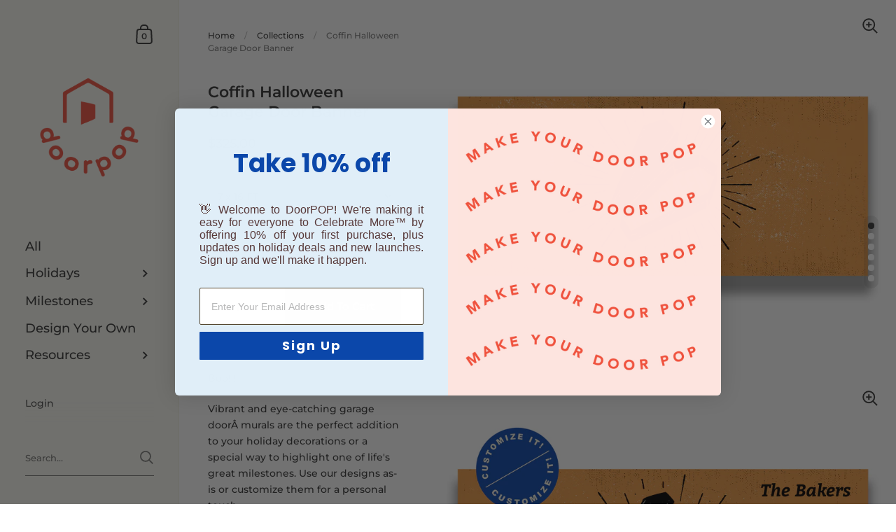

--- FILE ---
content_type: text/html; charset=utf-8
request_url: https://doorpop.co/products/custom-halloween-garage-door-banner-coffin
body_size: 33398
content:
<!doctype html>
<html class="no-js" lang="en">
<head>

    <!-- Google tag (gtag.js) -->
    <script async src="https://www.googletagmanager.com/gtag/js?id=G-WPZ1PLJYZL"></script>
    <script>
      window.dataLayer = window.dataLayer || [];
      function gtag(){dataLayer.push(arguments);}
      gtag('js', new Date());
    
      gtag('config', 'G-WPZ1PLJYZL');
    </script>

  
	<meta charset="utf-8">
  <meta http-equiv="X-UA-Compatible" content="IE=edge,chrome=1">
  <meta name="viewport" content="width=device-width, initial-scale=1.0, height=device-height, minimum-scale=1.0, maximum-scale=1.0">

	
		<link rel="shortcut icon" href="//doorpop.co/cdn/shop/files/DoorPop_Icon_Favicon_32x32.png?v=1632936472" type="image/png" />
	
<title>Coffin Halloween Garage Door Banner &ndash; DoorPOP
</title>

	
		<meta name="description" content="Boo!!! Vibrant and eye-catching garage doorÂ murals are the perfect addition to your holiday decorations or a special way to highlight one of life&#39;s great milestones. Use our designs as-is or customize them for a personal touch. Our garage door banners come in multiple sizes that fit most standard garage doors. Be sure">
	

	



  <meta property="og:type" content="product">
  <meta property="og:title" content="Coffin Halloween Garage Door Banner">

  
    <meta property="og:image" content="http://doorpop.co/cdn/shop/products/Halloween-Coffin_7x16_ProductMockUp_1024x.jpg?v=1632953677">
    <meta property="og:image:secure_url" content="https://doorpop.co/cdn/shop/products/Halloween-Coffin_7x16_ProductMockUp_1024x.jpg?v=1632953677">
    <meta property="og:image:width" content="1024">
    <meta property="og:image:height" content="1024">
  
    <meta property="og:image" content="http://doorpop.co/cdn/shop/products/Halloween_Coffin_7x16_CUSTOM_ProductMockUp_1024x.jpg?v=1635875698">
    <meta property="og:image:secure_url" content="https://doorpop.co/cdn/shop/products/Halloween_Coffin_7x16_CUSTOM_ProductMockUp_1024x.jpg?v=1635875698">
    <meta property="og:image:width" content="1024">
    <meta property="og:image:height" content="1024">
  
    <meta property="og:image" content="http://doorpop.co/cdn/shop/products/Halloween-Coffin_7x16_GarageMockUp_1024x.jpg?v=1632953694">
    <meta property="og:image:secure_url" content="https://doorpop.co/cdn/shop/products/Halloween-Coffin_7x16_GarageMockUp_1024x.jpg?v=1632953694">
    <meta property="og:image:width" content="1024">
    <meta property="og:image:height" content="1024">
  

  <meta property="product:price:amount" content="195.00">
  <meta property="product:price:currency" content="USD">
  <meta property="product:availability" content="in stock">




  <meta property="og:description" content="Boo!!! Vibrant and eye-catching garage doorÂ murals are the perfect addition to your holiday decorations or a special way to highlight one of life&#39;s great milestones. Use our designs as-is or customize them for a personal touch. Our garage door banners come in multiple sizes that fit most standard garage doors. Be sure">


<meta property="og:url" content="https://doorpop.co/products/custom-halloween-garage-door-banner-coffin">
<meta property="og:site_name" content="DoorPOP">



<meta name="twitter:card" content="summary">


  <meta name="twitter:title" content="Coffin Halloween Garage Door Banner">
  <meta name="twitter:description" content="Boo!!!
Vibrant and eye-catching garage doorÂ murals are the perfect addition to your holiday decorations or a special way to highlight one of life&#39;s great milestones. Use our designs as-is or customize them for a personal touch.
Our garage door banners come in multiple sizes that fit most standard garage doors. Be sure to measure your garage door ahead of time and check out our FAQ for any questions around non-standard sized garages.
All of our products are 100% satisfaction guaranteed and prices include free shipping within the Continental US.
Â ">
  <meta name="twitter:image" content="https://doorpop.co/cdn/shop/products/Halloween-Coffin_7x16_ProductMockUp_600x600_crop_center.jpg?v=1632953677">

  
  <script type="application/ld+json">
  {
    "@context": "http://schema.org",
    "@type": "Product",
    "offers": [{
          "@type": "Offer",
          "name": "7 x 16 FT \/ As Is",
          "availability":"https://schema.org/InStock",
          "price": 325.0,
          "priceCurrency": "USD",
          "priceValidUntil": "2026-02-13","sku": "1140-HW07-1","url": "/products/custom-halloween-garage-door-banner-coffin/products/custom-halloween-garage-door-banner-coffin?variant=40659410682050"
        },
{
          "@type": "Offer",
          "name": "7 x 16 FT \/ Customize It",
          "availability":"https://schema.org/InStock",
          "price": 325.0,
          "priceCurrency": "USD",
          "priceValidUntil": "2026-02-13","sku": "1140-HW07-0","url": "/products/custom-halloween-garage-door-banner-coffin/products/custom-halloween-garage-door-banner-coffin?variant=40659410714818"
        },
{
          "@type": "Offer",
          "name": "8 x 16 FT \/ As Is",
          "availability":"https://schema.org/InStock",
          "price": 350.0,
          "priceCurrency": "USD",
          "priceValidUntil": "2026-02-13","sku": "1150-HW07-1","url": "/products/custom-halloween-garage-door-banner-coffin/products/custom-halloween-garage-door-banner-coffin?variant=40659410747586"
        },
{
          "@type": "Offer",
          "name": "8 x 16 FT \/ Customize It",
          "availability":"https://schema.org/InStock",
          "price": 350.0,
          "priceCurrency": "USD",
          "priceValidUntil": "2026-02-13","sku": "1150-HW07-0","url": "/products/custom-halloween-garage-door-banner-coffin/products/custom-halloween-garage-door-banner-coffin?variant=40659410813122"
        },
{
          "@type": "Offer",
          "name": "7 x 8 FT \/ As Is",
          "availability":"https://schema.org/InStock",
          "price": 195.0,
          "priceCurrency": "USD",
          "priceValidUntil": "2026-02-13","sku": "1110-HW07-1","url": "/products/custom-halloween-garage-door-banner-coffin/products/custom-halloween-garage-door-banner-coffin?variant=40659410485442"
        },
{
          "@type": "Offer",
          "name": "7 x 8 FT \/ Customize It",
          "availability":"https://schema.org/InStock",
          "price": 195.0,
          "priceCurrency": "USD",
          "priceValidUntil": "2026-02-13","sku": "1110-HW07-0","url": "/products/custom-halloween-garage-door-banner-coffin/products/custom-halloween-garage-door-banner-coffin?variant=40659410518210"
        },
{
          "@type": "Offer",
          "name": "8 x 8 FT \/ As Is",
          "availability":"https://schema.org/InStock",
          "price": 210.0,
          "priceCurrency": "USD",
          "priceValidUntil": "2026-02-13","sku": "1120-HW07-1","url": "/products/custom-halloween-garage-door-banner-coffin/products/custom-halloween-garage-door-banner-coffin?variant=40659410550978"
        },
{
          "@type": "Offer",
          "name": "8 x 8 FT \/ Customize It",
          "availability":"https://schema.org/InStock",
          "price": 210.0,
          "priceCurrency": "USD",
          "priceValidUntil": "2026-02-13","sku": "1120-HW07-0","url": "/products/custom-halloween-garage-door-banner-coffin/products/custom-halloween-garage-door-banner-coffin?variant=40659410583746"
        },
{
          "@type": "Offer",
          "name": "8 x 9 FT \/ As Is",
          "availability":"https://schema.org/InStock",
          "price": 225.0,
          "priceCurrency": "USD",
          "priceValidUntil": "2026-02-13","sku": "1130-HW07-1","url": "/products/custom-halloween-garage-door-banner-coffin/products/custom-halloween-garage-door-banner-coffin?variant=40659410616514"
        },
{
          "@type": "Offer",
          "name": "8 x 9 FT \/ Customize It",
          "availability":"https://schema.org/InStock",
          "price": 225.0,
          "priceCurrency": "USD",
          "priceValidUntil": "2026-02-13","sku": "1130-HW07-0","url": "/products/custom-halloween-garage-door-banner-coffin/products/custom-halloween-garage-door-banner-coffin?variant=40659410649282"
        }
],
    "brand": {
      "name": "DoorPOP"
    },
    "name": "Coffin Halloween Garage Door Banner",
    "description": "Boo!!!\nVibrant and eye-catching garage doorÂ murals are the perfect addition to your holiday decorations or a special way to highlight one of life's great milestones. Use our designs as-is or customize them for a personal touch.\nOur garage door banners come in multiple sizes that fit most standard garage doors. Be sure to measure your garage door ahead of time and check out our FAQ for any questions around non-standard sized garages.\nAll of our products are 100% satisfaction guaranteed and prices include free shipping within the Continental US.\nÂ ",
    "category": "Garage Door Mural",
    "url": "/products/custom-halloween-garage-door-banner-coffin/products/custom-halloween-garage-door-banner-coffin",
    "sku": "1140-HW07-1",
    "image": {
      "@type": "ImageObject",
      "url": "https://doorpop.co/cdn/shop/products/Halloween-Coffin_7x16_ProductMockUp_1024x.jpg?v=1632953677",
      "image": "https://doorpop.co/cdn/shop/products/Halloween-Coffin_7x16_ProductMockUp_1024x.jpg?v=1632953677",
      "name": "Coffin Halloween Garage Door Banner",
      "width": "1024",
      "height": "1024"
    }
  }
  </script>



  <script type="application/ld+json">
  {
    "@context": "http://schema.org",
    "@type": "BreadcrumbList",
  "itemListElement": [{
      "@type": "ListItem",
      "position": 1,
      "name": "Translation missing: en.general.breadcrumb.home",
      "item": "https://doorpop.co"
    },{
          "@type": "ListItem",
          "position": 2,
          "name": "Coffin Halloween Garage Door Banner",
          "item": "https://doorpop.co/products/custom-halloween-garage-door-banner-coffin"
        }]
  }
  </script>



  <script type="application/ld+json">
  {
    "@context": "http://schema.org",
    "@type" : "Organization",
  "name" : "DoorPOP",
  "url" : "https://doorpop.co",
  "potentialAction": {
    "@type": "SearchAction",
    "target": "/search?q={search_term}",
    "query-input": "required name=search_term"
  }
  }
  </script>


  <link rel="canonical" href="https://doorpop.co/products/custom-halloween-garage-door-banner-coffin">
  
  <script type="text/javascript">
    2===performance.navigation.type&&location.reload(!0);
  </script>

  <link rel="preload" as="style" href="//doorpop.co/cdn/shop/t/2/assets/theme.css?v=95980101491652882691639764553">
  <link rel="preload" as="script" href="//doorpop.co/cdn/shop/t/2/assets/theme.min.js?v=88830985269883310981636398485">

  <link rel="preconnect" href="https://cdn.shopify.com">
  <link rel="preconnect" href="https://fonts.shopifycdn.com">
  <link rel="dns-prefetch" href="https://productreviews.shopifycdn.com">

  <link rel="preload" href="//doorpop.co/cdn/fonts/montserrat/montserrat_n6.1326b3e84230700ef15b3a29fb520639977513e0.woff2" as="font" type="font/woff2" crossorigin><link rel="preload" href="//doorpop.co/cdn/fonts/montserrat/montserrat_n5.07ef3781d9c78c8b93c98419da7ad4fbeebb6635.woff2" as="font" type="font/woff2" crossorigin><style type="text/css">@font-face {
  font-family: Montserrat;
  font-weight: 600;
  font-style: normal;
  font-display: swap;
  src: url("//doorpop.co/cdn/fonts/montserrat/montserrat_n6.1326b3e84230700ef15b3a29fb520639977513e0.woff2") format("woff2"),
       url("//doorpop.co/cdn/fonts/montserrat/montserrat_n6.652f051080eb14192330daceed8cd53dfdc5ead9.woff") format("woff");
}


  @font-face {
  font-family: Montserrat;
  font-weight: 500;
  font-style: normal;
  font-display: swap;
  src: url("//doorpop.co/cdn/fonts/montserrat/montserrat_n5.07ef3781d9c78c8b93c98419da7ad4fbeebb6635.woff2") format("woff2"),
       url("//doorpop.co/cdn/fonts/montserrat/montserrat_n5.adf9b4bd8b0e4f55a0b203cdd84512667e0d5e4d.woff") format("woff");
}

@font-face {
  font-family: Montserrat;
  font-weight: 500;
  font-style: normal;
  font-display: swap;
  src: url("//doorpop.co/cdn/fonts/montserrat/montserrat_n5.07ef3781d9c78c8b93c98419da7ad4fbeebb6635.woff2") format("woff2"),
       url("//doorpop.co/cdn/fonts/montserrat/montserrat_n5.adf9b4bd8b0e4f55a0b203cdd84512667e0d5e4d.woff") format("woff");
}

@font-face {
  font-family: Montserrat;
  font-weight: 600;
  font-style: normal;
  font-display: swap;
  src: url("//doorpop.co/cdn/fonts/montserrat/montserrat_n6.1326b3e84230700ef15b3a29fb520639977513e0.woff2") format("woff2"),
       url("//doorpop.co/cdn/fonts/montserrat/montserrat_n6.652f051080eb14192330daceed8cd53dfdc5ead9.woff") format("woff");
}

@font-face {
  font-family: Montserrat;
  font-weight: 700;
  font-style: normal;
  font-display: swap;
  src: url("//doorpop.co/cdn/fonts/montserrat/montserrat_n7.3c434e22befd5c18a6b4afadb1e3d77c128c7939.woff2") format("woff2"),
       url("//doorpop.co/cdn/fonts/montserrat/montserrat_n7.5d9fa6e2cae713c8fb539a9876489d86207fe957.woff") format("woff");
}

@font-face {
  font-family: Montserrat;
  font-weight: 500;
  font-style: italic;
  font-display: swap;
  src: url("//doorpop.co/cdn/fonts/montserrat/montserrat_i5.d3a783eb0cc26f2fda1e99d1dfec3ebaea1dc164.woff2") format("woff2"),
       url("//doorpop.co/cdn/fonts/montserrat/montserrat_i5.76d414ea3d56bb79ef992a9c62dce2e9063bc062.woff") format("woff");
}

@font-face {
  font-family: Montserrat;
  font-weight: 700;
  font-style: italic;
  font-display: swap;
  src: url("//doorpop.co/cdn/fonts/montserrat/montserrat_i7.a0d4a463df4f146567d871890ffb3c80408e7732.woff2") format("woff2"),
       url("//doorpop.co/cdn/fonts/montserrat/montserrat_i7.f6ec9f2a0681acc6f8152c40921d2a4d2e1a2c78.woff") format("woff");
}

:root {

    /* Color variables - SIDEBAR */

    --color-sidebar-bg: 249, 249, 242;
    --color-sidebar-bg-darken: 243, 243, 228;
    --color-sidebar-bg-darken-alt: 243, 243, 228;
    --color-sidebar-bg-lighten: 255, 255, 255;
    --color-sidebar-bg-lighten-alt: 255, 255, 255;

    --color-sidebar-txt: 54, 54, 54;
    --color-sidebar-txt-foreground: 255, 255, 255;
    --color-sidebar-txt-lighten-alt: 222, 222, 222;

    --color-sidebar-accent: 242, 82, 62;
    --color-sidebar-accent-foreground: 255, 255, 255;

    /* Color variables - BODY */

    --color-body-bg: 255, 255, 255;
    --color-body-bg-darken: 245, 245, 245;
    --color-body-bg-darken-alt: 235, 235, 235;

    --color-body-txt: 54, 54, 54;
    --color-body-txt-lighten: 222, 222, 222;
    --color-body-txt-foreground: 255, 255, 255;

    --color-body-accent: 242, 82, 62;
    --color-body-accent-foreground: 255, 255, 255;

    /* Color variables - FOOTER */

    --color-footer-bg: 13, 13, 13;
    --color-footer-bg-lighten: 23, 23, 23;
    --color-footer-bg-lighten-alt: 33, 33, 33;
    --color-footer-txt: 255, 255, 255;
    --color-footer-accent: 242, 82, 62;

    /* Color variables - GRID */

    --color-grid-bg: 0, 0, 0;
    --color-grid-text: 255, 255, 255;

    /* Font variables */

    --base-headings-size: 22;
    --base-headings-size-alt: 30;
    --base-body-size: 14;
    --base-body-size-alt: 18;

    --font-stack-headings: Montserrat, sans-serif;
    --font-weight-headings: 600;
    --font-style-headings: normal;

    --font-stack-body: Montserrat, sans-serif;
    --font-weight-body: 500;
    --font-style-body: normal;--font-weight-body-medium: 500;--font-weight-body-semibold: 600;

    --font-weight-body-bold: 700;

  }

</style>

  <link rel="stylesheet" href="//doorpop.co/cdn/shop/t/2/assets/theme.css?v=95980101491652882691639764553">

	<script>window.performance && window.performance.mark && window.performance.mark('shopify.content_for_header.start');</script><meta name="facebook-domain-verification" content="nv5anve12m2faxz4su2x1kozp0nq3v">
<meta id="shopify-digital-wallet" name="shopify-digital-wallet" content="/55211491522/digital_wallets/dialog">
<meta name="shopify-checkout-api-token" content="4be069aeed80e9eb68a2a842de66c69e">
<meta id="in-context-paypal-metadata" data-shop-id="55211491522" data-venmo-supported="false" data-environment="production" data-locale="en_US" data-paypal-v4="true" data-currency="USD">
<link rel="alternate" type="application/json+oembed" href="https://doorpop.co/products/custom-halloween-garage-door-banner-coffin.oembed">
<script async="async" src="/checkouts/internal/preloads.js?locale=en-US"></script>
<link rel="preconnect" href="https://shop.app" crossorigin="anonymous">
<script async="async" src="https://shop.app/checkouts/internal/preloads.js?locale=en-US&shop_id=55211491522" crossorigin="anonymous"></script>
<script id="apple-pay-shop-capabilities" type="application/json">{"shopId":55211491522,"countryCode":"US","currencyCode":"USD","merchantCapabilities":["supports3DS"],"merchantId":"gid:\/\/shopify\/Shop\/55211491522","merchantName":"DoorPOP","requiredBillingContactFields":["postalAddress","email"],"requiredShippingContactFields":["postalAddress","email"],"shippingType":"shipping","supportedNetworks":["visa","masterCard","amex","discover","elo","jcb"],"total":{"type":"pending","label":"DoorPOP","amount":"1.00"},"shopifyPaymentsEnabled":true,"supportsSubscriptions":true}</script>
<script id="shopify-features" type="application/json">{"accessToken":"4be069aeed80e9eb68a2a842de66c69e","betas":["rich-media-storefront-analytics"],"domain":"doorpop.co","predictiveSearch":true,"shopId":55211491522,"locale":"en"}</script>
<script>var Shopify = Shopify || {};
Shopify.shop = "doorpop.myshopify.com";
Shopify.locale = "en";
Shopify.currency = {"active":"USD","rate":"1.0"};
Shopify.country = "US";
Shopify.theme = {"name":"Kingdom","id":120632443074,"schema_name":"Kingdom","schema_version":"3.7.1","theme_store_id":725,"role":"main"};
Shopify.theme.handle = "null";
Shopify.theme.style = {"id":null,"handle":null};
Shopify.cdnHost = "doorpop.co/cdn";
Shopify.routes = Shopify.routes || {};
Shopify.routes.root = "/";</script>
<script type="module">!function(o){(o.Shopify=o.Shopify||{}).modules=!0}(window);</script>
<script>!function(o){function n(){var o=[];function n(){o.push(Array.prototype.slice.apply(arguments))}return n.q=o,n}var t=o.Shopify=o.Shopify||{};t.loadFeatures=n(),t.autoloadFeatures=n()}(window);</script>
<script>
  window.ShopifyPay = window.ShopifyPay || {};
  window.ShopifyPay.apiHost = "shop.app\/pay";
  window.ShopifyPay.redirectState = null;
</script>
<script id="shop-js-analytics" type="application/json">{"pageType":"product"}</script>
<script defer="defer" async type="module" src="//doorpop.co/cdn/shopifycloud/shop-js/modules/v2/client.init-shop-cart-sync_BN7fPSNr.en.esm.js"></script>
<script defer="defer" async type="module" src="//doorpop.co/cdn/shopifycloud/shop-js/modules/v2/chunk.common_Cbph3Kss.esm.js"></script>
<script defer="defer" async type="module" src="//doorpop.co/cdn/shopifycloud/shop-js/modules/v2/chunk.modal_DKumMAJ1.esm.js"></script>
<script type="module">
  await import("//doorpop.co/cdn/shopifycloud/shop-js/modules/v2/client.init-shop-cart-sync_BN7fPSNr.en.esm.js");
await import("//doorpop.co/cdn/shopifycloud/shop-js/modules/v2/chunk.common_Cbph3Kss.esm.js");
await import("//doorpop.co/cdn/shopifycloud/shop-js/modules/v2/chunk.modal_DKumMAJ1.esm.js");

  window.Shopify.SignInWithShop?.initShopCartSync?.({"fedCMEnabled":true,"windoidEnabled":true});

</script>
<script>
  window.Shopify = window.Shopify || {};
  if (!window.Shopify.featureAssets) window.Shopify.featureAssets = {};
  window.Shopify.featureAssets['shop-js'] = {"shop-cart-sync":["modules/v2/client.shop-cart-sync_CJVUk8Jm.en.esm.js","modules/v2/chunk.common_Cbph3Kss.esm.js","modules/v2/chunk.modal_DKumMAJ1.esm.js"],"init-fed-cm":["modules/v2/client.init-fed-cm_7Fvt41F4.en.esm.js","modules/v2/chunk.common_Cbph3Kss.esm.js","modules/v2/chunk.modal_DKumMAJ1.esm.js"],"init-shop-email-lookup-coordinator":["modules/v2/client.init-shop-email-lookup-coordinator_Cc088_bR.en.esm.js","modules/v2/chunk.common_Cbph3Kss.esm.js","modules/v2/chunk.modal_DKumMAJ1.esm.js"],"init-windoid":["modules/v2/client.init-windoid_hPopwJRj.en.esm.js","modules/v2/chunk.common_Cbph3Kss.esm.js","modules/v2/chunk.modal_DKumMAJ1.esm.js"],"shop-button":["modules/v2/client.shop-button_B0jaPSNF.en.esm.js","modules/v2/chunk.common_Cbph3Kss.esm.js","modules/v2/chunk.modal_DKumMAJ1.esm.js"],"shop-cash-offers":["modules/v2/client.shop-cash-offers_DPIskqss.en.esm.js","modules/v2/chunk.common_Cbph3Kss.esm.js","modules/v2/chunk.modal_DKumMAJ1.esm.js"],"shop-toast-manager":["modules/v2/client.shop-toast-manager_CK7RT69O.en.esm.js","modules/v2/chunk.common_Cbph3Kss.esm.js","modules/v2/chunk.modal_DKumMAJ1.esm.js"],"init-shop-cart-sync":["modules/v2/client.init-shop-cart-sync_BN7fPSNr.en.esm.js","modules/v2/chunk.common_Cbph3Kss.esm.js","modules/v2/chunk.modal_DKumMAJ1.esm.js"],"init-customer-accounts-sign-up":["modules/v2/client.init-customer-accounts-sign-up_CfPf4CXf.en.esm.js","modules/v2/client.shop-login-button_DeIztwXF.en.esm.js","modules/v2/chunk.common_Cbph3Kss.esm.js","modules/v2/chunk.modal_DKumMAJ1.esm.js"],"pay-button":["modules/v2/client.pay-button_CgIwFSYN.en.esm.js","modules/v2/chunk.common_Cbph3Kss.esm.js","modules/v2/chunk.modal_DKumMAJ1.esm.js"],"init-customer-accounts":["modules/v2/client.init-customer-accounts_DQ3x16JI.en.esm.js","modules/v2/client.shop-login-button_DeIztwXF.en.esm.js","modules/v2/chunk.common_Cbph3Kss.esm.js","modules/v2/chunk.modal_DKumMAJ1.esm.js"],"avatar":["modules/v2/client.avatar_BTnouDA3.en.esm.js"],"init-shop-for-new-customer-accounts":["modules/v2/client.init-shop-for-new-customer-accounts_CsZy_esa.en.esm.js","modules/v2/client.shop-login-button_DeIztwXF.en.esm.js","modules/v2/chunk.common_Cbph3Kss.esm.js","modules/v2/chunk.modal_DKumMAJ1.esm.js"],"shop-follow-button":["modules/v2/client.shop-follow-button_BRMJjgGd.en.esm.js","modules/v2/chunk.common_Cbph3Kss.esm.js","modules/v2/chunk.modal_DKumMAJ1.esm.js"],"checkout-modal":["modules/v2/client.checkout-modal_B9Drz_yf.en.esm.js","modules/v2/chunk.common_Cbph3Kss.esm.js","modules/v2/chunk.modal_DKumMAJ1.esm.js"],"shop-login-button":["modules/v2/client.shop-login-button_DeIztwXF.en.esm.js","modules/v2/chunk.common_Cbph3Kss.esm.js","modules/v2/chunk.modal_DKumMAJ1.esm.js"],"lead-capture":["modules/v2/client.lead-capture_DXYzFM3R.en.esm.js","modules/v2/chunk.common_Cbph3Kss.esm.js","modules/v2/chunk.modal_DKumMAJ1.esm.js"],"shop-login":["modules/v2/client.shop-login_CA5pJqmO.en.esm.js","modules/v2/chunk.common_Cbph3Kss.esm.js","modules/v2/chunk.modal_DKumMAJ1.esm.js"],"payment-terms":["modules/v2/client.payment-terms_BxzfvcZJ.en.esm.js","modules/v2/chunk.common_Cbph3Kss.esm.js","modules/v2/chunk.modal_DKumMAJ1.esm.js"]};
</script>
<script>(function() {
  var isLoaded = false;
  function asyncLoad() {
    if (isLoaded) return;
    isLoaded = true;
    var urls = ["https:\/\/static.klaviyo.com\/onsite\/js\/XEHN9R\/klaviyo.js?company_id=XEHN9R\u0026shop=doorpop.myshopify.com"];
    for (var i = 0; i < urls.length; i++) {
      var s = document.createElement('script');
      s.type = 'text/javascript';
      s.async = true;
      s.src = urls[i];
      var x = document.getElementsByTagName('script')[0];
      x.parentNode.insertBefore(s, x);
    }
  };
  if(window.attachEvent) {
    window.attachEvent('onload', asyncLoad);
  } else {
    window.addEventListener('load', asyncLoad, false);
  }
})();</script>
<script id="__st">var __st={"a":55211491522,"offset":-21600,"reqid":"05f0214e-efb6-4a96-a47b-8944df181954-1770152292","pageurl":"doorpop.co\/products\/custom-halloween-garage-door-banner-coffin","u":"28d183a0dec8","p":"product","rtyp":"product","rid":6932554154178};</script>
<script>window.ShopifyPaypalV4VisibilityTracking = true;</script>
<script id="captcha-bootstrap">!function(){'use strict';const t='contact',e='account',n='new_comment',o=[[t,t],['blogs',n],['comments',n],[t,'customer']],c=[[e,'customer_login'],[e,'guest_login'],[e,'recover_customer_password'],[e,'create_customer']],r=t=>t.map((([t,e])=>`form[action*='/${t}']:not([data-nocaptcha='true']) input[name='form_type'][value='${e}']`)).join(','),a=t=>()=>t?[...document.querySelectorAll(t)].map((t=>t.form)):[];function s(){const t=[...o],e=r(t);return a(e)}const i='password',u='form_key',d=['recaptcha-v3-token','g-recaptcha-response','h-captcha-response',i],f=()=>{try{return window.sessionStorage}catch{return}},m='__shopify_v',_=t=>t.elements[u];function p(t,e,n=!1){try{const o=window.sessionStorage,c=JSON.parse(o.getItem(e)),{data:r}=function(t){const{data:e,action:n}=t;return t[m]||n?{data:e,action:n}:{data:t,action:n}}(c);for(const[e,n]of Object.entries(r))t.elements[e]&&(t.elements[e].value=n);n&&o.removeItem(e)}catch(o){console.error('form repopulation failed',{error:o})}}const l='form_type',E='cptcha';function T(t){t.dataset[E]=!0}const w=window,h=w.document,L='Shopify',v='ce_forms',y='captcha';let A=!1;((t,e)=>{const n=(g='f06e6c50-85a8-45c8-87d0-21a2b65856fe',I='https://cdn.shopify.com/shopifycloud/storefront-forms-hcaptcha/ce_storefront_forms_captcha_hcaptcha.v1.5.2.iife.js',D={infoText:'Protected by hCaptcha',privacyText:'Privacy',termsText:'Terms'},(t,e,n)=>{const o=w[L][v],c=o.bindForm;if(c)return c(t,g,e,D).then(n);var r;o.q.push([[t,g,e,D],n]),r=I,A||(h.body.append(Object.assign(h.createElement('script'),{id:'captcha-provider',async:!0,src:r})),A=!0)});var g,I,D;w[L]=w[L]||{},w[L][v]=w[L][v]||{},w[L][v].q=[],w[L][y]=w[L][y]||{},w[L][y].protect=function(t,e){n(t,void 0,e),T(t)},Object.freeze(w[L][y]),function(t,e,n,w,h,L){const[v,y,A,g]=function(t,e,n){const i=e?o:[],u=t?c:[],d=[...i,...u],f=r(d),m=r(i),_=r(d.filter((([t,e])=>n.includes(e))));return[a(f),a(m),a(_),s()]}(w,h,L),I=t=>{const e=t.target;return e instanceof HTMLFormElement?e:e&&e.form},D=t=>v().includes(t);t.addEventListener('submit',(t=>{const e=I(t);if(!e)return;const n=D(e)&&!e.dataset.hcaptchaBound&&!e.dataset.recaptchaBound,o=_(e),c=g().includes(e)&&(!o||!o.value);(n||c)&&t.preventDefault(),c&&!n&&(function(t){try{if(!f())return;!function(t){const e=f();if(!e)return;const n=_(t);if(!n)return;const o=n.value;o&&e.removeItem(o)}(t);const e=Array.from(Array(32),(()=>Math.random().toString(36)[2])).join('');!function(t,e){_(t)||t.append(Object.assign(document.createElement('input'),{type:'hidden',name:u})),t.elements[u].value=e}(t,e),function(t,e){const n=f();if(!n)return;const o=[...t.querySelectorAll(`input[type='${i}']`)].map((({name:t})=>t)),c=[...d,...o],r={};for(const[a,s]of new FormData(t).entries())c.includes(a)||(r[a]=s);n.setItem(e,JSON.stringify({[m]:1,action:t.action,data:r}))}(t,e)}catch(e){console.error('failed to persist form',e)}}(e),e.submit())}));const S=(t,e)=>{t&&!t.dataset[E]&&(n(t,e.some((e=>e===t))),T(t))};for(const o of['focusin','change'])t.addEventListener(o,(t=>{const e=I(t);D(e)&&S(e,y())}));const B=e.get('form_key'),M=e.get(l),P=B&&M;t.addEventListener('DOMContentLoaded',(()=>{const t=y();if(P)for(const e of t)e.elements[l].value===M&&p(e,B);[...new Set([...A(),...v().filter((t=>'true'===t.dataset.shopifyCaptcha))])].forEach((e=>S(e,t)))}))}(h,new URLSearchParams(w.location.search),n,t,e,['guest_login'])})(!0,!0)}();</script>
<script integrity="sha256-4kQ18oKyAcykRKYeNunJcIwy7WH5gtpwJnB7kiuLZ1E=" data-source-attribution="shopify.loadfeatures" defer="defer" src="//doorpop.co/cdn/shopifycloud/storefront/assets/storefront/load_feature-a0a9edcb.js" crossorigin="anonymous"></script>
<script crossorigin="anonymous" defer="defer" src="//doorpop.co/cdn/shopifycloud/storefront/assets/shopify_pay/storefront-65b4c6d7.js?v=20250812"></script>
<script data-source-attribution="shopify.dynamic_checkout.dynamic.init">var Shopify=Shopify||{};Shopify.PaymentButton=Shopify.PaymentButton||{isStorefrontPortableWallets:!0,init:function(){window.Shopify.PaymentButton.init=function(){};var t=document.createElement("script");t.src="https://doorpop.co/cdn/shopifycloud/portable-wallets/latest/portable-wallets.en.js",t.type="module",document.head.appendChild(t)}};
</script>
<script data-source-attribution="shopify.dynamic_checkout.buyer_consent">
  function portableWalletsHideBuyerConsent(e){var t=document.getElementById("shopify-buyer-consent"),n=document.getElementById("shopify-subscription-policy-button");t&&n&&(t.classList.add("hidden"),t.setAttribute("aria-hidden","true"),n.removeEventListener("click",e))}function portableWalletsShowBuyerConsent(e){var t=document.getElementById("shopify-buyer-consent"),n=document.getElementById("shopify-subscription-policy-button");t&&n&&(t.classList.remove("hidden"),t.removeAttribute("aria-hidden"),n.addEventListener("click",e))}window.Shopify?.PaymentButton&&(window.Shopify.PaymentButton.hideBuyerConsent=portableWalletsHideBuyerConsent,window.Shopify.PaymentButton.showBuyerConsent=portableWalletsShowBuyerConsent);
</script>
<script data-source-attribution="shopify.dynamic_checkout.cart.bootstrap">document.addEventListener("DOMContentLoaded",(function(){function t(){return document.querySelector("shopify-accelerated-checkout-cart, shopify-accelerated-checkout")}if(t())Shopify.PaymentButton.init();else{new MutationObserver((function(e,n){t()&&(Shopify.PaymentButton.init(),n.disconnect())})).observe(document.body,{childList:!0,subtree:!0})}}));
</script>
<link id="shopify-accelerated-checkout-styles" rel="stylesheet" media="screen" href="https://doorpop.co/cdn/shopifycloud/portable-wallets/latest/accelerated-checkout-backwards-compat.css" crossorigin="anonymous">
<style id="shopify-accelerated-checkout-cart">
        #shopify-buyer-consent {
  margin-top: 1em;
  display: inline-block;
  width: 100%;
}

#shopify-buyer-consent.hidden {
  display: none;
}

#shopify-subscription-policy-button {
  background: none;
  border: none;
  padding: 0;
  text-decoration: underline;
  font-size: inherit;
  cursor: pointer;
}

#shopify-subscription-policy-button::before {
  box-shadow: none;
}

      </style>
<script id="sections-script" data-sections="product" defer="defer" src="//doorpop.co/cdn/shop/t/2/compiled_assets/scripts.js?v=1566"></script>
<script>window.performance && window.performance.mark && window.performance.mark('shopify.content_for_header.end');</script>
	
  

<meta name="google-site-verification" content="i1G7Ws7bJ50E-0HDwoBqvGxkyE9WLvMko7nIoXsyXMY" />
<link href="https://monorail-edge.shopifysvc.com" rel="dns-prefetch">
<script>(function(){if ("sendBeacon" in navigator && "performance" in window) {try {var session_token_from_headers = performance.getEntriesByType('navigation')[0].serverTiming.find(x => x.name == '_s').description;} catch {var session_token_from_headers = undefined;}var session_cookie_matches = document.cookie.match(/_shopify_s=([^;]*)/);var session_token_from_cookie = session_cookie_matches && session_cookie_matches.length === 2 ? session_cookie_matches[1] : "";var session_token = session_token_from_headers || session_token_from_cookie || "";function handle_abandonment_event(e) {var entries = performance.getEntries().filter(function(entry) {return /monorail-edge.shopifysvc.com/.test(entry.name);});if (!window.abandonment_tracked && entries.length === 0) {window.abandonment_tracked = true;var currentMs = Date.now();var navigation_start = performance.timing.navigationStart;var payload = {shop_id: 55211491522,url: window.location.href,navigation_start,duration: currentMs - navigation_start,session_token,page_type: "product"};window.navigator.sendBeacon("https://monorail-edge.shopifysvc.com/v1/produce", JSON.stringify({schema_id: "online_store_buyer_site_abandonment/1.1",payload: payload,metadata: {event_created_at_ms: currentMs,event_sent_at_ms: currentMs}}));}}window.addEventListener('pagehide', handle_abandonment_event);}}());</script>
<script id="web-pixels-manager-setup">(function e(e,d,r,n,o){if(void 0===o&&(o={}),!Boolean(null===(a=null===(i=window.Shopify)||void 0===i?void 0:i.analytics)||void 0===a?void 0:a.replayQueue)){var i,a;window.Shopify=window.Shopify||{};var t=window.Shopify;t.analytics=t.analytics||{};var s=t.analytics;s.replayQueue=[],s.publish=function(e,d,r){return s.replayQueue.push([e,d,r]),!0};try{self.performance.mark("wpm:start")}catch(e){}var l=function(){var e={modern:/Edge?\/(1{2}[4-9]|1[2-9]\d|[2-9]\d{2}|\d{4,})\.\d+(\.\d+|)|Firefox\/(1{2}[4-9]|1[2-9]\d|[2-9]\d{2}|\d{4,})\.\d+(\.\d+|)|Chrom(ium|e)\/(9{2}|\d{3,})\.\d+(\.\d+|)|(Maci|X1{2}).+ Version\/(15\.\d+|(1[6-9]|[2-9]\d|\d{3,})\.\d+)([,.]\d+|)( \(\w+\)|)( Mobile\/\w+|) Safari\/|Chrome.+OPR\/(9{2}|\d{3,})\.\d+\.\d+|(CPU[ +]OS|iPhone[ +]OS|CPU[ +]iPhone|CPU IPhone OS|CPU iPad OS)[ +]+(15[._]\d+|(1[6-9]|[2-9]\d|\d{3,})[._]\d+)([._]\d+|)|Android:?[ /-](13[3-9]|1[4-9]\d|[2-9]\d{2}|\d{4,})(\.\d+|)(\.\d+|)|Android.+Firefox\/(13[5-9]|1[4-9]\d|[2-9]\d{2}|\d{4,})\.\d+(\.\d+|)|Android.+Chrom(ium|e)\/(13[3-9]|1[4-9]\d|[2-9]\d{2}|\d{4,})\.\d+(\.\d+|)|SamsungBrowser\/([2-9]\d|\d{3,})\.\d+/,legacy:/Edge?\/(1[6-9]|[2-9]\d|\d{3,})\.\d+(\.\d+|)|Firefox\/(5[4-9]|[6-9]\d|\d{3,})\.\d+(\.\d+|)|Chrom(ium|e)\/(5[1-9]|[6-9]\d|\d{3,})\.\d+(\.\d+|)([\d.]+$|.*Safari\/(?![\d.]+ Edge\/[\d.]+$))|(Maci|X1{2}).+ Version\/(10\.\d+|(1[1-9]|[2-9]\d|\d{3,})\.\d+)([,.]\d+|)( \(\w+\)|)( Mobile\/\w+|) Safari\/|Chrome.+OPR\/(3[89]|[4-9]\d|\d{3,})\.\d+\.\d+|(CPU[ +]OS|iPhone[ +]OS|CPU[ +]iPhone|CPU IPhone OS|CPU iPad OS)[ +]+(10[._]\d+|(1[1-9]|[2-9]\d|\d{3,})[._]\d+)([._]\d+|)|Android:?[ /-](13[3-9]|1[4-9]\d|[2-9]\d{2}|\d{4,})(\.\d+|)(\.\d+|)|Mobile Safari.+OPR\/([89]\d|\d{3,})\.\d+\.\d+|Android.+Firefox\/(13[5-9]|1[4-9]\d|[2-9]\d{2}|\d{4,})\.\d+(\.\d+|)|Android.+Chrom(ium|e)\/(13[3-9]|1[4-9]\d|[2-9]\d{2}|\d{4,})\.\d+(\.\d+|)|Android.+(UC? ?Browser|UCWEB|U3)[ /]?(15\.([5-9]|\d{2,})|(1[6-9]|[2-9]\d|\d{3,})\.\d+)\.\d+|SamsungBrowser\/(5\.\d+|([6-9]|\d{2,})\.\d+)|Android.+MQ{2}Browser\/(14(\.(9|\d{2,})|)|(1[5-9]|[2-9]\d|\d{3,})(\.\d+|))(\.\d+|)|K[Aa][Ii]OS\/(3\.\d+|([4-9]|\d{2,})\.\d+)(\.\d+|)/},d=e.modern,r=e.legacy,n=navigator.userAgent;return n.match(d)?"modern":n.match(r)?"legacy":"unknown"}(),u="modern"===l?"modern":"legacy",c=(null!=n?n:{modern:"",legacy:""})[u],f=function(e){return[e.baseUrl,"/wpm","/b",e.hashVersion,"modern"===e.buildTarget?"m":"l",".js"].join("")}({baseUrl:d,hashVersion:r,buildTarget:u}),m=function(e){var d=e.version,r=e.bundleTarget,n=e.surface,o=e.pageUrl,i=e.monorailEndpoint;return{emit:function(e){var a=e.status,t=e.errorMsg,s=(new Date).getTime(),l=JSON.stringify({metadata:{event_sent_at_ms:s},events:[{schema_id:"web_pixels_manager_load/3.1",payload:{version:d,bundle_target:r,page_url:o,status:a,surface:n,error_msg:t},metadata:{event_created_at_ms:s}}]});if(!i)return console&&console.warn&&console.warn("[Web Pixels Manager] No Monorail endpoint provided, skipping logging."),!1;try{return self.navigator.sendBeacon.bind(self.navigator)(i,l)}catch(e){}var u=new XMLHttpRequest;try{return u.open("POST",i,!0),u.setRequestHeader("Content-Type","text/plain"),u.send(l),!0}catch(e){return console&&console.warn&&console.warn("[Web Pixels Manager] Got an unhandled error while logging to Monorail."),!1}}}}({version:r,bundleTarget:l,surface:e.surface,pageUrl:self.location.href,monorailEndpoint:e.monorailEndpoint});try{o.browserTarget=l,function(e){var d=e.src,r=e.async,n=void 0===r||r,o=e.onload,i=e.onerror,a=e.sri,t=e.scriptDataAttributes,s=void 0===t?{}:t,l=document.createElement("script"),u=document.querySelector("head"),c=document.querySelector("body");if(l.async=n,l.src=d,a&&(l.integrity=a,l.crossOrigin="anonymous"),s)for(var f in s)if(Object.prototype.hasOwnProperty.call(s,f))try{l.dataset[f]=s[f]}catch(e){}if(o&&l.addEventListener("load",o),i&&l.addEventListener("error",i),u)u.appendChild(l);else{if(!c)throw new Error("Did not find a head or body element to append the script");c.appendChild(l)}}({src:f,async:!0,onload:function(){if(!function(){var e,d;return Boolean(null===(d=null===(e=window.Shopify)||void 0===e?void 0:e.analytics)||void 0===d?void 0:d.initialized)}()){var d=window.webPixelsManager.init(e)||void 0;if(d){var r=window.Shopify.analytics;r.replayQueue.forEach((function(e){var r=e[0],n=e[1],o=e[2];d.publishCustomEvent(r,n,o)})),r.replayQueue=[],r.publish=d.publishCustomEvent,r.visitor=d.visitor,r.initialized=!0}}},onerror:function(){return m.emit({status:"failed",errorMsg:"".concat(f," has failed to load")})},sri:function(e){var d=/^sha384-[A-Za-z0-9+/=]+$/;return"string"==typeof e&&d.test(e)}(c)?c:"",scriptDataAttributes:o}),m.emit({status:"loading"})}catch(e){m.emit({status:"failed",errorMsg:(null==e?void 0:e.message)||"Unknown error"})}}})({shopId: 55211491522,storefrontBaseUrl: "https://doorpop.co",extensionsBaseUrl: "https://extensions.shopifycdn.com/cdn/shopifycloud/web-pixels-manager",monorailEndpoint: "https://monorail-edge.shopifysvc.com/unstable/produce_batch",surface: "storefront-renderer",enabledBetaFlags: ["2dca8a86"],webPixelsConfigList: [{"id":"178880706","configuration":"{\"pixel_id\":\"327284615834883\",\"pixel_type\":\"facebook_pixel\",\"metaapp_system_user_token\":\"-\"}","eventPayloadVersion":"v1","runtimeContext":"OPEN","scriptVersion":"ca16bc87fe92b6042fbaa3acc2fbdaa6","type":"APP","apiClientId":2329312,"privacyPurposes":["ANALYTICS","MARKETING","SALE_OF_DATA"],"dataSharingAdjustments":{"protectedCustomerApprovalScopes":["read_customer_address","read_customer_email","read_customer_name","read_customer_personal_data","read_customer_phone"]}},{"id":"66977986","configuration":"{\"tagID\":\"2613346831986\"}","eventPayloadVersion":"v1","runtimeContext":"STRICT","scriptVersion":"18031546ee651571ed29edbe71a3550b","type":"APP","apiClientId":3009811,"privacyPurposes":["ANALYTICS","MARKETING","SALE_OF_DATA"],"dataSharingAdjustments":{"protectedCustomerApprovalScopes":["read_customer_address","read_customer_email","read_customer_name","read_customer_personal_data","read_customer_phone"]}},{"id":"89784514","eventPayloadVersion":"v1","runtimeContext":"LAX","scriptVersion":"1","type":"CUSTOM","privacyPurposes":["ANALYTICS"],"name":"Google Analytics tag (migrated)"},{"id":"shopify-app-pixel","configuration":"{}","eventPayloadVersion":"v1","runtimeContext":"STRICT","scriptVersion":"0450","apiClientId":"shopify-pixel","type":"APP","privacyPurposes":["ANALYTICS","MARKETING"]},{"id":"shopify-custom-pixel","eventPayloadVersion":"v1","runtimeContext":"LAX","scriptVersion":"0450","apiClientId":"shopify-pixel","type":"CUSTOM","privacyPurposes":["ANALYTICS","MARKETING"]}],isMerchantRequest: false,initData: {"shop":{"name":"DoorPOP","paymentSettings":{"currencyCode":"USD"},"myshopifyDomain":"doorpop.myshopify.com","countryCode":"US","storefrontUrl":"https:\/\/doorpop.co"},"customer":null,"cart":null,"checkout":null,"productVariants":[{"price":{"amount":325.0,"currencyCode":"USD"},"product":{"title":"Coffin Halloween Garage Door Banner","vendor":"DoorPOP","id":"6932554154178","untranslatedTitle":"Coffin Halloween Garage Door Banner","url":"\/products\/custom-halloween-garage-door-banner-coffin","type":"Garage Door Mural"},"id":"40659410682050","image":{"src":"\/\/doorpop.co\/cdn\/shop\/products\/Halloween-Coffin_7x16_ProductMockUp.jpg?v=1632953677"},"sku":"1140-HW07-1","title":"7 x 16 FT \/ As Is","untranslatedTitle":"7 x 16 FT \/ As Is"},{"price":{"amount":325.0,"currencyCode":"USD"},"product":{"title":"Coffin Halloween Garage Door Banner","vendor":"DoorPOP","id":"6932554154178","untranslatedTitle":"Coffin Halloween Garage Door Banner","url":"\/products\/custom-halloween-garage-door-banner-coffin","type":"Garage Door Mural"},"id":"40659410714818","image":{"src":"\/\/doorpop.co\/cdn\/shop\/products\/Halloween_Coffin_7x16_CUSTOM_ProductMockUp.jpg?v=1635875698"},"sku":"1140-HW07-0","title":"7 x 16 FT \/ Customize It","untranslatedTitle":"7 x 16 FT \/ Customize It"},{"price":{"amount":350.0,"currencyCode":"USD"},"product":{"title":"Coffin Halloween Garage Door Banner","vendor":"DoorPOP","id":"6932554154178","untranslatedTitle":"Coffin Halloween Garage Door Banner","url":"\/products\/custom-halloween-garage-door-banner-coffin","type":"Garage Door Mural"},"id":"40659410747586","image":{"src":"\/\/doorpop.co\/cdn\/shop\/products\/Halloween-Coffin_7x16_ProductMockUp.jpg?v=1632953677"},"sku":"1150-HW07-1","title":"8 x 16 FT \/ As Is","untranslatedTitle":"8 x 16 FT \/ As Is"},{"price":{"amount":350.0,"currencyCode":"USD"},"product":{"title":"Coffin Halloween Garage Door Banner","vendor":"DoorPOP","id":"6932554154178","untranslatedTitle":"Coffin Halloween Garage Door Banner","url":"\/products\/custom-halloween-garage-door-banner-coffin","type":"Garage Door Mural"},"id":"40659410813122","image":{"src":"\/\/doorpop.co\/cdn\/shop\/products\/Halloween_Coffin_7x16_CUSTOM_ProductMockUp.jpg?v=1635875698"},"sku":"1150-HW07-0","title":"8 x 16 FT \/ Customize It","untranslatedTitle":"8 x 16 FT \/ Customize It"},{"price":{"amount":195.0,"currencyCode":"USD"},"product":{"title":"Coffin Halloween Garage Door Banner","vendor":"DoorPOP","id":"6932554154178","untranslatedTitle":"Coffin Halloween Garage Door Banner","url":"\/products\/custom-halloween-garage-door-banner-coffin","type":"Garage Door Mural"},"id":"40659410485442","image":{"src":"\/\/doorpop.co\/cdn\/shop\/products\/Halloween-Coffin_7x8_ProductMockUp.jpg?v=1632953694"},"sku":"1110-HW07-1","title":"7 x 8 FT \/ As Is","untranslatedTitle":"7 x 8 FT \/ As Is"},{"price":{"amount":195.0,"currencyCode":"USD"},"product":{"title":"Coffin Halloween Garage Door Banner","vendor":"DoorPOP","id":"6932554154178","untranslatedTitle":"Coffin Halloween Garage Door Banner","url":"\/products\/custom-halloween-garage-door-banner-coffin","type":"Garage Door Mural"},"id":"40659410518210","image":{"src":"\/\/doorpop.co\/cdn\/shop\/products\/Halloween_Coffin_7x8_CUSTOM_ProductMockUp.jpg?v=1635875383"},"sku":"1110-HW07-0","title":"7 x 8 FT \/ Customize It","untranslatedTitle":"7 x 8 FT \/ Customize It"},{"price":{"amount":210.0,"currencyCode":"USD"},"product":{"title":"Coffin Halloween Garage Door Banner","vendor":"DoorPOP","id":"6932554154178","untranslatedTitle":"Coffin Halloween Garage Door Banner","url":"\/products\/custom-halloween-garage-door-banner-coffin","type":"Garage Door Mural"},"id":"40659410550978","image":{"src":"\/\/doorpop.co\/cdn\/shop\/products\/Halloween-Coffin_7x8_ProductMockUp.jpg?v=1632953694"},"sku":"1120-HW07-1","title":"8 x 8 FT \/ As Is","untranslatedTitle":"8 x 8 FT \/ As Is"},{"price":{"amount":210.0,"currencyCode":"USD"},"product":{"title":"Coffin Halloween Garage Door Banner","vendor":"DoorPOP","id":"6932554154178","untranslatedTitle":"Coffin Halloween Garage Door Banner","url":"\/products\/custom-halloween-garage-door-banner-coffin","type":"Garage Door Mural"},"id":"40659410583746","image":{"src":"\/\/doorpop.co\/cdn\/shop\/products\/Halloween_Coffin_7x8_CUSTOM_ProductMockUp.jpg?v=1635875383"},"sku":"1120-HW07-0","title":"8 x 8 FT \/ Customize It","untranslatedTitle":"8 x 8 FT \/ Customize It"},{"price":{"amount":225.0,"currencyCode":"USD"},"product":{"title":"Coffin Halloween Garage Door Banner","vendor":"DoorPOP","id":"6932554154178","untranslatedTitle":"Coffin Halloween Garage Door Banner","url":"\/products\/custom-halloween-garage-door-banner-coffin","type":"Garage Door Mural"},"id":"40659410616514","image":{"src":"\/\/doorpop.co\/cdn\/shop\/products\/Halloween-Coffin_7x8_ProductMockUp.jpg?v=1632953694"},"sku":"1130-HW07-1","title":"8 x 9 FT \/ As Is","untranslatedTitle":"8 x 9 FT \/ As Is"},{"price":{"amount":225.0,"currencyCode":"USD"},"product":{"title":"Coffin Halloween Garage Door Banner","vendor":"DoorPOP","id":"6932554154178","untranslatedTitle":"Coffin Halloween Garage Door Banner","url":"\/products\/custom-halloween-garage-door-banner-coffin","type":"Garage Door Mural"},"id":"40659410649282","image":{"src":"\/\/doorpop.co\/cdn\/shop\/products\/Halloween_Coffin_7x8_CUSTOM_ProductMockUp.jpg?v=1635875383"},"sku":"1130-HW07-0","title":"8 x 9 FT \/ Customize It","untranslatedTitle":"8 x 9 FT \/ Customize It"}],"purchasingCompany":null},},"https://doorpop.co/cdn","3918e4e0wbf3ac3cepc5707306mb02b36c6",{"modern":"","legacy":""},{"shopId":"55211491522","storefrontBaseUrl":"https:\/\/doorpop.co","extensionBaseUrl":"https:\/\/extensions.shopifycdn.com\/cdn\/shopifycloud\/web-pixels-manager","surface":"storefront-renderer","enabledBetaFlags":"[\"2dca8a86\"]","isMerchantRequest":"false","hashVersion":"3918e4e0wbf3ac3cepc5707306mb02b36c6","publish":"custom","events":"[[\"page_viewed\",{}],[\"product_viewed\",{\"productVariant\":{\"price\":{\"amount\":325.0,\"currencyCode\":\"USD\"},\"product\":{\"title\":\"Coffin Halloween Garage Door Banner\",\"vendor\":\"DoorPOP\",\"id\":\"6932554154178\",\"untranslatedTitle\":\"Coffin Halloween Garage Door Banner\",\"url\":\"\/products\/custom-halloween-garage-door-banner-coffin\",\"type\":\"Garage Door Mural\"},\"id\":\"40659410682050\",\"image\":{\"src\":\"\/\/doorpop.co\/cdn\/shop\/products\/Halloween-Coffin_7x16_ProductMockUp.jpg?v=1632953677\"},\"sku\":\"1140-HW07-1\",\"title\":\"7 x 16 FT \/ As Is\",\"untranslatedTitle\":\"7 x 16 FT \/ As Is\"}}]]"});</script><script>
  window.ShopifyAnalytics = window.ShopifyAnalytics || {};
  window.ShopifyAnalytics.meta = window.ShopifyAnalytics.meta || {};
  window.ShopifyAnalytics.meta.currency = 'USD';
  var meta = {"product":{"id":6932554154178,"gid":"gid:\/\/shopify\/Product\/6932554154178","vendor":"DoorPOP","type":"Garage Door Mural","handle":"custom-halloween-garage-door-banner-coffin","variants":[{"id":40659410682050,"price":32500,"name":"Coffin Halloween Garage Door Banner - 7 x 16 FT \/ As Is","public_title":"7 x 16 FT \/ As Is","sku":"1140-HW07-1"},{"id":40659410714818,"price":32500,"name":"Coffin Halloween Garage Door Banner - 7 x 16 FT \/ Customize It","public_title":"7 x 16 FT \/ Customize It","sku":"1140-HW07-0"},{"id":40659410747586,"price":35000,"name":"Coffin Halloween Garage Door Banner - 8 x 16 FT \/ As Is","public_title":"8 x 16 FT \/ As Is","sku":"1150-HW07-1"},{"id":40659410813122,"price":35000,"name":"Coffin Halloween Garage Door Banner - 8 x 16 FT \/ Customize It","public_title":"8 x 16 FT \/ Customize It","sku":"1150-HW07-0"},{"id":40659410485442,"price":19500,"name":"Coffin Halloween Garage Door Banner - 7 x 8 FT \/ As Is","public_title":"7 x 8 FT \/ As Is","sku":"1110-HW07-1"},{"id":40659410518210,"price":19500,"name":"Coffin Halloween Garage Door Banner - 7 x 8 FT \/ Customize It","public_title":"7 x 8 FT \/ Customize It","sku":"1110-HW07-0"},{"id":40659410550978,"price":21000,"name":"Coffin Halloween Garage Door Banner - 8 x 8 FT \/ As Is","public_title":"8 x 8 FT \/ As Is","sku":"1120-HW07-1"},{"id":40659410583746,"price":21000,"name":"Coffin Halloween Garage Door Banner - 8 x 8 FT \/ Customize It","public_title":"8 x 8 FT \/ Customize It","sku":"1120-HW07-0"},{"id":40659410616514,"price":22500,"name":"Coffin Halloween Garage Door Banner - 8 x 9 FT \/ As Is","public_title":"8 x 9 FT \/ As Is","sku":"1130-HW07-1"},{"id":40659410649282,"price":22500,"name":"Coffin Halloween Garage Door Banner - 8 x 9 FT \/ Customize It","public_title":"8 x 9 FT \/ Customize It","sku":"1130-HW07-0"}],"remote":false},"page":{"pageType":"product","resourceType":"product","resourceId":6932554154178,"requestId":"05f0214e-efb6-4a96-a47b-8944df181954-1770152292"}};
  for (var attr in meta) {
    window.ShopifyAnalytics.meta[attr] = meta[attr];
  }
</script>
<script class="analytics">
  (function () {
    var customDocumentWrite = function(content) {
      var jquery = null;

      if (window.jQuery) {
        jquery = window.jQuery;
      } else if (window.Checkout && window.Checkout.$) {
        jquery = window.Checkout.$;
      }

      if (jquery) {
        jquery('body').append(content);
      }
    };

    var hasLoggedConversion = function(token) {
      if (token) {
        return document.cookie.indexOf('loggedConversion=' + token) !== -1;
      }
      return false;
    }

    var setCookieIfConversion = function(token) {
      if (token) {
        var twoMonthsFromNow = new Date(Date.now());
        twoMonthsFromNow.setMonth(twoMonthsFromNow.getMonth() + 2);

        document.cookie = 'loggedConversion=' + token + '; expires=' + twoMonthsFromNow;
      }
    }

    var trekkie = window.ShopifyAnalytics.lib = window.trekkie = window.trekkie || [];
    if (trekkie.integrations) {
      return;
    }
    trekkie.methods = [
      'identify',
      'page',
      'ready',
      'track',
      'trackForm',
      'trackLink'
    ];
    trekkie.factory = function(method) {
      return function() {
        var args = Array.prototype.slice.call(arguments);
        args.unshift(method);
        trekkie.push(args);
        return trekkie;
      };
    };
    for (var i = 0; i < trekkie.methods.length; i++) {
      var key = trekkie.methods[i];
      trekkie[key] = trekkie.factory(key);
    }
    trekkie.load = function(config) {
      trekkie.config = config || {};
      trekkie.config.initialDocumentCookie = document.cookie;
      var first = document.getElementsByTagName('script')[0];
      var script = document.createElement('script');
      script.type = 'text/javascript';
      script.onerror = function(e) {
        var scriptFallback = document.createElement('script');
        scriptFallback.type = 'text/javascript';
        scriptFallback.onerror = function(error) {
                var Monorail = {
      produce: function produce(monorailDomain, schemaId, payload) {
        var currentMs = new Date().getTime();
        var event = {
          schema_id: schemaId,
          payload: payload,
          metadata: {
            event_created_at_ms: currentMs,
            event_sent_at_ms: currentMs
          }
        };
        return Monorail.sendRequest("https://" + monorailDomain + "/v1/produce", JSON.stringify(event));
      },
      sendRequest: function sendRequest(endpointUrl, payload) {
        // Try the sendBeacon API
        if (window && window.navigator && typeof window.navigator.sendBeacon === 'function' && typeof window.Blob === 'function' && !Monorail.isIos12()) {
          var blobData = new window.Blob([payload], {
            type: 'text/plain'
          });

          if (window.navigator.sendBeacon(endpointUrl, blobData)) {
            return true;
          } // sendBeacon was not successful

        } // XHR beacon

        var xhr = new XMLHttpRequest();

        try {
          xhr.open('POST', endpointUrl);
          xhr.setRequestHeader('Content-Type', 'text/plain');
          xhr.send(payload);
        } catch (e) {
          console.log(e);
        }

        return false;
      },
      isIos12: function isIos12() {
        return window.navigator.userAgent.lastIndexOf('iPhone; CPU iPhone OS 12_') !== -1 || window.navigator.userAgent.lastIndexOf('iPad; CPU OS 12_') !== -1;
      }
    };
    Monorail.produce('monorail-edge.shopifysvc.com',
      'trekkie_storefront_load_errors/1.1',
      {shop_id: 55211491522,
      theme_id: 120632443074,
      app_name: "storefront",
      context_url: window.location.href,
      source_url: "//doorpop.co/cdn/s/trekkie.storefront.b37867e0a413f1c9ade9179965a3871208e6387b.min.js"});

        };
        scriptFallback.async = true;
        scriptFallback.src = '//doorpop.co/cdn/s/trekkie.storefront.b37867e0a413f1c9ade9179965a3871208e6387b.min.js';
        first.parentNode.insertBefore(scriptFallback, first);
      };
      script.async = true;
      script.src = '//doorpop.co/cdn/s/trekkie.storefront.b37867e0a413f1c9ade9179965a3871208e6387b.min.js';
      first.parentNode.insertBefore(script, first);
    };
    trekkie.load(
      {"Trekkie":{"appName":"storefront","development":false,"defaultAttributes":{"shopId":55211491522,"isMerchantRequest":null,"themeId":120632443074,"themeCityHash":"11092792169046444406","contentLanguage":"en","currency":"USD"},"isServerSideCookieWritingEnabled":true,"monorailRegion":"shop_domain","enabledBetaFlags":["65f19447","b5387b81"]},"Session Attribution":{},"S2S":{"facebookCapiEnabled":true,"source":"trekkie-storefront-renderer","apiClientId":580111}}
    );

    var loaded = false;
    trekkie.ready(function() {
      if (loaded) return;
      loaded = true;

      window.ShopifyAnalytics.lib = window.trekkie;

      var originalDocumentWrite = document.write;
      document.write = customDocumentWrite;
      try { window.ShopifyAnalytics.merchantGoogleAnalytics.call(this); } catch(error) {};
      document.write = originalDocumentWrite;

      window.ShopifyAnalytics.lib.page(null,{"pageType":"product","resourceType":"product","resourceId":6932554154178,"requestId":"05f0214e-efb6-4a96-a47b-8944df181954-1770152292","shopifyEmitted":true});

      var match = window.location.pathname.match(/checkouts\/(.+)\/(thank_you|post_purchase)/)
      var token = match? match[1]: undefined;
      if (!hasLoggedConversion(token)) {
        setCookieIfConversion(token);
        window.ShopifyAnalytics.lib.track("Viewed Product",{"currency":"USD","variantId":40659410682050,"productId":6932554154178,"productGid":"gid:\/\/shopify\/Product\/6932554154178","name":"Coffin Halloween Garage Door Banner - 7 x 16 FT \/ As Is","price":"325.00","sku":"1140-HW07-1","brand":"DoorPOP","variant":"7 x 16 FT \/ As Is","category":"Garage Door Mural","nonInteraction":true,"remote":false},undefined,undefined,{"shopifyEmitted":true});
      window.ShopifyAnalytics.lib.track("monorail:\/\/trekkie_storefront_viewed_product\/1.1",{"currency":"USD","variantId":40659410682050,"productId":6932554154178,"productGid":"gid:\/\/shopify\/Product\/6932554154178","name":"Coffin Halloween Garage Door Banner - 7 x 16 FT \/ As Is","price":"325.00","sku":"1140-HW07-1","brand":"DoorPOP","variant":"7 x 16 FT \/ As Is","category":"Garage Door Mural","nonInteraction":true,"remote":false,"referer":"https:\/\/doorpop.co\/products\/custom-halloween-garage-door-banner-coffin"});
      }
    });


        var eventsListenerScript = document.createElement('script');
        eventsListenerScript.async = true;
        eventsListenerScript.src = "//doorpop.co/cdn/shopifycloud/storefront/assets/shop_events_listener-3da45d37.js";
        document.getElementsByTagName('head')[0].appendChild(eventsListenerScript);

})();</script>
  <script>
  if (!window.ga || (window.ga && typeof window.ga !== 'function')) {
    window.ga = function ga() {
      (window.ga.q = window.ga.q || []).push(arguments);
      if (window.Shopify && window.Shopify.analytics && typeof window.Shopify.analytics.publish === 'function') {
        window.Shopify.analytics.publish("ga_stub_called", {}, {sendTo: "google_osp_migration"});
      }
      console.error("Shopify's Google Analytics stub called with:", Array.from(arguments), "\nSee https://help.shopify.com/manual/promoting-marketing/pixels/pixel-migration#google for more information.");
    };
    if (window.Shopify && window.Shopify.analytics && typeof window.Shopify.analytics.publish === 'function') {
      window.Shopify.analytics.publish("ga_stub_initialized", {}, {sendTo: "google_osp_migration"});
    }
  }
</script>
<script
  defer
  src="https://doorpop.co/cdn/shopifycloud/perf-kit/shopify-perf-kit-3.1.0.min.js"
  data-application="storefront-renderer"
  data-shop-id="55211491522"
  data-render-region="gcp-us-central1"
  data-page-type="product"
  data-theme-instance-id="120632443074"
  data-theme-name="Kingdom"
  data-theme-version="3.7.1"
  data-monorail-region="shop_domain"
  data-resource-timing-sampling-rate="10"
  data-shs="true"
  data-shs-beacon="true"
  data-shs-export-with-fetch="true"
  data-shs-logs-sample-rate="1"
  data-shs-beacon-endpoint="https://doorpop.co/api/collect"
></script>
</head>

<body id="coffin-halloween-garage-door-banner" class=" template-product template-product no-touch clearfix">
	
	<div id="shopify-section-announcement-bar" class="shopify-section mount-announcement"> 

	



</div>

	<div id="shopify-section-sidebar" class="shopify-section mount-sidebar mount-overlay"><div class="sidebar">

	<div class="sidebar__container sidebar__responsive-container">

		<div class="sidebar__container-holder" style="flex: 1 0 auto;">

	    <header class="logo">

				
					<div>
				

					

						<a class="logo__image" href="/">
							<img src="//doorpop.co/cdn/shop/files/DP--LOGO-CORAL.png?v=1628774961" alt="DoorPOP" style="max-width: 250px;" width="1000" height="1000" />
						</a>

					

				
					</div>
				

	    </header>

	    <div class="sidebar__menus  search-bottom-padding ">

		    <nav class="primary-menu">
					<ul class="sidebar__menu sidebar--primary">

	

		<li class="" >

			<a href="/collections" >
				<span style="flex: 1;"><span class="underline-animation">All</span></span>
				
			</a>

			

		</li>

	

		<li class=" has-submenu has-first-submenu "  aria-haspopup="true" >

			<a href="/collections/holiday-garage-door-banners" >
				<span style="flex: 1;"><span class="underline-animation">Holidays</span></span>
				 

	<svg class="svg symbol symbol--arrow" xmlns="http://www.w3.org/2000/svg" width="24" height="24" fill="none"><path fill-rule="evenodd" d="M13.828 14.414l4-4L16.414 9l-4 4-4-4L7 10.414l5.414 5.414 1.414-1.414z" fill="#000"/></svg>

 
			</a>

			

				<div data-handle="holidays" class="sidebar__submenu sidebar__submenu--first sidebar--primary" aria-expanded="false">

					<div class="sidebar__container">

						<span class="sidebar__menus-back" aria-label="Back">
							

	<svg class="svg symbol symbol--arrow-left" style="transform: rotate(180deg);" xmlns="http://www.w3.org/2000/svg" viewBox="0 0 24 24"><path d="M18.4 6.6L17 8.1l3.2 3.2H.2v2h20L17 16.6l1.4 1.4 5.6-5.7z"/></svg>


						</span>

						<div class="sub-menu">

							<ul>

								

									<li class="" >

										<a href="/collections/4th-of-july-garage-door-banners" >
											<span style="flex: 1;"><span class="underline-animation">4th of July</span></span>
											
										</a>

										

									</li>

								

									<li class="" >

										<a href="/collections/christmas-garage-door-banners" >
											<span style="flex: 1;"><span class="underline-animation">Christmas</span></span>
											
										</a>

										

									</li>

								

									<li class="" >

										<a href="/collections/cinco-de-mayo-garage-door-banners" >
											<span style="flex: 1;"><span class="underline-animation">Cinco de Mayo</span></span>
											
										</a>

										

									</li>

								

									<li class="" >

										<a href="/collections/easter-garage-door-banners" >
											<span style="flex: 1;"><span class="underline-animation">Easter</span></span>
											
										</a>

										

									</li>

								

									<li class="" >

										<a href="/collections/halloween-garage-door-banners" >
											<span style="flex: 1;"><span class="underline-animation">Halloween</span></span>
											
										</a>

										

									</li>

								

									<li class="" >

										<a href="/collections/hanukkah-garage-door-banners" >
											<span style="flex: 1;"><span class="underline-animation">Hanukkah</span></span>
											
										</a>

										

									</li>

								

									<li class="" >

										<a href="/collections/mardi-gras-garage-door-banners" >
											<span style="flex: 1;"><span class="underline-animation">Mardi Gras</span></span>
											
										</a>

										

									</li>

								

									<li class="" >

										<a href="/collections/thanksgiving-garage-door-banners" >
											<span style="flex: 1;"><span class="underline-animation">Thanksgiving</span></span>
											
										</a>

										

									</li>

								

									<li class="" >

										<a href="/collections/memorial-day-garage-door-banners" >
											<span style="flex: 1;"><span class="underline-animation">Memorial Day</span></span>
											
										</a>

										

									</li>

								

							</ul>
		
						</div>

					</div>

				</div>

			

		</li>

	

		<li class=" has-submenu has-first-submenu "  aria-haspopup="true" >

			<a href="/collections/milestones-garage-door-banners" >
				<span style="flex: 1;"><span class="underline-animation">Milestones</span></span>
				 

	<svg class="svg symbol symbol--arrow" xmlns="http://www.w3.org/2000/svg" width="24" height="24" fill="none"><path fill-rule="evenodd" d="M13.828 14.414l4-4L16.414 9l-4 4-4-4L7 10.414l5.414 5.414 1.414-1.414z" fill="#000"/></svg>

 
			</a>

			

				<div data-handle="milestones" class="sidebar__submenu sidebar__submenu--first sidebar--primary" aria-expanded="false">

					<div class="sidebar__container">

						<span class="sidebar__menus-back" aria-label="Back">
							

	<svg class="svg symbol symbol--arrow-left" style="transform: rotate(180deg);" xmlns="http://www.w3.org/2000/svg" viewBox="0 0 24 24"><path d="M18.4 6.6L17 8.1l3.2 3.2H.2v2h20L17 16.6l1.4 1.4 5.6-5.7z"/></svg>


						</span>

						<div class="sub-menu">

							<ul>

								

									<li class="" >

										<a href="/collections/anniversary-garage-door-banners" >
											<span style="flex: 1;"><span class="underline-animation">Anniversary</span></span>
											
										</a>

										

									</li>

								

									<li class="" >

										<a href="/collections/birthday-garage-door-banners" >
											<span style="flex: 1;"><span class="underline-animation">Birthday</span></span>
											
										</a>

										

									</li>

								

									<li class="" >

										<a href="/collections/graduation-garage-door-banners" >
											<span style="flex: 1;"><span class="underline-animation">Graduation</span></span>
											
										</a>

										

									</li>

								

									<li class="" >

										<a href="/collections/new-baby-garage-door-banners" >
											<span style="flex: 1;"><span class="underline-animation">New Baby</span></span>
											
										</a>

										

									</li>

								

									<li class="" >

										<a href="/collections/wedding-garage-door-banners" >
											<span style="flex: 1;"><span class="underline-animation">Wedding</span></span>
											
										</a>

										

									</li>

								

							</ul>
		
						</div>

					</div>

				</div>

			

		</li>

	

		<li class="" >

			<a href="https://doorpop.co/products/fully-custom-garage-door-banner?variant=41262129250498" >
				<span style="flex: 1;"><span class="underline-animation">Design Your Own</span></span>
				
			</a>

			

		</li>

	

		<li class=" has-submenu has-first-submenu "  aria-haspopup="true" >

			<a href="/" >
				<span style="flex: 1;"><span class="underline-animation">Resources</span></span>
				 

	<svg class="svg symbol symbol--arrow" xmlns="http://www.w3.org/2000/svg" width="24" height="24" fill="none"><path fill-rule="evenodd" d="M13.828 14.414l4-4L16.414 9l-4 4-4-4L7 10.414l5.414 5.414 1.414-1.414z" fill="#000"/></svg>

 
			</a>

			

				<div data-handle="resources" class="sidebar__submenu sidebar__submenu--first sidebar--primary" aria-expanded="false">

					<div class="sidebar__container">

						<span class="sidebar__menus-back" aria-label="Back">
							

	<svg class="svg symbol symbol--arrow-left" style="transform: rotate(180deg);" xmlns="http://www.w3.org/2000/svg" viewBox="0 0 24 24"><path d="M18.4 6.6L17 8.1l3.2 3.2H.2v2h20L17 16.6l1.4 1.4 5.6-5.7z"/></svg>


						</span>

						<div class="sub-menu">

							<ul>

								

									<li class="" >

										<a href="/pages/online-designer-tutorial" >
											<span style="flex: 1;"><span class="underline-animation">Customizing Your Banner</span></span>
											
										</a>

										

									</li>

								

									<li class="" >

										<a href="/pages/garage-door-measuring-guide" >
											<span style="flex: 1;"><span class="underline-animation">Measuring Your Garage</span></span>
											
										</a>

										

									</li>

								

									<li class="" >

										<a href="/pages/installation-guide" >
											<span style="flex: 1;"><span class="underline-animation">Installing Your Banner</span></span>
											
										</a>

										

									</li>

								

									<li class="" >

										<a href="/pages/faq" >
											<span style="flex: 1;"><span class="underline-animation">FAQs</span></span>
											
										</a>

										

									</li>

								

							</ul>
		
						</div>

					</div>

				</div>

			

		</li>

	

</ul>

<style>
  @media screen and (max-width: 948px) {
		.sidebar__container .sidebar__menus-back {
			margin-top: -10px;
			z-index: 99999;
		}
	}

@media screen and (min-width: 949px) {
	.sidebar__container .sidebar__menus-back {
		display: none;
	}
}
</style>
	    	</nav>

	    	<nav class="secondary-menu">

					<ul class="sidebar__menu sidebar--secondary">

	

</ul>

<style>
  @media screen and (max-width: 948px) {
		.sidebar__container .sidebar__menus-back {
			margin-top: -10px;
			z-index: 99999;
		}
	}

@media screen and (min-width: 949px) {
	.sidebar__container .sidebar__menus-back {
		display: none;
	}
}
</style>

					
		    		<ul class="sidebar__menu accounts-menu">
		    			<li>
			    			
			    				<a href="/account/login"><span class="underline-animation">Login</span></a>
								
							</li>
		    		</ul>
	    		

					<div class="localization-form-holder">
			      
			    </div>

	    	</nav>

				<span class="sidebar__menus-close hidden" aria-label="Close">
					

	<svg version="1.1" class="svg close" xmlns="//www.w3.org/2000/svg" xmlns:xlink="//www.w3.org  /1999/xlink" x="0px" y="0px" width="60px" height="60px" viewBox="0 0 60 60" enable-background="new 0 0 60 60" xml:space="preserve"><polygon points="38.936,23.561 36.814,21.439 30.562,27.691 24.311,21.439 22.189,23.561 28.441,29.812 22.189,36.064 24.311,38.186 30.562,31.934 36.814,38.186 38.936,36.064 32.684,29.812 "/></svg>


				</span>

				<span class="sidebar__menus-back hidden" aria-label="Back">
					

	<svg class="svg symbol symbol--arrow-left" style="transform: rotate(180deg);" xmlns="http://www.w3.org/2000/svg" viewBox="0 0 24 24"><path d="M18.4 6.6L17 8.1l3.2 3.2H.2v2h20L17 16.6l1.4 1.4 5.6-5.7z"/></svg>


				</span>

	    </div>

	    <div class="sidebar__responsive-handles">
				
				
					<span class="sidebar__search-handle">
						<span class="icon icon-search" aria-hidden="true">

	<svg class="svg symbol symbol--search" xmlns="http://www.w3.org/2000/svg" viewBox="0 0 24 24"><path d="M10.2 19.2a8.96 8.96 0 0 1-9-9 8.96 8.96 0 0 1 9-9 8.96 8.96 0 0 1 9 9 8.96 8.96 0 0 1-9 9zm0-16c-3.9 0-7 3.1-7 7s3.1 7 7 7 7-3.1 7-7c0-3.8-3.1-7-7-7z"/><path d="M15.65 17.11l1.414-1.414 5.657 5.657-1.414 1.414z"/></svg>

</span>
					</span>
				

				<a href="/cart" class="sidebar__cart-handle" aria-label="Shopping Cart" title="Shopping Cart">
					<span class="icon icon-cart" aria-hidden="true" style="height: 28px;">

	<svg class="svg symbol symbol--cart low-dpi" width="24" height="28" viewBox="0 0 24 28" fill="none" xmlns="http://www.w3.org/2000/svg"><path d="M7 7H4.85375C3.25513 7 1.93732 8.25356 1.85749 9.85019L1.15749 23.8502C1.07181 25.5637 2.43806 27 4.15375 27H19.8463C21.5619 27 22.9282 25.5637 22.8425 23.8502L22.1425 9.85019C22.0627 8.25356 20.7449 7 19.1463 7H17M7 7V5C7 2.79086 8.79086 1 11 1H13C15.2091 1 17 2.79086 17 5V7M7 7H17" stroke="black" stroke-width="2"/></svg><svg class="svg symbol symbol--cart high-dpi" width="24" height="28" viewBox="0 0 24 28" fill="none" xmlns="http://www.w3.org/2000/svg"><path d="M7.20513 7.11364H4.96283C3.37199 7.11364 2.05776 8.35543 1.96765 9.94371L1.17984 23.8301C1.08221 25.551 2.45138 27 4.17502 27H19.825C21.5486 27 22.9178 25.551 22.8202 23.8301L22.0324 9.94371C21.9422 8.35542 20.628 7.11364 19.0372 7.11364H16.7949M7.20513 7.11364V5C7.20513 2.79086 8.99599 1 11.2051 1H12.7949C15.004 1 16.7949 2.79086 16.7949 5V7.11364M7.20513 7.11364H16.7949" stroke="black" stroke-width="1.5"/></svg>

</span>
					<span class="count" aria-hidden="true">0</span>
				</a>

				<span class="sidebar__menu-handle">
					<span class="icon icon-menu" aria-hidden="true">

	<svg class="svg symbol symbol--burger" width="24" height="28" viewBox="0 0 24 28" fill="none" xmlns="http://www.w3.org/2000/svg"><path d="M0 5H24V7H0V5Z" fill="black"/><path d="M0 13H24V14V15H0C0 14.7071 0 14.2286 0 14C0 13.7714 0 13.2929 0 13Z" fill="black"/><path d="M0 21H24V23H0V21Z" fill="black"/></svg>

</span>
				</span>

			</div>
			
			
				<div class="sidebar__cart">
					<div>
						<div class="cart" id="cart">

	<div class="cart__title" data-added-singular="{{ count }} product was added to your cart" data-added-plural="{{ count }} products were added to your cart" data-cart-empty="Your cart is currently empty.">
		
			<span>Your cart is currently empty.</span>
		
	</div>

	<form action="/cart" method="post" novalidate class="cart__form  cart--empty ">
		
		<div class="cart__items">

			

		</div>

		<div class="cart__details">

			
			  <textarea name="note" id="cartSpecialInstructions" placeholder="Special instructions for seller" aria-label="Special instructions for seller"></textarea>
			

		  <div class="cart-details" id="CartDetails">

		  	<div>
			    
			    

					<p id="CartTotal" class="h1">Total: <strong>$0.00</strong></p>
					<small>Shipping &amp; taxes are calculated at checkout.</small>

				</div>
		
				<span class="cart-buttons">
	      	<button id="ViewCart" class="button button--outline" style="margin-right: 25px;">View Cart</button>
		    	<input id="CheckOut" class="button button--solid" type="submit" name="checkout" value="Check Out">
		    </span>

		  </div>

      
        <div class="additional-checkout-buttons additional-checkout-buttons--vertical"><div class="dynamic-checkout__content" id="dynamic-checkout-cart" data-shopify="dynamic-checkout-cart"> <shopify-accelerated-checkout-cart wallet-configs="[{&quot;supports_subs&quot;:true,&quot;supports_def_opts&quot;:false,&quot;name&quot;:&quot;shop_pay&quot;,&quot;wallet_params&quot;:{&quot;shopId&quot;:55211491522,&quot;merchantName&quot;:&quot;DoorPOP&quot;,&quot;personalized&quot;:true}},{&quot;supports_subs&quot;:true,&quot;supports_def_opts&quot;:false,&quot;name&quot;:&quot;paypal&quot;,&quot;wallet_params&quot;:{&quot;shopId&quot;:55211491522,&quot;countryCode&quot;:&quot;US&quot;,&quot;merchantName&quot;:&quot;DoorPOP&quot;,&quot;phoneRequired&quot;:false,&quot;companyRequired&quot;:false,&quot;shippingType&quot;:&quot;shipping&quot;,&quot;shopifyPaymentsEnabled&quot;:true,&quot;hasManagedSellingPlanState&quot;:false,&quot;requiresBillingAgreement&quot;:false,&quot;merchantId&quot;:&quot;CJMP84TGBJFZ8&quot;,&quot;sdkUrl&quot;:&quot;https://www.paypal.com/sdk/js?components=buttons\u0026commit=false\u0026currency=USD\u0026locale=en_US\u0026client-id=AbasDhzlU0HbpiStJiN1KRJ_cNJJ7xYBip7JJoMO0GQpLi8ePNgdbLXkC7_KMeyTg8tnAKW4WKrh9qmf\u0026merchant-id=CJMP84TGBJFZ8\u0026intent=authorize&quot;}}]" access-token="4be069aeed80e9eb68a2a842de66c69e" buyer-country="US" buyer-locale="en" buyer-currency="USD" shop-id="55211491522" cart-id="5aa5497b792b190fdfccdc8706aa37d9" enabled-flags="[&quot;d6d12da0&quot;]" > <div class="wallet-button-wrapper"> <ul class='wallet-cart-grid wallet-cart-grid--skeleton' role="list" data-shopify-buttoncontainer="true"> <li data-testid='grid-cell' class='wallet-cart-button-container'><div class='wallet-cart-button wallet-cart-button__skeleton' role='button' disabled aria-hidden='true'>&nbsp</div></li><li data-testid='grid-cell' class='wallet-cart-button-container'><div class='wallet-cart-button wallet-cart-button__skeleton' role='button' disabled aria-hidden='true'>&nbsp</div></li> </ul> </div> </shopify-accelerated-checkout-cart> <small id="shopify-buyer-consent" class="hidden" aria-hidden="true" data-consent-type="subscription"> One or more of the items in your cart is a recurring or deferred purchase. By continuing, I agree to the <span id="shopify-subscription-policy-button">cancellation policy</span> and authorize you to charge my payment method at the prices, frequency and dates listed on this page until my order is fulfilled or I cancel, if permitted. </small> </div></div>
      

		</div>

		<span class="cart__preloader" aria-hidden="true"></span>

		<div class="cart-continue">
			<a href="/collections/all" class="button button--solid">
				Continue browsing
			</a>
		</div>

	</form>

</div>
						<span class="sidebar__cart-close" aria-label="Close">
							

	<svg version="1.1" class="svg close" xmlns="//www.w3.org/2000/svg" xmlns:xlink="//www.w3.org  /1999/xlink" x="0px" y="0px" width="60px" height="60px" viewBox="0 0 60 60" enable-background="new 0 0 60 60" xml:space="preserve"><polygon points="38.936,23.561 36.814,21.439 30.562,27.691 24.311,21.439 22.189,23.561 28.441,29.812 22.189,36.064 24.311,38.186 30.562,31.934 36.814,38.186 38.936,36.064 32.684,29.812 "/></svg>


						</span>
					</div>
				</div>
			

			
				<div class="sidebar__search  predictive-search ">
					<div>
						<form action="/search" method="get" class="input-group search-form" role="search" autocomplete="off">

	

  <input type="search" name="q" value="" placeholder="Search..." data-responsive-placeholder="Type a keyword and press enter..." class="input-group-field" aria-label="Search..." autocomplete="off">
  <button type="submit" class="btn icon-fallback-text" aria-label="Submit">
    <span class="icon icon-search" aria-hidden="true">

	<svg class="svg symbol symbol--search" xmlns="http://www.w3.org/2000/svg" viewBox="0 0 24 24"><path d="M10.2 19.2a8.96 8.96 0 0 1-9-9 8.96 8.96 0 0 1 9-9 8.96 8.96 0 0 1 9 9 8.96 8.96 0 0 1-9 9zm0-16c-3.9 0-7 3.1-7 7s3.1 7 7 7 7-3.1 7-7c0-3.8-3.1-7-7-7z"/><path d="M15.65 17.11l1.414-1.414 5.657 5.657-1.414 1.414z"/></svg>

</span>
  </button>

	
  	<input type="hidden" name="options[prefix]" value="last" />
  

</form>
						<div class="sidebar__search-container">
							<div class="sidebar__search-link"></div>
							<div class="sidebar__search-results"></div>
						</div>
						<span class="sidebar__search-close" aria-label="Close">
							

	<svg version="1.1" class="svg close" xmlns="//www.w3.org/2000/svg" xmlns:xlink="//www.w3.org  /1999/xlink" x="0px" y="0px" width="60px" height="60px" viewBox="0 0 60 60" enable-background="new 0 0 60 60" xml:space="preserve"><polygon points="38.936,23.561 36.814,21.439 30.562,27.691 24.311,21.439 22.189,23.561 28.441,29.812 22.189,36.064 24.311,38.186 30.562,31.934 36.814,38.186 38.936,36.064 32.684,29.812 "/></svg>


						</span>
					</div>
				</div>
			

		</div>
	</div>

	<div class="sidebar__seconds"><div><div class="sidebar__menu"></div></div></div>
	<div class="sidebar__thirds"><div><div class="sidebar__menu"></div></div></div>

</div>

</div>

	<div id="content-holder">

		<main id="content" role="main">

			<div id="shopify-section-product" class="shopify-section mount-product-page mount-toggles"><article id="section-product" class="page-section product" data-collection="" data-id="6932554154178" data-settings-hv="false" data-availability="true">


  <div class="modal">
    <div class="modal-content product-disclaimer">
      <span class="close-button">&times;</span> 
      <h2 class="product__title">Coming Soon!</h2>
      <div class="product-disclaimer-content">We're working on adding this template to our online design tool. Once you place your order, someone from our team will reach out to help you design your customized banner at no extra charge! On the off chance you aren't happy with the design, orders are fully refundable prior to art approval.</div>
      <button type="submit" name="add" class="product__add-to-cart button">
        <span class="add-to-cart__text" data-add-to-cart-text=" Add To Cart ">  Add To Cart  </span>
        <span class="add-to-cart__symbol">

	<svg class="svg symbol symbol--cart low-dpi" width="24" height="28" viewBox="0 0 24 28" fill="none" xmlns="http://www.w3.org/2000/svg"><path d="M7 7H4.85375C3.25513 7 1.93732 8.25356 1.85749 9.85019L1.15749 23.8502C1.07181 25.5637 2.43806 27 4.15375 27H19.8463C21.5619 27 22.9282 25.5637 22.8425 23.8502L22.1425 9.85019C22.0627 8.25356 20.7449 7 19.1463 7H17M7 7V5C7 2.79086 8.79086 1 11 1H13C15.2091 1 17 2.79086 17 5V7M7 7H17" stroke="black" stroke-width="2"/></svg><svg class="svg symbol symbol--cart high-dpi" width="24" height="28" viewBox="0 0 24 28" fill="none" xmlns="http://www.w3.org/2000/svg"><path d="M7.20513 7.11364H4.96283C3.37199 7.11364 2.05776 8.35543 1.96765 9.94371L1.17984 23.8301C1.08221 25.551 2.45138 27 4.17502 27H19.825C21.5486 27 22.9178 25.551 22.8202 23.8301L22.0324 9.94371C21.9422 8.35542 20.628 7.11364 19.0372 7.11364H16.7949M7.20513 7.11364V5C7.20513 2.79086 8.99599 1 11.2051 1H12.7949C15.004 1 16.7949 2.79086 16.7949 5V7.11364M7.20513 7.11364H16.7949" stroke="black" stroke-width="1.5"/></svg>

</span>
      </button>
    </div>
  </div>  

  

	<div class="product__text rte">

    <div class="desktop-breadcrumb">

	<nav class="breadcrumb" role="navigation" aria-label="breadcrumbs">

		<span class="breadcrumb__link"><a href="/">Home</a></span>

		
		
			

			

				<span class="breadcrumb__separator">/</span>
				<span class="breadcrumb__link"><a href="/collections">Collections</a></span>

			

			
				<span class="breadcrumb__separator">/</span>
				<span class="breadcrumb__current">Coffin Halloween Garage Door Banner</span>
			

		

	</nav>

</div>

		<header class="product__header">

			<h1 class="product__title">Coffin Halloween Garage Door Banner</h1>

			

      

			<span class="product__price">

				<span class="product__price--original">$195.00</span>
        
				<span class="product__price--compare">
          
        </span>

        

			</span>

      <span class="product__sku hidden">1140-HW07-1</span>

      </header>

		<section class="product__content">

			<div class="product__offers">

        <div id="add-to-cart-product" class="product__form" data-type="overlay">

	       	<form method="post" action="/cart/add" id="product_form_6932554154178" accept-charset="UTF-8" class="shopify-product-form" enctype="multipart/form-data"><input type="hidden" name="form_type" value="product" /><input type="hidden" name="utf8" value="✓" />

						 <select id="productSelect" name="id" class="styled" style="display: none !important">
	            
	              
	                <option 
                    value="40659410682050" 
                     selected="selected"  
                     
                  >
	                  7 x 16 FT / As Is
	                </option>
	              
	            
	              
	                <option 
                    value="40659410714818" 
                     
                     
                  >
	                  7 x 16 FT / Customize It
	                </option>
	              
	            
	              
	                <option 
                    value="40659410747586" 
                     
                     
                  >
	                  8 x 16 FT / As Is
	                </option>
	              
	            
	              
	                <option 
                    value="40659410813122" 
                     
                     
                  >
	                  8 x 16 FT / Customize It
	                </option>
	              
	            
	              
	                <option 
                    value="40659410485442" 
                     
                     
                  >
	                  7 x 8 FT / As Is
	                </option>
	              
	            
	              
	                <option 
                    value="40659410518210" 
                     
                     
                  >
	                  7 x 8 FT / Customize It
	                </option>
	              
	            
	              
	                <option 
                    value="40659410550978" 
                     
                     
                  >
	                  8 x 8 FT / As Is
	                </option>
	              
	            
	              
	                <option 
                    value="40659410583746" 
                     
                     
                  >
	                  8 x 8 FT / Customize It
	                </option>
	              
	            
	              
	                <option 
                    value="40659410616514" 
                     
                     
                  >
	                  8 x 9 FT / As Is
	                </option>
	              
	            
	              
	                <option 
                    value="40659410649282" 
                     
                     
                  >
	                  8 x 9 FT / Customize It
	                </option>
	              
	            
	          </select>

	          <div class="product__cart-functions">

              <div class="product__variants" >
                
                  <div class="product__variant-holder  selector-wrapper">
                    <label class="hidden" for="product-garage door size">Garage Door Size</label>
                    <select class="product__variant" id="product-garage door size">
                      
                        <option value="7 x 16 FT" selected>
                          7 x 16 FT
                        </option>
                      
                        <option value="8 x 16 FT" >
                          8 x 16 FT
                        </option>
                      
                        <option value="7 x 8 FT" >
                          7 x 8 FT
                        </option>
                      
                        <option value="8 x 8 FT" >
                          8 x 8 FT
                        </option>
                      
                        <option value="8 x 9 FT" >
                          8 x 9 FT
                        </option>
                      
                    </select>
                  </div>
                
                  <div class="product__variant-holder  selector-wrapper">
                    <label class="hidden" for="product-design">Design</label>
                    <select class="product__variant" id="product-design">
                      
                        <option value="As Is" selected>
                          As Is
                        </option>
                      
                        <option value="Customize It" >
                          Customize It
                        </option>
                      
                    </select>
                  </div>
                
              </div>

              
                <div class="product__quantity">

  <button class="quantity__minus" aria-hidden="true">
    

	<svg class="svg symbol symbol--minus low-dpi" xmlns="http://www.w3.org/2000/svg" width="24" height="24" fill="none"><path fill-rule="evenodd" d="M18 13H6v-2h12v2z" fill="#000"/></svg><svg class="svg symbol symbol--minus high-dpi" xmlns="http://www.w3.org/2000/svg" width="24" height="24" fill="none"><path fill-rule="evenodd" d="M18 12.5H6V11h12v1.5z" fill="#000"/></svg>


  </button>

  <input type="number" name="quantity" value="1" min="1" class="quantity__selector">

  <button class="quantity__plus" aria-hidden="true">
    

	<svg class="svg symbol symbol--plus low-dpi" xmlns="http://www.w3.org/2000/svg" width="24" height="24" viewBox="0 0 24 24" fill="none" xmlns="http://www.w3.org/2000/svg"><path fill-rule="evenodd" clip-rule="evenodd" d="M11 13V18H13V13H18V11H13V6H11V11H6V13H11Z" fill="black"/></svg><svg class="svg symbol symbol--plus high-dpi" xmlns="http://www.w3.org/2000/svg" width="24" height="24" fill="none"><path fill-rule="evenodd" d="M10.75 12.25V17h1.5v-4.75H17v-1.5h-4.75V6h-1.5v4.75H6v1.5h4.75z" fill="#000"/></svg>


  </button>

</div>
              

							<button type="submit" name="add" class="product__add-to-cart button">
								<span class="add-to-cart__text" data-add-to-cart-text=" Add To Cart ">  Add To Cart  </span>
                <span class="add-to-cart__symbol">

	<svg class="svg symbol symbol--cart low-dpi" width="24" height="28" viewBox="0 0 24 28" fill="none" xmlns="http://www.w3.org/2000/svg"><path d="M7 7H4.85375C3.25513 7 1.93732 8.25356 1.85749 9.85019L1.15749 23.8502C1.07181 25.5637 2.43806 27 4.15375 27H19.8463C21.5619 27 22.9282 25.5637 22.8425 23.8502L22.1425 9.85019C22.0627 8.25356 20.7449 7 19.1463 7H17M7 7V5C7 2.79086 8.79086 1 11 1H13C15.2091 1 17 2.79086 17 5V7M7 7H17" stroke="black" stroke-width="2"/></svg><svg class="svg symbol symbol--cart high-dpi" width="24" height="28" viewBox="0 0 24 28" fill="none" xmlns="http://www.w3.org/2000/svg"><path d="M7.20513 7.11364H4.96283C3.37199 7.11364 2.05776 8.35543 1.96765 9.94371L1.17984 23.8301C1.08221 25.551 2.45138 27 4.17502 27H19.825C21.5486 27 22.9178 25.551 22.8202 23.8301L22.0324 9.94371C21.9422 8.35542 20.628 7.11364 19.0372 7.11364H16.7949M7.20513 7.11364V5C7.20513 2.79086 8.99599 1 11.2051 1H12.7949C15.004 1 16.7949 2.79086 16.7949 5V7.11364M7.20513 7.11364H16.7949" stroke="black" stroke-width="1.5"/></svg>

</span>
							</button>

              <button class="button proceed-to-designer hidden">
								<span class="proceed-to-designer__text">Customize It</span>
							</button>              
              							
              

              <span class="variant-quantity"></span></div>

					<input type="hidden" name="product-id" value="6932554154178" /><input type="hidden" name="section-id" value="product" /></form>

				</div>

			</div>

      <div class="product__description truncated--disabled">
        <div>
          <p>Boo!!!</p>
<p>Vibrant and eye-catching garage doorÂ murals are the perfect addition to your holiday decorations or a special way to highlight one of life's great milestones. Use our designs as-is or customize them for a personal touch.</p>
<p>Our garage door banners come in multiple sizes that fit most standard garage doors. Be sure to measure your garage door ahead of time and check out our FAQ for any questions around non-standard sized garages.</p>
<p>All of our products are 100% satisfaction guaranteed and prices include free shipping within the Continental US.</p>
<p>Â </p>
        </div>
      </div>

      

        <div class="toggles">

          

            

              

              

              

                <div class="toggle" >
                  <h3 class="toggle__title">Features &amp; Details</h3>
                  <div class="toggle__content">
                    <p>Manufactured to fit roll-up (sectional) garage doors, as well as canopy (flat) garage doors, without interfering in their functionality. </p><p>Secure and innovative mounting system makes for quick and easy installation and clean up and requires no tape or screws. Check out our <a href="/collections/custom" target="_blank" title="Custom">Installation Guide</a> for more info. </p><p>All garage door murals are printed on premium woven poly fabric in the USA and is made to be re-used and stored for many years of enjoyment.</p>
                    
                  </div>
                </div>

              

            

          

        </div>
        
      

 		</section> 
  
    
      <a class="share-link" data-micromodal-trigger="share-popup" aria-hidden="true">
  <span aria-hidden="true">

	<svg class="svg symbol symbol--share low-dpi" xmlns="http://www.w3.org/2000/svg" width="24" height="24" viewBox="0 0 24 24" fill="none" xmlns="http://www.w3.org/2000/svg"><path fill-rule="evenodd" clip-rule="evenodd" d="M23 3V10H21V4.62133L11.4142 14.2071L10 12.7929L19.7929 3H14V1H21H23V3ZM3 6V20H18V14H20V22H19.5H18H3H1V20V4H2H3H10V6H3Z" fill="black"/></svg><svg class="svg symbol symbol--share high-dpi" xmlns="http://www.w3.org/2000/svg" width="24" height="24" fill="none"><path fill-rule="evenodd" d="M22.25 3.75v7.5h-1.5V4.81L10.53 15.03l-1.06-1.06L19.69 3.75h-6.44v-1.5h9v1.5zm-19.5 2.5v14.5h15V14.5h1.5v7.75h-18V4.75H10v1.5H2.75z" fill="#000"/></svg>

</span>
  <span class="text">Share</span>
</a>





<div id="share-popup" aria-hidden="true" class="hidden">
	<div class="share-popup">
		<span class="h4">Share on</span>
		<a class="h2" target="_blank" href="//facebook.com/sharer.php?u=https://doorpop.co/products/custom-halloween-garage-door-banner-coffin"><span class="underline-animation">Facebook</span></a>
		<a class="h2" target="_blank" href="//twitter.com/share?text=Coffin%20Halloween%20Garage%20Door%20Banner&amp;url=https://doorpop.co/products/custom-halloween-garage-door-banner-coffin"><span class="underline-animation">Twitter</span></a>
		<a class="h2" target="_blank" href="//pinterest.com/pin/create/button/?url=https://doorpop.co/products/custom-halloween-garage-door-banner-coffin&amp;media=//doorpop.co/cdn/shop/products/Halloween-Coffin_7x16_ProductMockUp_1024x.jpg?v=1632953677&amp;description=Coffin%20Halloween%20Garage%20Door%20Banner"><span class="underline-animation">Pinterest</span></a>
		<div class="basicLightboxClose">×</div>
	</div>
</div>

    

 	</div>

  <div class="mobile-breadcrumb">

	<nav class="breadcrumb" role="navigation" aria-label="breadcrumbs">

		<span class="breadcrumb__link"><a href="/">Home</a></span>

		
		
			

			

				<span class="breadcrumb__separator">/</span>
				<span class="breadcrumb__link"><a href="/collections">Collections</a></span>

			

			
				<span class="breadcrumb__separator">/</span>
				<span class="breadcrumb__current">Coffin Halloween Garage Door Banner</span>
			

		

	</nav>

</div>

	<section class="product__gallery ">

		<div class="product-gallery product-gallery--scroll product-gallery--fit  product-gallery--dots product-gallery--mobile-variable" data-size="6" data-mobile-style="product-gallery--fill-mobile" data-desktop-style="product-gallery--fit" data-video-looping="true">

			

			
        <div 
	id="FeaturedMedia-22555116437698-wrapper" 
	class="product-gallery__item" 
	data-index="0" 
	data-product-media-type="image"
  
  data-product-single-media-wrapper
  data-media-id="22555116437698"
  tabindex="0"
>

	

		







<figure data-crop="true" class="lazy-image "  data-ratio="1.25" style="padding-top: 80.0%" >

	<img
	  src="//doorpop.co/cdn/shop/products/Halloween-Coffin_7x16_ProductMockUp_860x.jpg?v=1632953677" alt="Coffin Halloween Garage Door Banner"
	  srcset="[data-uri]"
	   data-srcset="//doorpop.co/cdn/shop/products/Halloween-Coffin_7x16_ProductMockUp_380x.jpg?v=1632953677 320w, //doorpop.co/cdn/shop/products/Halloween-Coffin_7x16_ProductMockUp_600x.jpg?v=1632953677 480w, //doorpop.co/cdn/shop/products/Halloween-Coffin_7x16_ProductMockUp_860x.jpg?v=1632953677 720w, //doorpop.co/cdn/shop/products/Halloween-Coffin_7x16_ProductMockUp_1100x.jpg?v=1632953677 960w, //doorpop.co/cdn/shop/products/Halloween-Coffin_7x16_ProductMockUp_1600x.jpg?v=1632953677 1440w, //doorpop.co/cdn/shop/products/Halloween-Coffin_7x16_ProductMockUp_2100x.jpg?v=1632953677 1920w" 
	  data-sizes="auto" class="img lazyload"
 	/>
	
		<span class="lazy-preloader"></span>
	

	<noscript><span class="ll-fallback" style="background-image:url(//doorpop.co/cdn/shop/products/Halloween-Coffin_7x16_ProductMockUp_860x.jpg?v=1632953677)"></span></noscript>

	

	
		<div class="product__image-zoom" data-image="//doorpop.co/cdn/shop/products/Halloween-Coffin_7x16_ProductMockUp.jpg?v=1632953677" aria-hidden="true">
			

	<svg class="svg symbol symbol--zoom-in" xmlns="http://www.w3.org/2000/svg" viewBox="0 0 24 24"><path d="M10.2 19.2a8.96 8.96 0 0 1-9-9 8.96 8.96 0 0 1 9-9 8.96 8.96 0 0 1 9 9 8.96 8.96 0 0 1-9 9zm0-16c-3.9 0-7 3.1-7 7s3.1 7 7 7 7-3.1 7-7c0-3.8-3.1-7-7-7z"/><path d="M15.65 17.1l1.414-1.414 5.657 5.657-1.414 1.414zM14.3 9.3h-3v-3h-2v3h-3v2h3v3h2v-3h3z"/></svg>


		</div>
	

</figure>



	

</div>
			
        <div 
	id="FeaturedMedia-23228249997506-wrapper" 
	class="product-gallery__item" 
	data-index="1" 
	data-product-media-type="image"
  
  data-product-single-media-wrapper
  data-media-id="23228249997506"
  tabindex="0"
>

	

		







<figure data-crop="true" class="lazy-image "  data-ratio="1.25" style="padding-top: 80.0%" >

	<img
	  src="//doorpop.co/cdn/shop/products/Halloween_Coffin_7x16_CUSTOM_ProductMockUp_860x.jpg?v=1635875698" alt="Coffin Halloween Garage Door Banner"
	  srcset="[data-uri]"
	   data-srcset="//doorpop.co/cdn/shop/products/Halloween_Coffin_7x16_CUSTOM_ProductMockUp_380x.jpg?v=1635875698 320w, //doorpop.co/cdn/shop/products/Halloween_Coffin_7x16_CUSTOM_ProductMockUp_600x.jpg?v=1635875698 480w, //doorpop.co/cdn/shop/products/Halloween_Coffin_7x16_CUSTOM_ProductMockUp_860x.jpg?v=1635875698 720w, //doorpop.co/cdn/shop/products/Halloween_Coffin_7x16_CUSTOM_ProductMockUp_1100x.jpg?v=1635875698 960w, //doorpop.co/cdn/shop/products/Halloween_Coffin_7x16_CUSTOM_ProductMockUp_1600x.jpg?v=1635875698 1440w, //doorpop.co/cdn/shop/products/Halloween_Coffin_7x16_CUSTOM_ProductMockUp_2100x.jpg?v=1635875698 1920w" 
	  data-sizes="auto" class="img lazyload"
 	/>
	
		<span class="lazy-preloader"></span>
	

	<noscript><span class="ll-fallback" style="background-image:url(//doorpop.co/cdn/shop/products/Halloween_Coffin_7x16_CUSTOM_ProductMockUp_860x.jpg?v=1635875698)"></span></noscript>

	

	
		<div class="product__image-zoom" data-image="//doorpop.co/cdn/shop/products/Halloween_Coffin_7x16_CUSTOM_ProductMockUp.jpg?v=1635875698" aria-hidden="true">
			

	<svg class="svg symbol symbol--zoom-in" xmlns="http://www.w3.org/2000/svg" viewBox="0 0 24 24"><path d="M10.2 19.2a8.96 8.96 0 0 1-9-9 8.96 8.96 0 0 1 9-9 8.96 8.96 0 0 1 9 9 8.96 8.96 0 0 1-9 9zm0-16c-3.9 0-7 3.1-7 7s3.1 7 7 7 7-3.1 7-7c0-3.8-3.1-7-7-7z"/><path d="M15.65 17.1l1.414-1.414 5.657 5.657-1.414 1.414zM14.3 9.3h-3v-3h-2v3h-3v2h3v3h2v-3h3z"/></svg>


		</div>
	

</figure>



	

</div>
			
        <div 
	id="FeaturedMedia-22290036523202-wrapper" 
	class="product-gallery__item" 
	data-index="2" 
	data-product-media-type="image"
  
  data-product-single-media-wrapper
  data-media-id="22290036523202"
  tabindex="0"
>

	

		







<figure data-crop="true" class="lazy-image "  data-ratio="1.4" style="padding-top: 71.42857142857143%" >

	<img
	  src="//doorpop.co/cdn/shop/products/Halloween-Coffin_7x16_GarageMockUp_860x.jpg?v=1632953694" alt="Coffin Halloween Garage Door Banner"
	  srcset="[data-uri]"
	   data-srcset="//doorpop.co/cdn/shop/products/Halloween-Coffin_7x16_GarageMockUp_380x.jpg?v=1632953694 320w, //doorpop.co/cdn/shop/products/Halloween-Coffin_7x16_GarageMockUp_600x.jpg?v=1632953694 480w, //doorpop.co/cdn/shop/products/Halloween-Coffin_7x16_GarageMockUp_860x.jpg?v=1632953694 720w, //doorpop.co/cdn/shop/products/Halloween-Coffin_7x16_GarageMockUp_1100x.jpg?v=1632953694 960w, //doorpop.co/cdn/shop/products/Halloween-Coffin_7x16_GarageMockUp_1600x.jpg?v=1632953694 1440w, //doorpop.co/cdn/shop/products/Halloween-Coffin_7x16_GarageMockUp_2100x.jpg?v=1632953694 1920w" 
	  data-sizes="auto" class="img lazyload"
 	/>
	
		<span class="lazy-preloader"></span>
	

	<noscript><span class="ll-fallback" style="background-image:url(//doorpop.co/cdn/shop/products/Halloween-Coffin_7x16_GarageMockUp_860x.jpg?v=1632953694)"></span></noscript>

	

	
		<div class="product__image-zoom" data-image="//doorpop.co/cdn/shop/products/Halloween-Coffin_7x16_GarageMockUp.jpg?v=1632953694" aria-hidden="true">
			

	<svg class="svg symbol symbol--zoom-in" xmlns="http://www.w3.org/2000/svg" viewBox="0 0 24 24"><path d="M10.2 19.2a8.96 8.96 0 0 1-9-9 8.96 8.96 0 0 1 9-9 8.96 8.96 0 0 1 9 9 8.96 8.96 0 0 1-9 9zm0-16c-3.9 0-7 3.1-7 7s3.1 7 7 7 7-3.1 7-7c0-3.8-3.1-7-7-7z"/><path d="M15.65 17.1l1.414-1.414 5.657 5.657-1.414 1.414zM14.3 9.3h-3v-3h-2v3h-3v2h3v3h2v-3h3z"/></svg>


		</div>
	

</figure>



	

</div>
			
        <div 
	id="FeaturedMedia-22374162432194-wrapper" 
	class="product-gallery__item" 
	data-index="3" 
	data-product-media-type="image"
  
  data-product-single-media-wrapper
  data-media-id="22374162432194"
  tabindex="0"
>

	

		







<figure data-crop="true" class="lazy-image "  data-ratio="1.0" style="padding-top: 100.0%" >

	<img
	  src="//doorpop.co/cdn/shop/products/Halloween-Coffin_7x8_ProductMockUp_860x.jpg?v=1632953694" alt="Coffin Halloween Garage Door Banner"
	  srcset="[data-uri]"
	   data-srcset="//doorpop.co/cdn/shop/products/Halloween-Coffin_7x8_ProductMockUp_380x.jpg?v=1632953694 320w, //doorpop.co/cdn/shop/products/Halloween-Coffin_7x8_ProductMockUp_600x.jpg?v=1632953694 480w, //doorpop.co/cdn/shop/products/Halloween-Coffin_7x8_ProductMockUp_860x.jpg?v=1632953694 720w, //doorpop.co/cdn/shop/products/Halloween-Coffin_7x8_ProductMockUp_1100x.jpg?v=1632953694 960w, //doorpop.co/cdn/shop/products/Halloween-Coffin_7x8_ProductMockUp_1600x.jpg?v=1632953694 1440w, //doorpop.co/cdn/shop/products/Halloween-Coffin_7x8_ProductMockUp_2100x.jpg?v=1632953694 1920w" 
	  data-sizes="auto" class="img lazyload"
 	/>
	
		<span class="lazy-preloader"></span>
	

	<noscript><span class="ll-fallback" style="background-image:url(//doorpop.co/cdn/shop/products/Halloween-Coffin_7x8_ProductMockUp_860x.jpg?v=1632953694)"></span></noscript>

	

	
		<div class="product__image-zoom" data-image="//doorpop.co/cdn/shop/products/Halloween-Coffin_7x8_ProductMockUp.jpg?v=1632953694" aria-hidden="true">
			

	<svg class="svg symbol symbol--zoom-in" xmlns="http://www.w3.org/2000/svg" viewBox="0 0 24 24"><path d="M10.2 19.2a8.96 8.96 0 0 1-9-9 8.96 8.96 0 0 1 9-9 8.96 8.96 0 0 1 9 9 8.96 8.96 0 0 1-9 9zm0-16c-3.9 0-7 3.1-7 7s3.1 7 7 7 7-3.1 7-7c0-3.8-3.1-7-7-7z"/><path d="M15.65 17.1l1.414-1.414 5.657 5.657-1.414 1.414zM14.3 9.3h-3v-3h-2v3h-3v2h3v3h2v-3h3z"/></svg>


		</div>
	

</figure>



	

</div>
			
        <div 
	id="FeaturedMedia-23228234956994-wrapper" 
	class="product-gallery__item" 
	data-index="4" 
	data-product-media-type="image"
  
  data-product-single-media-wrapper
  data-media-id="23228234956994"
  tabindex="0"
>

	

		







<figure data-crop="true" class="lazy-image "  data-ratio="1.0" style="padding-top: 100.0%" >

	<img
	  src="//doorpop.co/cdn/shop/products/Halloween_Coffin_7x8_CUSTOM_ProductMockUp_860x.jpg?v=1635875383" alt="Coffin Halloween Garage Door Banner"
	  srcset="[data-uri]"
	   data-srcset="//doorpop.co/cdn/shop/products/Halloween_Coffin_7x8_CUSTOM_ProductMockUp_380x.jpg?v=1635875383 320w, //doorpop.co/cdn/shop/products/Halloween_Coffin_7x8_CUSTOM_ProductMockUp_600x.jpg?v=1635875383 480w, //doorpop.co/cdn/shop/products/Halloween_Coffin_7x8_CUSTOM_ProductMockUp_860x.jpg?v=1635875383 720w, //doorpop.co/cdn/shop/products/Halloween_Coffin_7x8_CUSTOM_ProductMockUp_1100x.jpg?v=1635875383 960w, //doorpop.co/cdn/shop/products/Halloween_Coffin_7x8_CUSTOM_ProductMockUp_1600x.jpg?v=1635875383 1440w, //doorpop.co/cdn/shop/products/Halloween_Coffin_7x8_CUSTOM_ProductMockUp_2100x.jpg?v=1635875383 1920w" 
	  data-sizes="auto" class="img lazyload"
 	/>
	
		<span class="lazy-preloader"></span>
	

	<noscript><span class="ll-fallback" style="background-image:url(//doorpop.co/cdn/shop/products/Halloween_Coffin_7x8_CUSTOM_ProductMockUp_860x.jpg?v=1635875383)"></span></noscript>

	

	
		<div class="product__image-zoom" data-image="//doorpop.co/cdn/shop/products/Halloween_Coffin_7x8_CUSTOM_ProductMockUp.jpg?v=1635875383" aria-hidden="true">
			

	<svg class="svg symbol symbol--zoom-in" xmlns="http://www.w3.org/2000/svg" viewBox="0 0 24 24"><path d="M10.2 19.2a8.96 8.96 0 0 1-9-9 8.96 8.96 0 0 1 9-9 8.96 8.96 0 0 1 9 9 8.96 8.96 0 0 1-9 9zm0-16c-3.9 0-7 3.1-7 7s3.1 7 7 7 7-3.1 7-7c0-3.8-3.1-7-7-7z"/><path d="M15.65 17.1l1.414-1.414 5.657 5.657-1.414 1.414zM14.3 9.3h-3v-3h-2v3h-3v2h3v3h2v-3h3z"/></svg>


		</div>
	

</figure>



	

</div>
			
        <div 
	id="FeaturedMedia-22555109327042-wrapper" 
	class="product-gallery__item" 
	data-index="5" 
	data-product-media-type="image"
  
  data-product-single-media-wrapper
  data-media-id="22555109327042"
  tabindex="0"
>

	

		







<figure data-crop="true" class="lazy-image "  data-ratio="1.4" style="padding-top: 71.42857142857143%" >

	<img
	  src="//doorpop.co/cdn/shop/products/Halloween_Coffin_7x8_GarageMockUp_860x.jpg?v=1632953694" alt="Coffin Halloween Garage Door Banner"
	  srcset="[data-uri]"
	   data-srcset="//doorpop.co/cdn/shop/products/Halloween_Coffin_7x8_GarageMockUp_380x.jpg?v=1632953694 320w, //doorpop.co/cdn/shop/products/Halloween_Coffin_7x8_GarageMockUp_600x.jpg?v=1632953694 480w, //doorpop.co/cdn/shop/products/Halloween_Coffin_7x8_GarageMockUp_860x.jpg?v=1632953694 720w, //doorpop.co/cdn/shop/products/Halloween_Coffin_7x8_GarageMockUp_1100x.jpg?v=1632953694 960w, //doorpop.co/cdn/shop/products/Halloween_Coffin_7x8_GarageMockUp_1600x.jpg?v=1632953694 1440w, //doorpop.co/cdn/shop/products/Halloween_Coffin_7x8_GarageMockUp_2100x.jpg?v=1632953694 1920w" 
	  data-sizes="auto" class="img lazyload"
 	/>
	
		<span class="lazy-preloader"></span>
	

	<noscript><span class="ll-fallback" style="background-image:url(//doorpop.co/cdn/shop/products/Halloween_Coffin_7x8_GarageMockUp_860x.jpg?v=1632953694)"></span></noscript>

	

	
		<div class="product__image-zoom" data-image="//doorpop.co/cdn/shop/products/Halloween_Coffin_7x8_GarageMockUp.jpg?v=1632953694" aria-hidden="true">
			

	<svg class="svg symbol symbol--zoom-in" xmlns="http://www.w3.org/2000/svg" viewBox="0 0 24 24"><path d="M10.2 19.2a8.96 8.96 0 0 1-9-9 8.96 8.96 0 0 1 9-9 8.96 8.96 0 0 1 9 9 8.96 8.96 0 0 1-9 9zm0-16c-3.9 0-7 3.1-7 7s3.1 7 7 7 7-3.1 7-7c0-3.8-3.1-7-7-7z"/><path d="M15.65 17.1l1.414-1.414 5.657 5.657-1.414 1.414zM14.3 9.3h-3v-3h-2v3h-3v2h3v3h2v-3h3z"/></svg>


		</div>
	

</figure>



	

</div>
			

		</div>

    

    
  
    <div class="product-gallery__thumbnails product-gallery__thumbnails--dots">
      <div class="thumbnails-holder">
        <ul class="thumbnails">
          
            <li class="thumbnail" >

              

            </li>
          
            <li class="thumbnail" >

              

            </li>
          
            <li class="thumbnail" >

              

            </li>
          
            <li class="thumbnail" >

              

            </li>
          
            <li class="thumbnail" >

              

            </li>
          
            <li class="thumbnail" >

              

            </li>
          
        </ul>
      </div>
    </div>

	</section>

  
    <script type="application/json" id="ProductJson-product" class="product-json">
      {"id":6932554154178,"title":"Coffin Halloween Garage Door Banner","handle":"custom-halloween-garage-door-banner-coffin","description":"\u003cp\u003eBoo!!!\u003c\/p\u003e\n\u003cp\u003eVibrant and eye-catching garage doorÂ murals are the perfect addition to your holiday decorations or a special way to highlight one of life's great milestones. Use our designs as-is or customize them for a personal touch.\u003c\/p\u003e\n\u003cp\u003eOur garage door banners come in multiple sizes that fit most standard garage doors. Be sure to measure your garage door ahead of time and check out our FAQ for any questions around non-standard sized garages.\u003c\/p\u003e\n\u003cp\u003eAll of our products are 100% satisfaction guaranteed and prices include free shipping within the Continental US.\u003c\/p\u003e\n\u003cp\u003eÂ \u003c\/p\u003e","published_at":"2021-08-18T14:18:18-05:00","created_at":"2021-08-18T14:18:18-05:00","vendor":"DoorPOP","type":"Garage Door Mural","tags":["_import_dp_1","Halloween","Holiday"],"price":19500,"price_min":19500,"price_max":35000,"available":true,"price_varies":true,"compare_at_price":null,"compare_at_price_min":0,"compare_at_price_max":0,"compare_at_price_varies":false,"variants":[{"id":40659410682050,"title":"7 x 16 FT \/ As Is","option1":"7 x 16 FT","option2":"As Is","option3":null,"sku":"1140-HW07-1","requires_shipping":true,"taxable":true,"featured_image":{"id":30245024104642,"product_id":6932554154178,"position":1,"created_at":"2021-09-17T13:38:06-05:00","updated_at":"2021-09-29T17:14:37-05:00","alt":null,"width":3000,"height":2400,"src":"\/\/doorpop.co\/cdn\/shop\/products\/Halloween-Coffin_7x16_ProductMockUp.jpg?v=1632953677","variant_ids":[40659410682050,40659410747586]},"available":true,"name":"Coffin Halloween Garage Door Banner - 7 x 16 FT \/ As Is","public_title":"7 x 16 FT \/ As Is","options":["7 x 16 FT","As Is"],"price":32500,"weight":7711,"compare_at_price":null,"inventory_management":null,"barcode":null,"featured_media":{"alt":null,"id":22555116437698,"position":1,"preview_image":{"aspect_ratio":1.25,"height":2400,"width":3000,"src":"\/\/doorpop.co\/cdn\/shop\/products\/Halloween-Coffin_7x16_ProductMockUp.jpg?v=1632953677"}},"requires_selling_plan":false,"selling_plan_allocations":[],"quantity_rule":{"min":1,"max":null,"increment":1}},{"id":40659410714818,"title":"7 x 16 FT \/ Customize It","option1":"7 x 16 FT","option2":"Customize It","option3":null,"sku":"1140-HW07-0","requires_shipping":true,"taxable":true,"featured_image":{"id":30911712526530,"product_id":6932554154178,"position":2,"created_at":"2021-11-02T12:54:56-05:00","updated_at":"2021-11-02T12:54:58-05:00","alt":null,"width":3000,"height":2400,"src":"\/\/doorpop.co\/cdn\/shop\/products\/Halloween_Coffin_7x16_CUSTOM_ProductMockUp.jpg?v=1635875698","variant_ids":[40659410714818,40659410813122]},"available":true,"name":"Coffin Halloween Garage Door Banner - 7 x 16 FT \/ Customize It","public_title":"7 x 16 FT \/ Customize It","options":["7 x 16 FT","Customize It"],"price":32500,"weight":7711,"compare_at_price":null,"inventory_management":null,"barcode":null,"featured_media":{"alt":null,"id":23228249997506,"position":2,"preview_image":{"aspect_ratio":1.25,"height":2400,"width":3000,"src":"\/\/doorpop.co\/cdn\/shop\/products\/Halloween_Coffin_7x16_CUSTOM_ProductMockUp.jpg?v=1635875698"}},"requires_selling_plan":false,"selling_plan_allocations":[],"quantity_rule":{"min":1,"max":null,"increment":1}},{"id":40659410747586,"title":"8 x 16 FT \/ As Is","option1":"8 x 16 FT","option2":"As Is","option3":null,"sku":"1150-HW07-1","requires_shipping":true,"taxable":true,"featured_image":{"id":30245024104642,"product_id":6932554154178,"position":1,"created_at":"2021-09-17T13:38:06-05:00","updated_at":"2021-09-29T17:14:37-05:00","alt":null,"width":3000,"height":2400,"src":"\/\/doorpop.co\/cdn\/shop\/products\/Halloween-Coffin_7x16_ProductMockUp.jpg?v=1632953677","variant_ids":[40659410682050,40659410747586]},"available":true,"name":"Coffin Halloween Garage Door Banner - 8 x 16 FT \/ As Is","public_title":"8 x 16 FT \/ As Is","options":["8 x 16 FT","As Is"],"price":35000,"weight":9072,"compare_at_price":null,"inventory_management":null,"barcode":null,"featured_media":{"alt":null,"id":22555116437698,"position":1,"preview_image":{"aspect_ratio":1.25,"height":2400,"width":3000,"src":"\/\/doorpop.co\/cdn\/shop\/products\/Halloween-Coffin_7x16_ProductMockUp.jpg?v=1632953677"}},"requires_selling_plan":false,"selling_plan_allocations":[],"quantity_rule":{"min":1,"max":null,"increment":1}},{"id":40659410813122,"title":"8 x 16 FT \/ Customize It","option1":"8 x 16 FT","option2":"Customize It","option3":null,"sku":"1150-HW07-0","requires_shipping":true,"taxable":true,"featured_image":{"id":30911712526530,"product_id":6932554154178,"position":2,"created_at":"2021-11-02T12:54:56-05:00","updated_at":"2021-11-02T12:54:58-05:00","alt":null,"width":3000,"height":2400,"src":"\/\/doorpop.co\/cdn\/shop\/products\/Halloween_Coffin_7x16_CUSTOM_ProductMockUp.jpg?v=1635875698","variant_ids":[40659410714818,40659410813122]},"available":true,"name":"Coffin Halloween Garage Door Banner - 8 x 16 FT \/ Customize It","public_title":"8 x 16 FT \/ Customize It","options":["8 x 16 FT","Customize It"],"price":35000,"weight":9072,"compare_at_price":null,"inventory_management":null,"barcode":null,"featured_media":{"alt":null,"id":23228249997506,"position":2,"preview_image":{"aspect_ratio":1.25,"height":2400,"width":3000,"src":"\/\/doorpop.co\/cdn\/shop\/products\/Halloween_Coffin_7x16_CUSTOM_ProductMockUp.jpg?v=1635875698"}},"requires_selling_plan":false,"selling_plan_allocations":[],"quantity_rule":{"min":1,"max":null,"increment":1}},{"id":40659410485442,"title":"7 x 8 FT \/ As Is","option1":"7 x 8 FT","option2":"As Is","option3":null,"sku":"1110-HW07-1","requires_shipping":true,"taxable":true,"featured_image":{"id":30066567741634,"product_id":6932554154178,"position":4,"created_at":"2021-09-03T17:03:14-05:00","updated_at":"2021-09-29T17:14:54-05:00","alt":null,"width":3000,"height":3000,"src":"\/\/doorpop.co\/cdn\/shop\/products\/Halloween-Coffin_7x8_ProductMockUp.jpg?v=1632953694","variant_ids":[40659410485442,40659410550978,40659410616514]},"available":true,"name":"Coffin Halloween Garage Door Banner - 7 x 8 FT \/ As Is","public_title":"7 x 8 FT \/ As Is","options":["7 x 8 FT","As Is"],"price":19500,"weight":4082,"compare_at_price":null,"inventory_management":null,"barcode":null,"featured_media":{"alt":null,"id":22374162432194,"position":4,"preview_image":{"aspect_ratio":1.0,"height":3000,"width":3000,"src":"\/\/doorpop.co\/cdn\/shop\/products\/Halloween-Coffin_7x8_ProductMockUp.jpg?v=1632953694"}},"requires_selling_plan":false,"selling_plan_allocations":[],"quantity_rule":{"min":1,"max":null,"increment":1}},{"id":40659410518210,"title":"7 x 8 FT \/ Customize It","option1":"7 x 8 FT","option2":"Customize It","option3":null,"sku":"1110-HW07-0","requires_shipping":true,"taxable":true,"featured_image":{"id":30911699583170,"product_id":6932554154178,"position":5,"created_at":"2021-11-02T12:49:41-05:00","updated_at":"2021-11-02T12:49:43-05:00","alt":null,"width":3000,"height":3000,"src":"\/\/doorpop.co\/cdn\/shop\/products\/Halloween_Coffin_7x8_CUSTOM_ProductMockUp.jpg?v=1635875383","variant_ids":[40659410518210,40659410583746,40659410649282]},"available":true,"name":"Coffin Halloween Garage Door Banner - 7 x 8 FT \/ Customize It","public_title":"7 x 8 FT \/ Customize It","options":["7 x 8 FT","Customize It"],"price":19500,"weight":4082,"compare_at_price":null,"inventory_management":null,"barcode":null,"featured_media":{"alt":null,"id":23228234956994,"position":5,"preview_image":{"aspect_ratio":1.0,"height":3000,"width":3000,"src":"\/\/doorpop.co\/cdn\/shop\/products\/Halloween_Coffin_7x8_CUSTOM_ProductMockUp.jpg?v=1635875383"}},"requires_selling_plan":false,"selling_plan_allocations":[],"quantity_rule":{"min":1,"max":null,"increment":1}},{"id":40659410550978,"title":"8 x 8 FT \/ As Is","option1":"8 x 8 FT","option2":"As Is","option3":null,"sku":"1120-HW07-1","requires_shipping":true,"taxable":true,"featured_image":{"id":30066567741634,"product_id":6932554154178,"position":4,"created_at":"2021-09-03T17:03:14-05:00","updated_at":"2021-09-29T17:14:54-05:00","alt":null,"width":3000,"height":3000,"src":"\/\/doorpop.co\/cdn\/shop\/products\/Halloween-Coffin_7x8_ProductMockUp.jpg?v=1632953694","variant_ids":[40659410485442,40659410550978,40659410616514]},"available":true,"name":"Coffin Halloween Garage Door Banner - 8 x 8 FT \/ As Is","public_title":"8 x 8 FT \/ As Is","options":["8 x 8 FT","As Is"],"price":21000,"weight":4536,"compare_at_price":null,"inventory_management":null,"barcode":null,"featured_media":{"alt":null,"id":22374162432194,"position":4,"preview_image":{"aspect_ratio":1.0,"height":3000,"width":3000,"src":"\/\/doorpop.co\/cdn\/shop\/products\/Halloween-Coffin_7x8_ProductMockUp.jpg?v=1632953694"}},"requires_selling_plan":false,"selling_plan_allocations":[],"quantity_rule":{"min":1,"max":null,"increment":1}},{"id":40659410583746,"title":"8 x 8 FT \/ Customize It","option1":"8 x 8 FT","option2":"Customize It","option3":null,"sku":"1120-HW07-0","requires_shipping":true,"taxable":true,"featured_image":{"id":30911699583170,"product_id":6932554154178,"position":5,"created_at":"2021-11-02T12:49:41-05:00","updated_at":"2021-11-02T12:49:43-05:00","alt":null,"width":3000,"height":3000,"src":"\/\/doorpop.co\/cdn\/shop\/products\/Halloween_Coffin_7x8_CUSTOM_ProductMockUp.jpg?v=1635875383","variant_ids":[40659410518210,40659410583746,40659410649282]},"available":true,"name":"Coffin Halloween Garage Door Banner - 8 x 8 FT \/ Customize It","public_title":"8 x 8 FT \/ Customize It","options":["8 x 8 FT","Customize It"],"price":21000,"weight":4536,"compare_at_price":null,"inventory_management":null,"barcode":null,"featured_media":{"alt":null,"id":23228234956994,"position":5,"preview_image":{"aspect_ratio":1.0,"height":3000,"width":3000,"src":"\/\/doorpop.co\/cdn\/shop\/products\/Halloween_Coffin_7x8_CUSTOM_ProductMockUp.jpg?v=1635875383"}},"requires_selling_plan":false,"selling_plan_allocations":[],"quantity_rule":{"min":1,"max":null,"increment":1}},{"id":40659410616514,"title":"8 x 9 FT \/ As Is","option1":"8 x 9 FT","option2":"As Is","option3":null,"sku":"1130-HW07-1","requires_shipping":true,"taxable":true,"featured_image":{"id":30066567741634,"product_id":6932554154178,"position":4,"created_at":"2021-09-03T17:03:14-05:00","updated_at":"2021-09-29T17:14:54-05:00","alt":null,"width":3000,"height":3000,"src":"\/\/doorpop.co\/cdn\/shop\/products\/Halloween-Coffin_7x8_ProductMockUp.jpg?v=1632953694","variant_ids":[40659410485442,40659410550978,40659410616514]},"available":true,"name":"Coffin Halloween Garage Door Banner - 8 x 9 FT \/ As Is","public_title":"8 x 9 FT \/ As Is","options":["8 x 9 FT","As Is"],"price":22500,"weight":4990,"compare_at_price":null,"inventory_management":null,"barcode":null,"featured_media":{"alt":null,"id":22374162432194,"position":4,"preview_image":{"aspect_ratio":1.0,"height":3000,"width":3000,"src":"\/\/doorpop.co\/cdn\/shop\/products\/Halloween-Coffin_7x8_ProductMockUp.jpg?v=1632953694"}},"requires_selling_plan":false,"selling_plan_allocations":[],"quantity_rule":{"min":1,"max":null,"increment":1}},{"id":40659410649282,"title":"8 x 9 FT \/ Customize It","option1":"8 x 9 FT","option2":"Customize It","option3":null,"sku":"1130-HW07-0","requires_shipping":true,"taxable":true,"featured_image":{"id":30911699583170,"product_id":6932554154178,"position":5,"created_at":"2021-11-02T12:49:41-05:00","updated_at":"2021-11-02T12:49:43-05:00","alt":null,"width":3000,"height":3000,"src":"\/\/doorpop.co\/cdn\/shop\/products\/Halloween_Coffin_7x8_CUSTOM_ProductMockUp.jpg?v=1635875383","variant_ids":[40659410518210,40659410583746,40659410649282]},"available":true,"name":"Coffin Halloween Garage Door Banner - 8 x 9 FT \/ Customize It","public_title":"8 x 9 FT \/ Customize It","options":["8 x 9 FT","Customize It"],"price":22500,"weight":4990,"compare_at_price":null,"inventory_management":null,"barcode":null,"featured_media":{"alt":null,"id":23228234956994,"position":5,"preview_image":{"aspect_ratio":1.0,"height":3000,"width":3000,"src":"\/\/doorpop.co\/cdn\/shop\/products\/Halloween_Coffin_7x8_CUSTOM_ProductMockUp.jpg?v=1635875383"}},"requires_selling_plan":false,"selling_plan_allocations":[],"quantity_rule":{"min":1,"max":null,"increment":1}}],"images":["\/\/doorpop.co\/cdn\/shop\/products\/Halloween-Coffin_7x16_ProductMockUp.jpg?v=1632953677","\/\/doorpop.co\/cdn\/shop\/products\/Halloween_Coffin_7x16_CUSTOM_ProductMockUp.jpg?v=1635875698","\/\/doorpop.co\/cdn\/shop\/products\/Halloween-Coffin_7x16_GarageMockUp.jpg?v=1632953694","\/\/doorpop.co\/cdn\/shop\/products\/Halloween-Coffin_7x8_ProductMockUp.jpg?v=1632953694","\/\/doorpop.co\/cdn\/shop\/products\/Halloween_Coffin_7x8_CUSTOM_ProductMockUp.jpg?v=1635875383","\/\/doorpop.co\/cdn\/shop\/products\/Halloween_Coffin_7x8_GarageMockUp.jpg?v=1632953694"],"featured_image":"\/\/doorpop.co\/cdn\/shop\/products\/Halloween-Coffin_7x16_ProductMockUp.jpg?v=1632953677","options":["Garage Door Size","Design"],"media":[{"alt":null,"id":22555116437698,"position":1,"preview_image":{"aspect_ratio":1.25,"height":2400,"width":3000,"src":"\/\/doorpop.co\/cdn\/shop\/products\/Halloween-Coffin_7x16_ProductMockUp.jpg?v=1632953677"},"aspect_ratio":1.25,"height":2400,"media_type":"image","src":"\/\/doorpop.co\/cdn\/shop\/products\/Halloween-Coffin_7x16_ProductMockUp.jpg?v=1632953677","width":3000},{"alt":null,"id":23228249997506,"position":2,"preview_image":{"aspect_ratio":1.25,"height":2400,"width":3000,"src":"\/\/doorpop.co\/cdn\/shop\/products\/Halloween_Coffin_7x16_CUSTOM_ProductMockUp.jpg?v=1635875698"},"aspect_ratio":1.25,"height":2400,"media_type":"image","src":"\/\/doorpop.co\/cdn\/shop\/products\/Halloween_Coffin_7x16_CUSTOM_ProductMockUp.jpg?v=1635875698","width":3000},{"alt":null,"id":22290036523202,"position":3,"preview_image":{"aspect_ratio":1.4,"height":1500,"width":2100,"src":"\/\/doorpop.co\/cdn\/shop\/products\/Halloween-Coffin_7x16_GarageMockUp.jpg?v=1632953694"},"aspect_ratio":1.4,"height":1500,"media_type":"image","src":"\/\/doorpop.co\/cdn\/shop\/products\/Halloween-Coffin_7x16_GarageMockUp.jpg?v=1632953694","width":2100},{"alt":null,"id":22374162432194,"position":4,"preview_image":{"aspect_ratio":1.0,"height":3000,"width":3000,"src":"\/\/doorpop.co\/cdn\/shop\/products\/Halloween-Coffin_7x8_ProductMockUp.jpg?v=1632953694"},"aspect_ratio":1.0,"height":3000,"media_type":"image","src":"\/\/doorpop.co\/cdn\/shop\/products\/Halloween-Coffin_7x8_ProductMockUp.jpg?v=1632953694","width":3000},{"alt":null,"id":23228234956994,"position":5,"preview_image":{"aspect_ratio":1.0,"height":3000,"width":3000,"src":"\/\/doorpop.co\/cdn\/shop\/products\/Halloween_Coffin_7x8_CUSTOM_ProductMockUp.jpg?v=1635875383"},"aspect_ratio":1.0,"height":3000,"media_type":"image","src":"\/\/doorpop.co\/cdn\/shop\/products\/Halloween_Coffin_7x8_CUSTOM_ProductMockUp.jpg?v=1635875383","width":3000},{"alt":null,"id":22555109327042,"position":6,"preview_image":{"aspect_ratio":1.4,"height":1500,"width":2100,"src":"\/\/doorpop.co\/cdn\/shop\/products\/Halloween_Coffin_7x8_GarageMockUp.jpg?v=1632953694"},"aspect_ratio":1.4,"height":1500,"media_type":"image","src":"\/\/doorpop.co\/cdn\/shop\/products\/Halloween_Coffin_7x8_GarageMockUp.jpg?v=1632953694","width":2100}],"requires_selling_plan":false,"selling_plan_groups":[],"content":"\u003cp\u003eBoo!!!\u003c\/p\u003e\n\u003cp\u003eVibrant and eye-catching garage doorÂ murals are the perfect addition to your holiday decorations or a special way to highlight one of life's great milestones. Use our designs as-is or customize them for a personal touch.\u003c\/p\u003e\n\u003cp\u003eOur garage door banners come in multiple sizes that fit most standard garage doors. Be sure to measure your garage door ahead of time and check out our FAQ for any questions around non-standard sized garages.\u003c\/p\u003e\n\u003cp\u003eAll of our products are 100% satisfaction guaranteed and prices include free shipping within the Continental US.\u003c\/p\u003e\n\u003cp\u003eÂ \u003c\/p\u003e"}
    </script>
    <script type="application/json" id="ModelJson-product" class="model-json">
      []
    </script>
  

</article>
  

  <div class="product-page-reviews">
    <div id="shopify-product-reviews" data-id="6932554154178"></div>
    <style type="text/css">
      #shopify-product-reviews .spr-reviews .spr-pagination-next a:after {
        content: "Loading more reviews";
      }
    </style>
  </div>






<script type="text/javascript">
  var _learnq = _learnq || [];

  var item = {
    Name: "Coffin Halloween Garage Door Banner",
    ProductID: 6932554154178,
    Categories: ["Halloween Garage Door Banners","Holiday Garage Door Banners"],
    ImageURL: "https://doorpop.co/cdn/shop/products/Halloween-Coffin_7x16_ProductMockUp_grande.jpg?v=1632953677",
    URL: "https://doorpop.co/products/custom-halloween-garage-door-banner-coffin",
    Brand: "DoorPOP",
    Price: "$195.00",
    CompareAtPrice: "$0.00"
  };

  _learnq.push(['track', 'Viewed Product', item]);
  _learnq.push(['trackViewedItem', {
    Title: item.Name,
    ItemId: item.ProductID,
    Categories: item.Categories,
    ImageUrl: item.ImageURL,
    Url: item.URL,
    Metadata: {
      Brand: item.Brand,
      Price: item.Price,
      CompareAtPrice: item.CompareAtPrice
    }
  }]);
</script>

<script type="text/javascript" src="https://cdn.designhuddle.com/editor/v1/lib.js"></script>



</div>
<div id="shopify-section-product-recommendations" class="shopify-section">

<script type="text/javascript">
  var productRecommendationsSection = document.querySelector(".product-recommendations");
  if (productRecommendationsSection != null) {
    var productId = productRecommendationsSection.dataset.productId;
    var limit = productRecommendationsSection.dataset.limit;
    var requestUrl = "/recommendations/products?section_id=product-recommendations&limit="+limit+"&product_id="+productId;
    var request = new XMLHttpRequest();
    request.open("GET", requestUrl);
    request.onload = function() {
      if (request.status >= 200 && request.status < 300) {
        var container = document.createElement("div");
        container.innerHTML = request.response;
        productRecommendationsSection.parentElement.innerHTML = container.querySelector('.product-recommendations').innerHTML;
        if ( container.querySelector('.product-recommendations').innerHTML.trim() != '') {
          document.getElementById('shopify-section-product-recommendations').style.display = 'block';
          
          window.KING.Collection.mount(document.querySelector('#shopify-section-product-recommendations .mount-collection'));
        }
      }
    };
    request.send();
  }                                                     
</script>



</div>
<div id="shopify-section-product-story" class="shopify-section mount-images mount-video-background mount-custom-footer">

  

    

    

    

      <div id="block-41723dd6-62fd-4cfc-adc1-57d20df54ced" >

         

            <div id="id-41723dd6-62fd-4cfc-adc1-57d20df54ced" class="content-section  gutter--on  rich-text rich-text--align-left rich-text--media-off  parent-has-inner-padding ">

  <div class="rich-text__content" style="text-align: center">

    
      <h2 class="rich-text__title  h1 ">It&#39;s All In The Details</h2>
    

    
      <div class="rich-text__body rte"><p>What's makes DoorPOP garage door banners so special? Quality is all in the details, and our murals have everything covered (your garage included).</p></div>
    

  </div>
  
  

</div>


  <style data-shopify>
    #id-41723dd6-62fd-4cfc-adc1-57d20df54ced .rich-text__content,
    #id-41723dd6-62fd-4cfc-adc1-57d20df54ced.rich-text--media-off {
      background: #ffffff;
    }
    #id-41723dd6-62fd-4cfc-adc1-57d20df54ced.rich-text--media-off {
      padding-top: 100px;
      padding-bottom: 100px;
    }
    #shopify-section-product-story {
      margin-top: 0;
    }
  </style>




          

      </div>

    

  



  

    

    

    

      <div id="block-fd99831a-247d-45cf-874c-c7830b56a44c" >

         

            <div id="id-fd99831a-247d-45cf-874c-c7830b56a44c" class="content-section  gutter--off  rich-text rich-text--align-right rich-text--media-on ">

  <div class="rich-text__content" style="text-align: left">

    
      <h2 class="rich-text__title  h1 ">Made In The USA</h2>
    

    
      <div class="rich-text__body rte"><p>All of our garage door murals are printed in the USA on a premium, high-quality, durable fabric that can be stored and reused for years of enjoyment.</p></div>
    

  </div>
  
  
    <div class="rich-text__media">
      







<figure data-crop="true" class="lazy-image  lazy-image--background "  data-ratio="1.0" style="padding-top: 100.0%" >

	<img
	  src="//doorpop.co/cdn/shop/files/DoorPop_ProductPhotos-8362_325e5992-1e63-48b9-989d-1a0277099729_860x.jpg?v=1633363381" alt=""
	  srcset="[data-uri]"
	   data-srcset="//doorpop.co/cdn/shop/files/DoorPop_ProductPhotos-8362_325e5992-1e63-48b9-989d-1a0277099729_380x.jpg?v=1633363381 320w, //doorpop.co/cdn/shop/files/DoorPop_ProductPhotos-8362_325e5992-1e63-48b9-989d-1a0277099729_600x.jpg?v=1633363381 480w, //doorpop.co/cdn/shop/files/DoorPop_ProductPhotos-8362_325e5992-1e63-48b9-989d-1a0277099729_860x.jpg?v=1633363381 720w, //doorpop.co/cdn/shop/files/DoorPop_ProductPhotos-8362_325e5992-1e63-48b9-989d-1a0277099729_1100x.jpg?v=1633363381 960w, //doorpop.co/cdn/shop/files/DoorPop_ProductPhotos-8362_325e5992-1e63-48b9-989d-1a0277099729_1600x.jpg?v=1633363381 1440w, //doorpop.co/cdn/shop/files/DoorPop_ProductPhotos-8362_325e5992-1e63-48b9-989d-1a0277099729_2100x.jpg?v=1633363381 1920w" 
	  data-sizes="auto" class="img lazyload"
 	/>
	
		<span class="lazy-preloader"></span>
	

	<noscript><span class="ll-fallback" style="background-image:url(//doorpop.co/cdn/shop/files/DoorPop_ProductPhotos-8362_325e5992-1e63-48b9-989d-1a0277099729_860x.jpg?v=1633363381)"></span></noscript>

	

	

</figure>


    </div>
    <style data-shopify>
      #id-fd99831a-247d-45cf-874c-c7830b56a44c .rich-text__media {
        height: 50vh;
      }
    </style>
  

</div>





          

      </div>

    

  



  

    

    

    

      <div id="block-ea2b6d3e-3ae1-4786-b0a5-389838bc81c8" >

         

            <div id="id-ea2b6d3e-3ae1-4786-b0a5-389838bc81c8" class="content-section  gutter--off  rich-text rich-text--align-left rich-text--media-on ">

  <div class="rich-text__content" style="text-align: left">

    
      <h2 class="rich-text__title  h1 ">Customize It!</h2>
    

    
      <div class="rich-text__body rte"><p>Make it personal or get creative. All of our designs can be customized just for you with our incredibly easy to use online designer.</p></div>
    

  </div>
  
  
    <div class="rich-text__media">
      







<figure data-crop="true" class="lazy-image  lazy-image--background "  data-ratio="1.626360338573156" style="padding-top: 61.48698884758364%" >

	<img
	  src="//doorpop.co/cdn/shop/files/Designer2_860x.png?v=1634146644" alt=""
	  srcset="[data-uri]"
	   data-srcset="//doorpop.co/cdn/shop/files/Designer2_380x.png?v=1634146644 320w, //doorpop.co/cdn/shop/files/Designer2_600x.png?v=1634146644 480w, //doorpop.co/cdn/shop/files/Designer2_860x.png?v=1634146644 720w, //doorpop.co/cdn/shop/files/Designer2_1100x.png?v=1634146644 960w, //doorpop.co/cdn/shop/files/Designer2_1600x.png?v=1634146644 1440w, //doorpop.co/cdn/shop/files/Designer2_2100x.png?v=1634146644 1920w" 
	  data-sizes="auto" class="img lazyload"
 	/>
	
		<span class="lazy-preloader"></span>
	

	<noscript><span class="ll-fallback" style="background-image:url(//doorpop.co/cdn/shop/files/Designer2_860x.png?v=1634146644)"></span></noscript>

	

	

</figure>


    </div>
    <style data-shopify>
      #id-ea2b6d3e-3ae1-4786-b0a5-389838bc81c8 .rich-text__media {
        height: 50vh;
      }
    </style>
  

</div>





          

      </div>

    

  



  

    

    

    

      <div id="block-1cc95fa6-9f12-4441-8cf1-fe0ea72c12ce" >

         

            <div id="id-1cc95fa6-9f12-4441-8cf1-fe0ea72c12ce" class="content-section  gutter--off  rich-text rich-text--align-right rich-text--media-on ">

  <div class="rich-text__content" style="text-align: left">

    
      <h2 class="rich-text__title  h1 ">Easy Installation</h2>
    

    
      <div class="rich-text__body rte"><p>Our banners are quick and easy to install, and don't interfere with the operation of your garage door once installed.</p><p><a href="https://secure.img1-fg.wfcdn.com/docresources/0/143/1438395.pdf" target="_blank" title="https://secure.img1-fg.wfcdn.com/docresources/0/143/1438395.pdf">Installation Guide</a></p></div>
    

  </div>
  
  
    <div class="rich-text__media">
      







<figure data-crop="true" class="lazy-image  lazy-image--background "  data-ratio="1.0" style="padding-top: 100.0%" >

	<img
	  src="//doorpop.co/cdn/shop/files/DoorPop_ProductPhotos-8531_a367b916-0c45-4049-8d21-702658b7f211_860x.jpg?v=1633366014" alt=""
	  srcset="[data-uri]"
	   data-srcset="//doorpop.co/cdn/shop/files/DoorPop_ProductPhotos-8531_a367b916-0c45-4049-8d21-702658b7f211_380x.jpg?v=1633366014 320w, //doorpop.co/cdn/shop/files/DoorPop_ProductPhotos-8531_a367b916-0c45-4049-8d21-702658b7f211_600x.jpg?v=1633366014 480w, //doorpop.co/cdn/shop/files/DoorPop_ProductPhotos-8531_a367b916-0c45-4049-8d21-702658b7f211_860x.jpg?v=1633366014 720w, //doorpop.co/cdn/shop/files/DoorPop_ProductPhotos-8531_a367b916-0c45-4049-8d21-702658b7f211_1100x.jpg?v=1633366014 960w, //doorpop.co/cdn/shop/files/DoorPop_ProductPhotos-8531_a367b916-0c45-4049-8d21-702658b7f211_1600x.jpg?v=1633366014 1440w, //doorpop.co/cdn/shop/files/DoorPop_ProductPhotos-8531_a367b916-0c45-4049-8d21-702658b7f211_2100x.jpg?v=1633366014 1920w" 
	  data-sizes="auto" class="img lazyload"
 	/>
	
		<span class="lazy-preloader"></span>
	

	<noscript><span class="ll-fallback" style="background-image:url(//doorpop.co/cdn/shop/files/DoorPop_ProductPhotos-8531_a367b916-0c45-4049-8d21-702658b7f211_860x.jpg?v=1633366014)"></span></noscript>

	

	

</figure>


    </div>
    <style data-shopify>
      #id-1cc95fa6-9f12-4441-8cf1-fe0ea72c12ce .rich-text__media {
        height: 50vh;
      }
    </style>
  

</div>





          

      </div>

    

  



  

    

    

    

      <div id="block-bc551a6d-43f0-4b3d-acbc-81e0cd76ebdf" >

         

            <div id="id-bc551a6d-43f0-4b3d-acbc-81e0cd76ebdf" class="content-section  gutter--on  rich-text rich-text--align-left rich-text--media-off ">

  <div class="rich-text__content" style="text-align: center">

    
      <h2 class="rich-text__title  h1 ">Still Have Questions?</h2>
    

    
      <div class="rich-text__body rte"><p>If there is anything else we can answer for you, don't hesitate to reach out to our team.</p><p><a href="/pages/contact-us" title="Contact Us">Contact Us</a></p></div>
    

  </div>
  
  

</div>





          

      </div>

    

  



</div>


			
				<div id="shopify-section-text-columns-with-icons" class="shopify-section">







	<div class="text-columns-with-icons">

		<div class="content-section gutter--on text-w-icon text-w-image" data-size="3">

			

				<div class="text-w-icon__container" >

					<div class="text-w-icon__icon">
						<span>
	<svg xmlns="http://www.w3.org/2000/svg" width="64" height="64" fill="none" stroke="#202020" stroke-miterlimit="10" stroke-width="2" stroke-linejoin="round"><path d="M62 15.3L32 2 2 15.3v33.4L32 62l30-13.3V15.3z"/><path d="M2 15.3l30 13.3 30-13.3M18.4 8l30 13.3M32 28.6V62" stroke-linecap="round"/><path d="M54 31.6l-12 5.3v11.3l12-5.3V31.6z"/></svg>
</span>
					</div>

					<div class="text-w-icon__content">

						<h3 class="text-w-icon__title h2">Production Time</h3>
						<div class="text-w-icon__rte rte"><p>Beautiful customized garage door banners produced in about 7-10 business days.</p></div>

					</div>

				</div>

			

				<div class="text-w-icon__container" >

					<div class="text-w-icon__icon">
						<span>
	<svg xmlns="http://www.w3.org/2000/svg" width="64" height="64" fill="none" stroke="#202020" stroke-miterlimit="10" stroke-width="2" stroke-linejoin="round"><g stroke-linecap="round"><path d="M17 15h26c2.3 0 2.1 1.6 1.7 3.1S41 33 41 33h10.1l4-2 3.9 2v8c0 1.3-.5 2-2 2h-8M9 43h6.6m9.4 0h14.6"/><path d="M43.6 23H49l6.1 8M31 23H9m18 8H5"/></g><path d="M24.8 44a6.9 6.9 0 0 1-6.2 5c-2.7 0-4.2-2.2-3.4-5a6.9 6.9 0 0 1 6.2-5c2.6 0 4.2 2.2 3.4 5zm24 0a6.9 6.9 0 0 1-6.2 5c-2.7 0-4.2-2.2-3.4-5a6.9 6.9 0 0 1 6.2-5c2.6 0 4.2 2.2 3.4 5z"/></svg>
</span>
					</div>

					<div class="text-w-icon__content">

						<h3 class="text-w-icon__title h2">Free Shipping</h3>
						<div class="text-w-icon__rte rte"><p>You betcha! We offer free ground shipping (within the continental United States) on all orders, no matter the size. </p></div>

					</div>

				</div>

			

				<div class="text-w-icon__container" >

					<div class="text-w-icon__icon">
						<span>
	<svg xmlns="http://www.w3.org/2000/svg" width="64" height="64"><path d="M47 5c-6.5 0-12.9 4.2-15 10-2.1-5.8-8.5-10-15-10A15 15 0 0 0 2 20c0 13 11 26 30 39 19-13 30-26 30-39A15 15 0 0 0 47 5z" fill="none" stroke="#202020" stroke-miterlimit="10" stroke-width="2" stroke-linejoin="round"/></svg>
</span>
					</div>

					<div class="text-w-icon__content">

						<h3 class="text-w-icon__title h2">Satisfaction Guaranteed</h3>
						<div class="text-w-icon__rte rte"><p>If you don't love your garage door mural, we'll replace it or refund it. It's that simple. </p></div>

					</div>

				</div>

			

		</div>

	</div>




  <style data-shopify>
    #shopify-section-text-columns-with-icons .text-columns-with-icons {
      background: #8f8f8d;
      padding-top: 100px;
    }
    @media all and (max-width: 948px) {
    	#shopify-section-text-columns-with-icons .text-columns-with-icons {
				padding-top: 70px;
			}
  	}
    @media all and (max-width: 480px) {
    	#shopify-section-text-columns-with-icons .text-columns-with-icons {
				padding-top: 50px;
			}
  	}
  </style>



  <style data-shopify>
    #shopify-section-text-columns-with-icons .text-columns-with-icons {
      color: #ffffff;
    }
    #shopify-section-text-columns-with-icons .text-columns-with-icons a {
      color: #ffffff;
    }
    #shopify-section-text-columns-with-icons .text-columns-with-icons svg * {
      stroke: #ffffff;
    }
  </style>


</div>
				<div id="shopify-section-footer" class="shopify-section mount-footer"><div class="footer"> 

  

    

        <div class="footer-item footer-text footer-text--large">
        
          
            <h4>The DoorPOP Story</h4>
          

          <div class="rte">
            <p>We started DoorPOP to make life's special moments even more special, with high-quality custom printed murals for your home.</p>
          </div>    

        </div>

      

  

    

        <div class="footer-item footer-menus">

          

            <div>

              
                <h4>Resources</h4>
              
              
              <div class="footer-links body-size-lesser-than-normal">
                
                  <span>
                    <a href="/pages/contact-us">Contact Us</a>
                  </span>
                
                  <span>
                    <a href="/pages/faq">FAQs</a>
                  </span>
                
                  <span>
                    <a href="/pages/online-designer-tutorial">Online Designer Tutorial</a>
                  </span>
                
                  <span>
                    <a href="/blogs/news">Blogs</a>
                  </span>
                
                  <span>
                    <a href="/pages/garage-door-measuring-guide">Measuring Your Garage Door</a>
                  </span>
                
                  <span>
                    <a href="/pages/installation-guide">Installation Guide</a>
                  </span>
                
                  <span>
                    <a href="/pages/shipping">Shipping</a>
                  </span>
                
                  <span>
                    <a href="/pages/refunds-returns">Returns &amp; Refunds</a>
                  </span>
                
                  <span>
                    <a href="/pages/terms-conditions">Terms &amp; Conditions</a>
                  </span>
                
                  <span>
                    <a href="/pages/privacy-policy">Privacy Policy</a>
                  </span>
                
              </div>

            </div>

          

          

        </div>

      

  

    

        <div class="footer-item footer-newsletter">

          
            <h4>Newsletter</h4>
          

          <div class="newsletter__form body-size-lesser-than-normal">

            <form method="post" action="/contact#contact_form" id="contact_form" accept-charset="UTF-8" class="contact-form"><input type="hidden" name="form_type" value="customer" /><input type="hidden" name="utf8" value="✓" />

              

              
                
                <div>
                  <input type="hidden" name="contact[tags]" value="newsletter">
                  <input type="email" class="newsletter__input" value="" placeholder="Enter your email" name="contact[email]" id="Email" aria-label="Enter your email" autocorrect="off" autocapitalize="off">
                  <button type="submit" class="newsletter__submit" id="Subscribe" aria-label="Submit">
                    <span aria-hidden="true">

	<span class="long-arrow"><svg class="svg symbol symbol--arrow-long low-dpi" width="34" height="11" viewBox="0 0 34 11" fill="none" xmlns="http://www.w3.org/2000/svg"><path fill-rule="evenodd" clip-rule="evenodd" d="M30 5.99999L27.5 8.50001L29 10L34 5.00001L32.5 3.50001L29 0L27.5 1.5L30 3.99999L0 3.99999V4.99999V5.99999L30 5.99999Z" fill="black"/></svg><svg class="svg symbol symbol--arrow-long high-dpi" width="34" height="11" viewBox="0 0 34 11" fill="none" xmlns="http://www.w3.org/2000/svg"><path fill-rule="evenodd" clip-rule="evenodd" d="M28 9.99999L31.6893 6.3107H0V5.5607V4.8107H31.8107L28 1L29 0L34 5.06067L34 6.06069L34 6.0607L29 11L28 9.99999Z" fill="black"/></svg></span>

</span>
                  </button>
                </div>

              

            </form>

          </div>

        </div>

      

  

    <div class="footer-item footer-info localization-form-holder">

      
  
      
        <div class="footer-icons">
          
            <svg xmlns="http://www.w3.org/2000/svg" role="img" aria-labelledby="pi-american_express" viewBox="0 0 38 24" width="38" height="24"><title id="pi-american_express">American Express</title><path fill="#000" d="M35 0H3C1.3 0 0 1.3 0 3v18c0 1.7 1.4 3 3 3h32c1.7 0 3-1.3 3-3V3c0-1.7-1.4-3-3-3Z" opacity=".07"/><path fill="#006FCF" d="M35 1c1.1 0 2 .9 2 2v18c0 1.1-.9 2-2 2H3c-1.1 0-2-.9-2-2V3c0-1.1.9-2 2-2h32Z"/><path fill="#FFF" d="M22.012 19.936v-8.421L37 11.528v2.326l-1.732 1.852L37 17.573v2.375h-2.766l-1.47-1.622-1.46 1.628-9.292-.02Z"/><path fill="#006FCF" d="M23.013 19.012v-6.57h5.572v1.513h-3.768v1.028h3.678v1.488h-3.678v1.01h3.768v1.531h-5.572Z"/><path fill="#006FCF" d="m28.557 19.012 3.083-3.289-3.083-3.282h2.386l1.884 2.083 1.89-2.082H37v.051l-3.017 3.23L37 18.92v.093h-2.307l-1.917-2.103-1.898 2.104h-2.321Z"/><path fill="#FFF" d="M22.71 4.04h3.614l1.269 2.881V4.04h4.46l.77 2.159.771-2.159H37v8.421H19l3.71-8.421Z"/><path fill="#006FCF" d="m23.395 4.955-2.916 6.566h2l.55-1.315h2.98l.55 1.315h2.05l-2.904-6.566h-2.31Zm.25 3.777.875-2.09.873 2.09h-1.748Z"/><path fill="#006FCF" d="M28.581 11.52V4.953l2.811.01L32.84 9l1.456-4.046H37v6.565l-1.74.016v-4.51l-1.644 4.494h-1.59L30.35 7.01v4.51h-1.768Z"/></svg>

          
            <svg version="1.1" xmlns="http://www.w3.org/2000/svg" role="img" x="0" y="0" width="38" height="24" viewBox="0 0 165.521 105.965" xml:space="preserve" aria-labelledby="pi-apple_pay"><title id="pi-apple_pay">Apple Pay</title><path fill="#000" d="M150.698 0H14.823c-.566 0-1.133 0-1.698.003-.477.004-.953.009-1.43.022-1.039.028-2.087.09-3.113.274a10.51 10.51 0 0 0-2.958.975 9.932 9.932 0 0 0-4.35 4.35 10.463 10.463 0 0 0-.975 2.96C.113 9.611.052 10.658.024 11.696a70.22 70.22 0 0 0-.022 1.43C0 13.69 0 14.256 0 14.823v76.318c0 .567 0 1.132.002 1.699.003.476.009.953.022 1.43.028 1.036.09 2.084.275 3.11a10.46 10.46 0 0 0 .974 2.96 9.897 9.897 0 0 0 1.83 2.52 9.874 9.874 0 0 0 2.52 1.83c.947.483 1.917.79 2.96.977 1.025.183 2.073.245 3.112.273.477.011.953.017 1.43.02.565.004 1.132.004 1.698.004h135.875c.565 0 1.132 0 1.697-.004.476-.002.952-.009 1.431-.02 1.037-.028 2.085-.09 3.113-.273a10.478 10.478 0 0 0 2.958-.977 9.955 9.955 0 0 0 4.35-4.35c.483-.947.789-1.917.974-2.96.186-1.026.246-2.074.274-3.11.013-.477.02-.954.022-1.43.004-.567.004-1.132.004-1.699V14.824c0-.567 0-1.133-.004-1.699a63.067 63.067 0 0 0-.022-1.429c-.028-1.038-.088-2.085-.274-3.112a10.4 10.4 0 0 0-.974-2.96 9.94 9.94 0 0 0-4.35-4.35A10.52 10.52 0 0 0 156.939.3c-1.028-.185-2.076-.246-3.113-.274a71.417 71.417 0 0 0-1.431-.022C151.83 0 151.263 0 150.698 0z" /><path fill="#FFF" d="M150.698 3.532l1.672.003c.452.003.905.008 1.36.02.793.022 1.719.065 2.583.22.75.135 1.38.34 1.984.648a6.392 6.392 0 0 1 2.804 2.807c.306.6.51 1.226.645 1.983.154.854.197 1.783.218 2.58.013.45.019.9.02 1.36.005.557.005 1.113.005 1.671v76.318c0 .558 0 1.114-.004 1.682-.002.45-.008.9-.02 1.35-.022.796-.065 1.725-.221 2.589a6.855 6.855 0 0 1-.645 1.975 6.397 6.397 0 0 1-2.808 2.807c-.6.306-1.228.511-1.971.645-.881.157-1.847.2-2.574.22-.457.01-.912.017-1.379.019-.555.004-1.113.004-1.669.004H14.801c-.55 0-1.1 0-1.66-.004a74.993 74.993 0 0 1-1.35-.018c-.744-.02-1.71-.064-2.584-.22a6.938 6.938 0 0 1-1.986-.65 6.337 6.337 0 0 1-1.622-1.18 6.355 6.355 0 0 1-1.178-1.623 6.935 6.935 0 0 1-.646-1.985c-.156-.863-.2-1.788-.22-2.578a66.088 66.088 0 0 1-.02-1.355l-.003-1.327V14.474l.002-1.325a66.7 66.7 0 0 1 .02-1.357c.022-.792.065-1.717.222-2.587a6.924 6.924 0 0 1 .646-1.981c.304-.598.7-1.144 1.18-1.623a6.386 6.386 0 0 1 1.624-1.18 6.96 6.96 0 0 1 1.98-.646c.865-.155 1.792-.198 2.586-.22.452-.012.905-.017 1.354-.02l1.677-.003h135.875" /><g><g><path fill="#000" d="M43.508 35.77c1.404-1.755 2.356-4.112 2.105-6.52-2.054.102-4.56 1.355-6.012 3.112-1.303 1.504-2.456 3.959-2.156 6.266 2.306.2 4.61-1.152 6.063-2.858" /><path fill="#000" d="M45.587 39.079c-3.35-.2-6.196 1.9-7.795 1.9-1.6 0-4.049-1.8-6.698-1.751-3.447.05-6.645 2-8.395 5.1-3.598 6.2-.95 15.4 2.55 20.45 1.699 2.5 3.747 5.25 6.445 5.151 2.55-.1 3.549-1.65 6.647-1.65 3.097 0 3.997 1.65 6.696 1.6 2.798-.05 4.548-2.5 6.247-5 1.95-2.85 2.747-5.6 2.797-5.75-.05-.05-5.396-2.101-5.446-8.251-.05-5.15 4.198-7.6 4.398-7.751-2.399-3.548-6.147-3.948-7.447-4.048" /></g><g><path fill="#000" d="M78.973 32.11c7.278 0 12.347 5.017 12.347 12.321 0 7.33-5.173 12.373-12.529 12.373h-8.058V69.62h-5.822V32.11h14.062zm-8.24 19.807h6.68c5.07 0 7.954-2.729 7.954-7.46 0-4.73-2.885-7.434-7.928-7.434h-6.706v14.894z" /><path fill="#000" d="M92.764 61.847c0-4.809 3.665-7.564 10.423-7.98l7.252-.442v-2.08c0-3.04-2.001-4.704-5.562-4.704-2.938 0-5.07 1.507-5.51 3.82h-5.252c.157-4.86 4.731-8.395 10.918-8.395 6.654 0 10.995 3.483 10.995 8.89v18.663h-5.38v-4.497h-.13c-1.534 2.937-4.914 4.782-8.579 4.782-5.406 0-9.175-3.222-9.175-8.057zm17.675-2.417v-2.106l-6.472.416c-3.64.234-5.536 1.585-5.536 3.95 0 2.288 1.975 3.77 5.068 3.77 3.95 0 6.94-2.522 6.94-6.03z" /><path fill="#000" d="M120.975 79.652v-4.496c.364.051 1.247.103 1.715.103 2.573 0 4.029-1.09 4.913-3.899l.52-1.663-9.852-27.293h6.082l6.863 22.146h.13l6.862-22.146h5.927l-10.216 28.67c-2.34 6.577-5.017 8.735-10.683 8.735-.442 0-1.872-.052-2.261-.157z" /></g></g></svg>

          
            <svg viewBox="0 0 38 24" xmlns="http://www.w3.org/2000/svg" role="img" width="38" height="24" aria-labelledby="pi-diners_club"><title id="pi-diners_club">Diners Club</title><path opacity=".07" d="M35 0H3C1.3 0 0 1.3 0 3v18c0 1.7 1.4 3 3 3h32c1.7 0 3-1.3 3-3V3c0-1.7-1.4-3-3-3z"/><path fill="#fff" d="M35 1c1.1 0 2 .9 2 2v18c0 1.1-.9 2-2 2H3c-1.1 0-2-.9-2-2V3c0-1.1.9-2 2-2h32"/><path d="M12 12v3.7c0 .3-.2.3-.5.2-1.9-.8-3-3.3-2.3-5.4.4-1.1 1.2-2 2.3-2.4.4-.2.5-.1.5.2V12zm2 0V8.3c0-.3 0-.3.3-.2 2.1.8 3.2 3.3 2.4 5.4-.4 1.1-1.2 2-2.3 2.4-.4.2-.4.1-.4-.2V12zm7.2-7H13c3.8 0 6.8 3.1 6.8 7s-3 7-6.8 7h8.2c3.8 0 6.8-3.1 6.8-7s-3-7-6.8-7z" fill="#3086C8"/></svg>
          
            <svg viewBox="0 0 38 24" width="38" height="24" role="img" aria-labelledby="pi-discover" fill="none" xmlns="http://www.w3.org/2000/svg"><title id="pi-discover">Discover</title><path fill="#000" opacity=".07" d="M35 0H3C1.3 0 0 1.3 0 3v18c0 1.7 1.4 3 3 3h32c1.7 0 3-1.3 3-3V3c0-1.7-1.4-3-3-3z"/><path d="M35 1c1.1 0 2 .9 2 2v18c0 1.1-.9 2-2 2H3c-1.1 0-2-.9-2-2V3c0-1.1.9-2 2-2h32z" fill="#fff"/><path d="M3.57 7.16H2v5.5h1.57c.83 0 1.43-.2 1.96-.63.63-.52 1-1.3 1-2.11-.01-1.63-1.22-2.76-2.96-2.76zm1.26 4.14c-.34.3-.77.44-1.47.44h-.29V8.1h.29c.69 0 1.11.12 1.47.44.37.33.59.84.59 1.37 0 .53-.22 1.06-.59 1.39zm2.19-4.14h1.07v5.5H7.02v-5.5zm3.69 2.11c-.64-.24-.83-.4-.83-.69 0-.35.34-.61.8-.61.32 0 .59.13.86.45l.56-.73c-.46-.4-1.01-.61-1.62-.61-.97 0-1.72.68-1.72 1.58 0 .76.35 1.15 1.35 1.51.42.15.63.25.74.31.21.14.32.34.32.57 0 .45-.35.78-.83.78-.51 0-.92-.26-1.17-.73l-.69.67c.49.73 1.09 1.05 1.9 1.05 1.11 0 1.9-.74 1.9-1.81.02-.89-.35-1.29-1.57-1.74zm1.92.65c0 1.62 1.27 2.87 2.9 2.87.46 0 .86-.09 1.34-.32v-1.26c-.43.43-.81.6-1.29.6-1.08 0-1.85-.78-1.85-1.9 0-1.06.79-1.89 1.8-1.89.51 0 .9.18 1.34.62V7.38c-.47-.24-.86-.34-1.32-.34-1.61 0-2.92 1.28-2.92 2.88zm12.76.94l-1.47-3.7h-1.17l2.33 5.64h.58l2.37-5.64h-1.16l-1.48 3.7zm3.13 1.8h3.04v-.93h-1.97v-1.48h1.9v-.93h-1.9V8.1h1.97v-.94h-3.04v5.5zm7.29-3.87c0-1.03-.71-1.62-1.95-1.62h-1.59v5.5h1.07v-2.21h.14l1.48 2.21h1.32l-1.73-2.32c.81-.17 1.26-.72 1.26-1.56zm-2.16.91h-.31V8.03h.33c.67 0 1.03.28 1.03.82 0 .55-.36.85-1.05.85z" fill="#231F20"/><path d="M20.16 12.86a2.931 2.931 0 100-5.862 2.931 2.931 0 000 5.862z" fill="url(#pi-paint0_linear)"/><path opacity=".65" d="M20.16 12.86a2.931 2.931 0 100-5.862 2.931 2.931 0 000 5.862z" fill="url(#pi-paint1_linear)"/><path d="M36.57 7.506c0-.1-.07-.15-.18-.15h-.16v.48h.12v-.19l.14.19h.14l-.16-.2c.06-.01.1-.06.1-.13zm-.2.07h-.02v-.13h.02c.06 0 .09.02.09.06 0 .05-.03.07-.09.07z" fill="#231F20"/><path d="M36.41 7.176c-.23 0-.42.19-.42.42 0 .23.19.42.42.42.23 0 .42-.19.42-.42 0-.23-.19-.42-.42-.42zm0 .77c-.18 0-.34-.15-.34-.35 0-.19.15-.35.34-.35.18 0 .33.16.33.35 0 .19-.15.35-.33.35z" fill="#231F20"/><path d="M37 12.984S27.09 19.873 8.976 23h26.023a2 2 0 002-1.984l.024-3.02L37 12.985z" fill="#F48120"/><defs><linearGradient id="pi-paint0_linear" x1="21.657" y1="12.275" x2="19.632" y2="9.104" gradientUnits="userSpaceOnUse"><stop stop-color="#F89F20"/><stop offset=".25" stop-color="#F79A20"/><stop offset=".533" stop-color="#F68D20"/><stop offset=".62" stop-color="#F58720"/><stop offset=".723" stop-color="#F48120"/><stop offset="1" stop-color="#F37521"/></linearGradient><linearGradient id="pi-paint1_linear" x1="21.338" y1="12.232" x2="18.378" y2="6.446" gradientUnits="userSpaceOnUse"><stop stop-color="#F58720"/><stop offset=".359" stop-color="#E16F27"/><stop offset=".703" stop-color="#D4602C"/><stop offset=".982" stop-color="#D05B2E"/></linearGradient></defs></svg>
          
            <svg xmlns="http://www.w3.org/2000/svg" role="img" viewBox="0 0 38 24" width="38" height="24" aria-labelledby="pi-google_pay"><title id="pi-google_pay">Google Pay</title><path d="M35 0H3C1.3 0 0 1.3 0 3v18c0 1.7 1.4 3 3 3h32c1.7 0 3-1.3 3-3V3c0-1.7-1.4-3-3-3z" fill="#000" opacity=".07"/><path d="M35 1c1.1 0 2 .9 2 2v18c0 1.1-.9 2-2 2H3c-1.1 0-2-.9-2-2V3c0-1.1.9-2 2-2h32" fill="#FFF"/><path d="M18.093 11.976v3.2h-1.018v-7.9h2.691a2.447 2.447 0 0 1 1.747.692 2.28 2.28 0 0 1 .11 3.224l-.11.116c-.47.447-1.098.69-1.747.674l-1.673-.006zm0-3.732v2.788h1.698c.377.012.741-.135 1.005-.404a1.391 1.391 0 0 0-1.005-2.354l-1.698-.03zm6.484 1.348c.65-.03 1.286.188 1.778.613.445.43.682 1.03.65 1.649v3.334h-.969v-.766h-.049a1.93 1.93 0 0 1-1.673.931 2.17 2.17 0 0 1-1.496-.533 1.667 1.667 0 0 1-.613-1.324 1.606 1.606 0 0 1 .613-1.336 2.746 2.746 0 0 1 1.698-.515c.517-.02 1.03.093 1.49.331v-.208a1.134 1.134 0 0 0-.417-.901 1.416 1.416 0 0 0-.98-.368 1.545 1.545 0 0 0-1.319.717l-.895-.564a2.488 2.488 0 0 1 2.182-1.06zM23.29 13.52a.79.79 0 0 0 .337.662c.223.176.5.269.785.263.429-.001.84-.17 1.146-.472.305-.286.478-.685.478-1.103a2.047 2.047 0 0 0-1.324-.374 1.716 1.716 0 0 0-1.03.294.883.883 0 0 0-.392.73zm9.286-3.75l-3.39 7.79h-1.048l1.281-2.728-2.224-5.062h1.103l1.612 3.885 1.569-3.885h1.097z" fill="#5F6368"/><path d="M13.986 11.284c0-.308-.024-.616-.073-.92h-4.29v1.747h2.451a2.096 2.096 0 0 1-.9 1.373v1.134h1.464a4.433 4.433 0 0 0 1.348-3.334z" fill="#4285F4"/><path d="M9.629 15.721a4.352 4.352 0 0 0 3.01-1.097l-1.466-1.14a2.752 2.752 0 0 1-4.094-1.44H5.577v1.17a4.53 4.53 0 0 0 4.052 2.507z" fill="#34A853"/><path d="M7.079 12.05a2.709 2.709 0 0 1 0-1.735v-1.17H5.577a4.505 4.505 0 0 0 0 4.075l1.502-1.17z" fill="#FBBC04"/><path d="M9.629 8.44a2.452 2.452 0 0 1 1.74.68l1.3-1.293a4.37 4.37 0 0 0-3.065-1.183 4.53 4.53 0 0 0-4.027 2.5l1.502 1.171a2.715 2.715 0 0 1 2.55-1.875z" fill="#EA4335"/></svg>

          
            <svg viewBox="0 0 38 24" xmlns="http://www.w3.org/2000/svg" role="img" width="38" height="24" aria-labelledby="pi-master"><title id="pi-master">Mastercard</title><path opacity=".07" d="M35 0H3C1.3 0 0 1.3 0 3v18c0 1.7 1.4 3 3 3h32c1.7 0 3-1.3 3-3V3c0-1.7-1.4-3-3-3z"/><path fill="#fff" d="M35 1c1.1 0 2 .9 2 2v18c0 1.1-.9 2-2 2H3c-1.1 0-2-.9-2-2V3c0-1.1.9-2 2-2h32"/><circle fill="#EB001B" cx="15" cy="12" r="7"/><circle fill="#F79E1B" cx="23" cy="12" r="7"/><path fill="#FF5F00" d="M22 12c0-2.4-1.2-4.5-3-5.7-1.8 1.3-3 3.4-3 5.7s1.2 4.5 3 5.7c1.8-1.2 3-3.3 3-5.7z"/></svg>
          
            <svg viewBox="0 0 38 24" xmlns="http://www.w3.org/2000/svg" width="38" height="24" role="img" aria-labelledby="pi-paypal"><title id="pi-paypal">PayPal</title><path opacity=".07" d="M35 0H3C1.3 0 0 1.3 0 3v18c0 1.7 1.4 3 3 3h32c1.7 0 3-1.3 3-3V3c0-1.7-1.4-3-3-3z"/><path fill="#fff" d="M35 1c1.1 0 2 .9 2 2v18c0 1.1-.9 2-2 2H3c-1.1 0-2-.9-2-2V3c0-1.1.9-2 2-2h32"/><path fill="#003087" d="M23.9 8.3c.2-1 0-1.7-.6-2.3-.6-.7-1.7-1-3.1-1h-4.1c-.3 0-.5.2-.6.5L14 15.6c0 .2.1.4.3.4H17l.4-3.4 1.8-2.2 4.7-2.1z"/><path fill="#3086C8" d="M23.9 8.3l-.2.2c-.5 2.8-2.2 3.8-4.6 3.8H18c-.3 0-.5.2-.6.5l-.6 3.9-.2 1c0 .2.1.4.3.4H19c.3 0 .5-.2.5-.4v-.1l.4-2.4v-.1c0-.2.3-.4.5-.4h.3c2.1 0 3.7-.8 4.1-3.2.2-1 .1-1.8-.4-2.4-.1-.5-.3-.7-.5-.8z"/><path fill="#012169" d="M23.3 8.1c-.1-.1-.2-.1-.3-.1-.1 0-.2 0-.3-.1-.3-.1-.7-.1-1.1-.1h-3c-.1 0-.2 0-.2.1-.2.1-.3.2-.3.4l-.7 4.4v.1c0-.3.3-.5.6-.5h1.3c2.5 0 4.1-1 4.6-3.8v-.2c-.1-.1-.3-.2-.5-.2h-.1z"/></svg>
          
            <svg xmlns="http://www.w3.org/2000/svg" role="img" viewBox="0 0 38 24" width="38" height="24" aria-labelledby="pi-shopify_pay"><title id="pi-shopify_pay">Shop Pay</title><path opacity=".07" d="M35 0H3C1.3 0 0 1.3 0 3v18c0 1.7 1.4 3 3 3h32c1.7 0 3-1.3 3-3V3c0-1.7-1.4-3-3-3z" fill="#000"/><path d="M35.889 0C37.05 0 38 .982 38 2.182v19.636c0 1.2-.95 2.182-2.111 2.182H2.11C.95 24 0 23.018 0 21.818V2.182C0 .982.95 0 2.111 0H35.89z" fill="#5A31F4"/><path d="M9.35 11.368c-1.017-.223-1.47-.31-1.47-.705 0-.372.306-.558.92-.558.54 0 .934.238 1.225.704a.079.079 0 00.104.03l1.146-.584a.082.082 0 00.032-.114c-.475-.831-1.353-1.286-2.51-1.286-1.52 0-2.464.755-2.464 1.956 0 1.275 1.15 1.597 2.17 1.82 1.02.222 1.474.31 1.474.705 0 .396-.332.582-.993.582-.612 0-1.065-.282-1.34-.83a.08.08 0 00-.107-.035l-1.143.57a.083.083 0 00-.036.111c.454.92 1.384 1.437 2.627 1.437 1.583 0 2.539-.742 2.539-1.98s-1.155-1.598-2.173-1.82v-.003zM15.49 8.855c-.65 0-1.224.232-1.636.646a.04.04 0 01-.069-.03v-2.64a.08.08 0 00-.08-.081H12.27a.08.08 0 00-.08.082v8.194a.08.08 0 00.08.082h1.433a.08.08 0 00.081-.082v-3.594c0-.695.528-1.227 1.239-1.227.71 0 1.226.521 1.226 1.227v3.594a.08.08 0 00.081.082h1.433a.08.08 0 00.081-.082v-3.594c0-1.51-.981-2.577-2.355-2.577zM20.753 8.62c-.778 0-1.507.24-2.03.588a.082.082 0 00-.027.109l.632 1.088a.08.08 0 00.11.03 2.5 2.5 0 011.318-.366c1.25 0 2.17.891 2.17 2.068 0 1.003-.736 1.745-1.669 1.745-.76 0-1.288-.446-1.288-1.077 0-.361.152-.657.548-.866a.08.08 0 00.032-.113l-.596-1.018a.08.08 0 00-.098-.035c-.799.299-1.359 1.018-1.359 1.984 0 1.46 1.152 2.55 2.76 2.55 1.877 0 3.227-1.313 3.227-3.195 0-2.018-1.57-3.492-3.73-3.492zM28.675 8.843c-.724 0-1.373.27-1.845.746-.026.027-.069.007-.069-.029v-.572a.08.08 0 00-.08-.082h-1.397a.08.08 0 00-.08.082v8.182a.08.08 0 00.08.081h1.433a.08.08 0 00.081-.081v-2.683c0-.036.043-.054.069-.03a2.6 2.6 0 001.808.7c1.682 0 2.993-1.373 2.993-3.157s-1.313-3.157-2.993-3.157zm-.271 4.929c-.956 0-1.681-.768-1.681-1.783s.723-1.783 1.681-1.783c.958 0 1.68.755 1.68 1.783 0 1.027-.713 1.783-1.681 1.783h.001z" fill="#fff"/></svg>

          
            <svg viewBox="0 0 38 24" xmlns="http://www.w3.org/2000/svg" role="img" width="38" height="24" aria-labelledby="pi-visa"><title id="pi-visa">Visa</title><path opacity=".07" d="M35 0H3C1.3 0 0 1.3 0 3v18c0 1.7 1.4 3 3 3h32c1.7 0 3-1.3 3-3V3c0-1.7-1.4-3-3-3z"/><path fill="#fff" d="M35 1c1.1 0 2 .9 2 2v18c0 1.1-.9 2-2 2H3c-1.1 0-2-.9-2-2V3c0-1.1.9-2 2-2h32"/><path d="M28.3 10.1H28c-.4 1-.7 1.5-1 3h1.9c-.3-1.5-.3-2.2-.6-3zm2.9 5.9h-1.7c-.1 0-.1 0-.2-.1l-.2-.9-.1-.2h-2.4c-.1 0-.2 0-.2.2l-.3.9c0 .1-.1.1-.1.1h-2.1l.2-.5L27 8.7c0-.5.3-.7.8-.7h1.5c.1 0 .2 0 .2.2l1.4 6.5c.1.4.2.7.2 1.1.1.1.1.1.1.2zm-13.4-.3l.4-1.8c.1 0 .2.1.2.1.7.3 1.4.5 2.1.4.2 0 .5-.1.7-.2.5-.2.5-.7.1-1.1-.2-.2-.5-.3-.8-.5-.4-.2-.8-.4-1.1-.7-1.2-1-.8-2.4-.1-3.1.6-.4.9-.8 1.7-.8 1.2 0 2.5 0 3.1.2h.1c-.1.6-.2 1.1-.4 1.7-.5-.2-1-.4-1.5-.4-.3 0-.6 0-.9.1-.2 0-.3.1-.4.2-.2.2-.2.5 0 .7l.5.4c.4.2.8.4 1.1.6.5.3 1 .8 1.1 1.4.2.9-.1 1.7-.9 2.3-.5.4-.7.6-1.4.6-1.4 0-2.5.1-3.4-.2-.1.2-.1.2-.2.1zm-3.5.3c.1-.7.1-.7.2-1 .5-2.2 1-4.5 1.4-6.7.1-.2.1-.3.3-.3H18c-.2 1.2-.4 2.1-.7 3.2-.3 1.5-.6 3-1 4.5 0 .2-.1.2-.3.2M5 8.2c0-.1.2-.2.3-.2h3.4c.5 0 .9.3 1 .8l.9 4.4c0 .1 0 .1.1.2 0-.1.1-.1.1-.1l2.1-5.1c-.1-.1 0-.2.1-.2h2.1c0 .1 0 .1-.1.2l-3.1 7.3c-.1.2-.1.3-.2.4-.1.1-.3 0-.5 0H9.7c-.1 0-.2 0-.2-.2L7.9 9.5c-.2-.2-.5-.5-.9-.6-.6-.3-1.7-.5-1.9-.5L5 8.2z" fill="#142688"/></svg>
          
        </div>
      
      
      <div class="footer-copyright body-size-lesser-than-normal">
        <span>Copyright &copy; 2026 <a href="/">DoorPOP</a></span>
      </div>

    </div>

</div>

</div>
			

		</main>

	</div>

	<div id="shopify-section-popup" class="shopify-section mount-popup"><div class="popup-content" data-show="20" data-freq="day" data-enable="false">

  

  <div class="popup-text">

    
      <h4 class="h1 popup-title">10% Off Your First Order!</h4>
    

    
      <div class="rte"><p>Stay up to date on the latest product releases, special offers & news by signing up for our newsletter.</p><p>Read our <a href="#">privacy policy</a>.</p></div>
    

    
      <div class="popup-form">
        <form method="post" action="/contact#contact_form" id="contact_form" accept-charset="UTF-8" class="contact-form"><input type="hidden" name="form_type" value="customer" /><input type="hidden" name="utf8" value="✓" />
          
          
            <div>
              <input type="hidden" name="contact[tags]" value="newsletter">
              <input type="email" class="newsletter__input" value="" placeholder="Enter your email" name="contact[email]" id="Email" aria-label="Enter your email" autocorrect="off" autocapitalize="off">
              <button type="submit" class="newsletter__submit" id="Subscribe" aria-label="Submit">
                <span aria-hidden="true">

	<span class="long-arrow"><svg class="svg symbol symbol--arrow-long low-dpi" width="34" height="11" viewBox="0 0 34 11" fill="none" xmlns="http://www.w3.org/2000/svg"><path fill-rule="evenodd" clip-rule="evenodd" d="M30 5.99999L27.5 8.50001L29 10L34 5.00001L32.5 3.50001L29 0L27.5 1.5L30 3.99999L0 3.99999V4.99999V5.99999L30 5.99999Z" fill="black"/></svg><svg class="svg symbol symbol--arrow-long high-dpi" width="34" height="11" viewBox="0 0 34 11" fill="none" xmlns="http://www.w3.org/2000/svg"><path fill-rule="evenodd" clip-rule="evenodd" d="M28 9.99999L31.6893 6.3107H0V5.5607V4.8107H31.8107L28 1L29 0L34 5.06067L34 6.06069L34 6.0607L29 11L28 9.99999Z" fill="black"/></svg></span>

</span>
              </button>
            </div>
          
        </form>
      </div>
    

  </div>

  <button class="popup-close" aria-label="Close">
    

	<svg version="1.1" class="svg close" xmlns="//www.w3.org/2000/svg" xmlns:xlink="//www.w3.org  /1999/xlink" x="0px" y="0px" width="60px" height="60px" viewBox="0 0 60 60" enable-background="new 0 0 60 60" xml:space="preserve"><polygon points="38.936,23.561 36.814,21.439 30.562,27.691 24.311,21.439 22.189,23.561 28.441,29.812 22.189,36.064 24.311,38.186 30.562,31.934 36.814,38.186 38.936,36.064 32.684,29.812 "/></svg>


  </button>

</div>

<div class="popup-background"></div>

</div>

	<script type="text/javascript">

  	window.reorderSections = function() {
  		document.querySelectorAll('.with-gutter').forEach(function($element){
  			$element.classList.remove('with-gutter');
  		});
  		document.querySelectorAll('.without-gutter').forEach(function($element){
  			$element.classList.remove('without-gutter');
  		});
  		document.querySelectorAll('.content-section.gutter--on').forEach(function($element){
  			$element.parentElement.classList.add('with-gutter');
  			if ( $element.classList.contains('parent-has-inner-padding') ) {
  				$element.parentElement.classList.add('has-inner-padding');
  			}
  		});
  		document.querySelectorAll('.content-section.gutter--off').forEach(function($element){
  			$element.parentElement.classList.add('without-gutter');
  		});
		};

		window.reorderSections();

		window.shop_money_format = "${{amount}}";
		window.cart_action = "overlay";
		window.cart_url = "/cart";

		window.product_words_add_to_cart_button = "Add To Cart";
		window.product_words_sold_out_variant = "Sold out";
		window.product_words_unavailable_variant = "Unavailable";
		window.product_words_one_product = "There is only one product left!";
		window.product_words_few_products = "There are {{ count }} products left";
		window.product_words_no_products = "There are no products left";
		window.product_words_preorder = "This product is out of stock, but you can still order it.";
		window.products_page_more_description_label = "Show more";
		window.products_page_less_description_label = "Show less";

    window.cart_url = "/cart";
    window.cart_add_url = "/cart/add";
    window.cart_change_url = "/cart/change";
		window.cart_add_error = "All {{ title }} are in your cart.";
		window.cart_general_error = "There was an error. Please refresh the page and try again.";

		
		window.symbol_arrow = '	<span class="long-arrow"><svg class="svg symbol symbol--arrow-long low-dpi" width="34" height="11" viewBox="0 0 34 11" fill="none" xmlns="http://www.w3.org/2000/svg"><path fill-rule="evenodd" clip-rule="evenodd" d="M30 5.99999L27.5 8.50001L29 10L34 5.00001L32.5 3.50001L29 0L27.5 1.5L30 3.99999L0 3.99999V4.99999V5.99999L30 5.99999Z" fill="black"/></svg><svg class="svg symbol symbol--arrow-long high-dpi" width="34" height="11" viewBox="0 0 34 11" fill="none" xmlns="http://www.w3.org/2000/svg"><path fill-rule="evenodd" clip-rule="evenodd" d="M28 9.99999L31.6893 6.3107H0V5.5607V4.8107H31.8107L28 1L29 0L34 5.06067L34 6.06069L34 6.0607L29 11L28 9.99999Z" fill="black"/></svg></span>';

    window.search_url = "/search";
    window.predictive_search_enabled = "true";
    window.predictive_search_show_vendor = "false";
    window.predictive_search_show_price = "false";
    window.predictive_search_limit = "";
    window.predictive_search_include_articles = "true";
    window.predictive_search_include_pages = "true";
    window.search_words_collection_results_title = "Collections";
    window.search_words_page_results_title = "Pages";
    window.search_words_article_results_title = "Blog Posts";
    window.search_words_search_for_html = 'Search for "{{ terms }}"';
		window.search_words_prefix_by = 'by';
    window.search_placeholder_image = '<svg xmlns="http://www.w3.org/2000/svg" viewBox="0 0 525.5 525.5"><path d="M375.5 345.2c0-.1 0-.1 0 0 0-.1 0-.1 0 0-1.1-2.9-2.3-5.5-3.4-7.8-1.4-4.7-2.4-13.8-.5-19.8 3.4-10.6 3.6-40.6 1.2-54.5-2.3-14-12.3-29.8-18.5-36.9-5.3-6.2-12.8-14.9-15.4-17.9 8.6-5.6 13.3-13.3 14-23 0-.3 0-.6.1-.8.4-4.1-.6-9.9-3.9-13.5-2.1-2.3-4.8-3.5-8-3.5h-54.9c-.8-7.1-3-13-5.2-17.5-6.8-13.9-12.5-16.5-21.2-16.5h-.7c-8.7 0-14.4 2.5-21.2 16.5-2.2 4.5-4.4 10.4-5.2 17.5h-48.5c-3.2 0-5.9 1.2-8 3.5-3.2 3.6-4.3 9.3-3.9 13.5 0 .2 0 .5.1.8.7 9.8 5.4 17.4 14 23-2.6 3.1-10.1 11.7-15.4 17.9-6.1 7.2-16.1 22.9-18.5 36.9-2.2 13.3-1.2 47.4 1 54.9 1.1 3.8 1.4 14.5-.2 19.4-1.2 2.4-2.3 5-3.4 7.9-4.4 11.6-6.2 26.3-5 32.6 1.8 9.9 16.5 14.4 29.4 14.4h176.8c12.9 0 27.6-4.5 29.4-14.4 1.2-6.5-.5-21.1-5-32.7zm-97.7-178c.3-3.2.8-10.6-.2-18 2.4 4.3 5 10.5 5.9 18h-5.7zm-36.3-17.9c-1 7.4-.5 14.8-.2 18h-5.7c.9-7.5 3.5-13.7 5.9-18zm4.5-6.9c0-.1.1-.2.1-.4 4.4-5.3 8.4-5.8 13.1-5.8h.7c4.7 0 8.7.6 13.1 5.8 0 .1 0 .2.1.4 3.2 8.9 2.2 21.2 1.8 25h-30.7c-.4-3.8-1.3-16.1 1.8-25zm-70.7 42.5c0-.3 0-.6-.1-.9-.3-3.4.5-8.4 3.1-11.3 1-1.1 2.1-1.7 3.4-2.1l-.6.6c-2.8 3.1-3.7 8.1-3.3 11.6 0 .2 0 .5.1.8.3 3.5.9 11.7 10.6 18.8.3.2.8.2 1-.2.2-.3.2-.8-.2-1-9.2-6.7-9.8-14.4-10-17.7 0-.3 0-.6-.1-.8-.3-3.2.5-7.7 3-10.5.8-.8 1.7-1.5 2.6-1.9h155.7c1 .4 1.9 1.1 2.6 1.9 2.5 2.8 3.3 7.3 3 10.5 0 .2 0 .5-.1.8-.3 3.6-1 13.1-13.8 20.1-.3.2-.5.6-.3 1 .1.2.4.4.6.4.1 0 .2 0 .3-.1 13.5-7.5 14.3-17.5 14.6-21.3 0-.3 0-.5.1-.8.4-3.5-.5-8.5-3.3-11.6l-.6-.6c1.3.4 2.5 1.1 3.4 2.1 2.6 2.9 3.5 7.9 3.1 11.3 0 .3 0 .6-.1.9-1.5 20.9-23.6 31.4-65.5 31.4h-43.8c-41.8 0-63.9-10.5-65.4-31.4zm91 89.1h-7c0-1.5 0-3-.1-4.2-.2-12.5-2.2-31.1-2.7-35.1h3.6c.8 0 1.4-.6 1.4-1.4v-14.1h2.4v14.1c0 .8.6 1.4 1.4 1.4h3.7c-.4 3.9-2.4 22.6-2.7 35.1v4.2zm65.3 11.9h-16.8c-.4 0-.7.3-.7.7 0 .4.3.7.7.7h16.8v2.8h-62.2c0-.9-.1-1.9-.1-2.8h33.9c.4 0 .7-.3.7-.7 0-.4-.3-.7-.7-.7h-33.9c-.1-3.2-.1-6.3-.1-9h62.5v9zm-12.5 24.4h-6.3l.2-1.6h5.9l.2 1.6zm-5.8-4.5l1.6-12.3h2l1.6 12.3h-5.2zm-57-19.9h-62.4v-9h62.5c0 2.7 0 5.8-.1 9zm-62.4 1.4h62.4c0 .9-.1 1.8-.1 2.8H194v-2.8zm65.2 0h7.3c0 .9.1 1.8.1 2.8H259c.1-.9.1-1.8.1-2.8zm7.2-1.4h-7.2c.1-3.2.1-6.3.1-9h7c0 2.7 0 5.8.1 9zm-7.7-66.7v6.8h-9v-6.8h9zm-8.9 8.3h9v.7h-9v-.7zm0 2.1h9v2.3h-9v-2.3zm26-1.4h-9v-.7h9v.7zm-9 3.7v-2.3h9v2.3h-9zm9-5.9h-9v-6.8h9v6.8zm-119.3 91.1c-2.1-7.1-3-40.9-.9-53.6 2.2-13.5 11.9-28.6 17.8-35.6 5.6-6.5 13.5-15.7 15.7-18.3 11.4 6.4 28.7 9.6 51.8 9.6h6v14.1c0 .8.6 1.4 1.4 1.4h5.4c.3 3.1 2.4 22.4 2.7 35.1 0 1.2.1 2.6.1 4.2h-63.9c-.8 0-1.4.6-1.4 1.4v16.1c0 .8.6 1.4 1.4 1.4H256c-.8 11.8-2.8 24.7-8 33.3-2.6 4.4-4.9 8.5-6.9 12.2-.4.7-.1 1.6.6 1.9.2.1.4.2.6.2.5 0 1-.3 1.3-.8 1.9-3.7 4.2-7.7 6.8-12.1 5.4-9.1 7.6-22.5 8.4-34.7h7.8c.7 11.2 2.6 23.5 7.1 32.4.2.5.8.8 1.3.8.2 0 .4 0 .6-.2.7-.4 1-1.2.6-1.9-4.3-8.5-6.1-20.3-6.8-31.1H312l-2.4 18.6c-.1.4.1.8.3 1.1.3.3.7.5 1.1.5h9.6c.4 0 .8-.2 1.1-.5.3-.3.4-.7.3-1.1l-2.4-18.6H333c.8 0 1.4-.6 1.4-1.4v-16.1c0-.8-.6-1.4-1.4-1.4h-63.9c0-1.5 0-2.9.1-4.2.2-12.7 2.3-32 2.7-35.1h5.2c.8 0 1.4-.6 1.4-1.4v-14.1h6.2c23.1 0 40.4-3.2 51.8-9.6 2.3 2.6 10.1 11.8 15.7 18.3 5.9 6.9 15.6 22.1 17.8 35.6 2.2 13.4 2 43.2-1.1 53.1-1.2 3.9-1.4 8.7-1 13-1.7-2.8-2.9-4.4-3-4.6-.2-.3-.6-.5-.9-.6h-.5c-.2 0-.4.1-.5.2-.6.5-.8 1.4-.3 2 0 0 .2.3.5.8 1.4 2.1 5.6 8.4 8.9 16.7h-42.9v-43.8c0-.8-.6-1.4-1.4-1.4s-1.4.6-1.4 1.4v44.9c0 .1-.1.2-.1.3 0 .1 0 .2.1.3v9c-1.1 2-3.9 3.7-10.5 3.7h-7.5c-.4 0-.7.3-.7.7 0 .4.3.7.7.7h7.5c5 0 8.5-.9 10.5-2.8-.1 3.1-1.5 6.5-10.5 6.5H210.4c-9 0-10.5-3.4-10.5-6.5 2 1.9 5.5 2.8 10.5 2.8h67.4c.4 0 .7-.3.7-.7 0-.4-.3-.7-.7-.7h-67.4c-6.7 0-9.4-1.7-10.5-3.7v-54.5c0-.8-.6-1.4-1.4-1.4s-1.4.6-1.4 1.4v43.8h-43.6c4.2-10.2 9.4-17.4 9.5-17.5.5-.6.3-1.5-.3-2s-1.5-.3-2 .3c-.1.2-1.4 2-3.2 5 .1-4.9-.4-10.2-1.1-12.8zm221.4 60.2c-1.5 8.3-14.9 12-26.6 12H174.4c-11.8 0-25.1-3.8-26.6-12-1-5.7.6-19.3 4.6-30.2H197v9.8c0 6.4 4.5 9.7 13.4 9.7h105.4c8.9 0 13.4-3.3 13.4-9.7v-9.8h44c4 10.9 5.6 24.5 4.6 30.2z"/><path d="M286.1 359.3c0 .4.3.7.7.7h14.7c.4 0 .7-.3.7-.7 0-.4-.3-.7-.7-.7h-14.7c-.3 0-.7.3-.7.7zm5.3-145.6c13.5-.5 24.7-2.3 33.5-5.3.4-.1.6-.5.4-.9-.1-.4-.5-.6-.9-.4-8.6 3-19.7 4.7-33 5.2-.4 0-.7.3-.7.7 0 .4.3.7.7.7zm-11.3.1c.4 0 .7-.3.7-.7 0-.4-.3-.7-.7-.7H242c-19.9 0-35.3-2.5-45.9-7.4-.4-.2-.8 0-.9.3-.2.4 0 .8.3.9 10.8 5 26.4 7.5 46.5 7.5h38.1zm-7.2 116.9c.4.1.9.1 1.4.1 1.7 0 3.4-.7 4.7-1.9 1.4-1.4 1.9-3.2 1.5-5-.2-.8-.9-1.2-1.7-1.1-.8.2-1.2.9-1.1 1.7.3 1.2-.4 2-.7 2.4-.9.9-2.2 1.3-3.4 1-.8-.2-1.5.3-1.7 1.1s.2 1.5 1 1.7z"/><path d="M275.5 331.6c-.8 0-1.4.6-1.5 1.4 0 .8.6 1.4 1.4 1.5h.3c3.6 0 7-2.8 7.7-6.3.2-.8-.4-1.5-1.1-1.7-.8-.2-1.5.4-1.7 1.1-.4 2.3-2.8 4.2-5.1 4zm5.4 1.6c-.6.5-.6 1.4-.1 2 1.1 1.3 2.5 2.2 4.2 2.8.2.1.3.1.5.1.6 0 1.1-.3 1.3-.9.3-.7-.1-1.6-.8-1.8-1.2-.5-2.2-1.2-3-2.1-.6-.6-1.5-.6-2.1-.1zm-38.2 12.7c.5 0 .9 0 1.4-.1.8-.2 1.3-.9 1.1-1.7-.2-.8-.9-1.3-1.7-1.1-1.2.3-2.5-.1-3.4-1-.4-.4-1-1.2-.8-2.4.2-.8-.3-1.5-1.1-1.7-.8-.2-1.5.3-1.7 1.1-.4 1.8.1 3.7 1.5 5 1.2 1.2 2.9 1.9 4.7 1.9z"/><path d="M241.2 349.6h.3c.8 0 1.4-.7 1.4-1.5s-.7-1.4-1.5-1.4c-2.3.1-4.6-1.7-5.1-4-.2-.8-.9-1.3-1.7-1.1-.8.2-1.3.9-1.1 1.7.7 3.5 4.1 6.3 7.7 6.3zm-9.7 3.6c.2 0 .3 0 .5-.1 1.6-.6 3-1.6 4.2-2.8.5-.6.5-1.5-.1-2s-1.5-.5-2 .1c-.8.9-1.8 1.6-3 2.1-.7.3-1.1 1.1-.8 1.8 0 .6.6.9 1.2.9z"/></svg>';

     
      window.month_names = ["January", "February", "March", "April", "May", "June", "July", "August", "September", "October", "November", "December"];
    

    if ( ! JSON.parse(document.getElementById('shopify-features').text).predictiveSearch ) {
      window.predictive_search_enabled = "false";
      document.querySelector('.sidebar__search.predictive-search').classList.remove('predictive-search');
    }

	</script>

	<script type="text/javascript">
		if ( 'ontouchstart' in window || window.DocumentTouch && document instanceof DocumentTouch ) {
		  document.querySelector('body').classList.remove('no-touch');
		  document.querySelector('body').classList.add('touch');
		} 
	</script>

	<span class="cart-overlay-background"></span>
	<span class="menu-overlay-background"></span>
	<span class="locals-overlay-background"></span>

	<script type="text/javascript" src="//doorpop.co/cdn/shop/t/2/assets/theme.min.js?v=88830985269883310981636398485" async></script>
  <script type="text/javascript">
    function onYouTubeIframeAPIReady(){
      window.KING.ProductMedia._mountYouTubeVideos();
    }
  </script>

	<noscript><style type="text/css">.ll-fallback{position:absolute;top:0;left:0;width:100%;height:100%;background-size:cover;background-position:center;background-repeat:no-repeat;z-index:99}#shopify-section-popup{display:none!important}.product-gallery--slider{height:auto}video,iframe,model-viewer{opacity:1!important;position:absolute !important;top:0;left:0;width:100%;height:100%;}</style></noscript>

</body>
</html>

--- FILE ---
content_type: text/css
request_url: https://doorpop.co/cdn/shop/t/2/assets/theme.css?v=95980101491652882691639764553
body_size: 38689
content:
/** Shopify CDN: Minification failed

Line 18:963 Expected identifier but found "*"
Line 34:32661 "backround" is not a known CSS property
Line 773:4 Expected identifier but found "*"
Line 810:4 Expected identifier but found "*"
Line 838:4 Expected identifier but found "*"
Line 839:4 Expected identifier but found "*"
Line 851:4 Expected ")" to end URL token
Line 852:4 Expected identifier but found "*"
Line 857:4 Expected ")" to end URL token
Line 858:4 Expected identifier but found "*"
... and 1 more hidden warnings

**/
/*!
 *  1.2. Reset
*/html,body,div,span,applet,object,iframe,h1,h2,h3,h4,h5,h6,p,blockquote,pre,a,abbr,acronym,address,big,cite,code,del,.product-item__price--compare,.product__price--compare,dfn,em,img,ins,kbd,q,s,samp,small,strike,strong,sub,sup,tt,var,b,u,i,center,dl,dt,dd,ol,ul,li,fieldset,form,label,legend,table,caption,tbody,tfoot,thead,tr,th,td,.order-table th,article,aside,canvas,details,embed,figure,figcaption,footer,header,hgroup,menu,nav,output,ruby,section,summary,time,mark,audio,video{margin:0;padding:0;border:0;font-size:100%;font:inherit;vertical-align:baseline}article,aside,details,figcaption,figure,footer,header,hgroup,menu,nav,section{display:block}body{line-height:1}ol,ul{list-style:none}blockquote,q{quotes:none}blockquote:before,blockquote:after{content:'';content:none}q:before,q:after{content:'';content:none}table{border-collapse:collapse;border-spacing:0}.clearfix,.ie11 .collection--grid:after,.address-popup,.krown-column-row,.krown-tabs .titles{*zoom:1}.clearfix:before,.address-popup:before,.krown-column-row:before,.krown-tabs .titles:before,.clearfix:after,.ie11 .collection--grid:after,.address-popup:after,.krown-column-row:after,.krown-tabs .titles:after{content:" ";display:table}.clearfix:after,.ie11 .collection--grid:after,.address-popup:after,.krown-column-row:after,.krown-tabs .titles:after{clear:both}.hidden{display:none}.clear{clear:both}*{box-sizing:border-box}input,button{background:transparent;border:none;padding:0;margin:0;outline:none}input:focus,input:outline,button:focus,button:outline{border:none;outline:none}/*!
 *  1.3. Mixins
*/a{-webkit-transition:color 150ms linear, background-color 150ms linear, fill 150ms linear, 150ms opacity linear;transition:color 150ms linear, background-color 150ms linear, fill 150ms linear, 150ms opacity linear}/*!
 *  1.4. Typography
*/body{font-family:var(--font-stack-body);font-weight:var(--font-weight-body);font-style:var(--font-style-body);color:rgba(var(--color-body-txt), 1);background:rgba(var(--color-body-bg), 1)}@media screen and (min-width: 1920px){body{font-size:calc(16px / 14 * var(--base-body-size)  + 0px);line-height:1.7}}@media screen and (min-width: 1280px) and (max-width: 1920px){body{font-size:calc(15px / 14 * var(--base-body-size)  + 0px);line-height:1.7}}@media screen and (min-width: 1023px) and (max-width: 1280px){body{font-size:calc(14px / 14 * var(--base-body-size)  + 0px);line-height:1.7}}@media screen and (max-width: 1023px){body{font-size:calc(13px / 14 * var(--base-body-size)  + 0px);line-height:1.7}}@media screen and (min-width: 1920px){.body-size-lesser-than-normal,.alert,#shopify-product-reviews .spr-form-message,.announcement__text,.breadcrumb,.cart,.lazy-caption,.sidebar__search.predictive-search .sidebar__search-results .search-item .caption,.comment__date,.blog-tags,.password-footer,.product__vendor,.product__sku,.variant-quantity,#shopify-product-reviews .spr-review-header-byline,.product__reviews,.product-item__reviews,.product__reviews .spr-starrating .spr-icon-star:after,.product-item__reviews .spr-starrating .spr-icon-star:after,.product__reviews .spr-starrating .spr-icon-star-half-alt:after,.product-item__reviews .spr-starrating .spr-icon-star-half-alt:after,.product-policies,.store-availability-information__stock,.store-availability-information__stores,.newsletter__text,.testimonial__author-title,.order-table td,.order-table th,.krown-column-container label{font-size:calc(14px / 14 * var(--base-body-size)  + 0px);line-height:1}}@media screen and (min-width: 1280px) and (max-width: 1920px){.body-size-lesser-than-normal,.alert,#shopify-product-reviews .spr-form-message,.announcement__text,.breadcrumb,.cart,.lazy-caption,.sidebar__search.predictive-search .sidebar__search-results .search-item .caption,.comment__date,.blog-tags,.password-footer,.product__vendor,.product__sku,.variant-quantity,#shopify-product-reviews .spr-review-header-byline,.product__reviews,.product-item__reviews,.product__reviews .spr-starrating .spr-icon-star:after,.product-item__reviews .spr-starrating .spr-icon-star:after,.product__reviews .spr-starrating .spr-icon-star-half-alt:after,.product-item__reviews .spr-starrating .spr-icon-star-half-alt:after,.product-policies,.store-availability-information__stock,.store-availability-information__stores,.newsletter__text,.testimonial__author-title,.order-table td,.order-table th,.krown-column-container label{font-size:calc(13px / 14 * var(--base-body-size)  + 0px);line-height:1}}@media screen and (min-width: 1023px) and (max-width: 1280px){.body-size-lesser-than-normal,.alert,#shopify-product-reviews .spr-form-message,.announcement__text,.breadcrumb,.cart,.lazy-caption,.sidebar__search.predictive-search .sidebar__search-results .search-item .caption,.comment__date,.blog-tags,.password-footer,.product__vendor,.product__sku,.variant-quantity,#shopify-product-reviews .spr-review-header-byline,.product__reviews,.product-item__reviews,.product__reviews .spr-starrating .spr-icon-star:after,.product-item__reviews .spr-starrating .spr-icon-star:after,.product__reviews .spr-starrating .spr-icon-star-half-alt:after,.product-item__reviews .spr-starrating .spr-icon-star-half-alt:after,.product-policies,.store-availability-information__stock,.store-availability-information__stores,.newsletter__text,.testimonial__author-title,.order-table td,.order-table th,.krown-column-container label{font-size:calc(12px / 14 * var(--base-body-size)  + 0px);line-height:1}}@media screen and (max-width: 1023px){.body-size-lesser-than-normal,.alert,#shopify-product-reviews .spr-form-message,.announcement__text,.breadcrumb,.cart,.lazy-caption,.sidebar__search.predictive-search .sidebar__search-results .search-item .caption,.comment__date,.blog-tags,.password-footer,.product__vendor,.product__sku,.variant-quantity,#shopify-product-reviews .spr-review-header-byline,.product__reviews,.product-item__reviews,.product__reviews .spr-starrating .spr-icon-star:after,.product-item__reviews .spr-starrating .spr-icon-star:after,.product__reviews .spr-starrating .spr-icon-star-half-alt:after,.product-item__reviews .spr-starrating .spr-icon-star-half-alt:after,.product-policies,.store-availability-information__stock,.store-availability-information__stores,.newsletter__text,.testimonial__author-title,.order-table td,.order-table th,.krown-column-container label{font-size:calc(12px / 14 * var(--base-body-size)  + 0px);line-height:1}}h1,h2,h3,h4,h5,h6{font-family:var(--font-stack-headings);font-weight:var(--font-weight-headings);font-style:var(--font-style-headings);margin-bottom:1em}@media screen and (min-width: 1920px){.hh{font-size:calc(52px / 32 * var(--base-headings-size-alt) + 0px);line-height:1.1}}@media screen and (min-width: 1280px) and (max-width: 1920px){.hh{font-size:calc(48px / 32 * var(--base-headings-size-alt) + 0px);line-height:1.1}}@media screen and (min-width: 1023px) and (max-width: 1280px){.hh{font-size:calc(44px / 32 * var(--base-headings-size-alt) + 0px);line-height:1.1}}@media screen and (max-width: 1023px){.hh{font-size:calc(40px / 32 * var(--base-headings-size-alt) + 0px);line-height:1.1}}@media screen and (max-width: 480px){.hh{font-size:calc(36px / 32 * var(--base-headings-size-alt) + 0px);line-height:1.1}}@media screen and (min-width: 1920px){.h0,.template- #content>div:first-child h1,.footer-text.footer-text--large .rte{font-size:calc(38px / 32 * var(--base-headings-size-alt) + 0px);line-height:1.2}}@media screen and (min-width: 1280px) and (max-width: 1920px){.h0,.template- #content>div:first-child h1,.footer-text.footer-text--large .rte{font-size:calc(35px / 32 * var(--base-headings-size-alt) + 0px);line-height:1.2}}@media screen and (min-width: 1023px) and (max-width: 1280px){.h0,.template- #content>div:first-child h1,.footer-text.footer-text--large .rte{font-size:calc(32px / 32 * var(--base-headings-size-alt) + 0px);line-height:1.2}}@media screen and (max-width: 1023px){.h0,.template- #content>div:first-child h1,.footer-text.footer-text--large .rte{font-size:calc(28px / 32 * var(--base-headings-size-alt) + 0px);line-height:1.2}}@media screen and (max-width: 480px){.h0,.template- #content>div:first-child h1,.footer-text.footer-text--large .rte{font-size:calc(24px / 32 * var(--base-headings-size-alt) + 0px);line-height:1.2}}@media screen and (min-width: 1920px){h1,.h1,.testimonial__content{font-size:calc(26px / 24 * var(--base-headings-size) + 0px);line-height:1.3}}@media screen and (min-width: 1280px) and (max-width: 1920px){h1,.h1,.testimonial__content{font-size:calc(25px / 24 * var(--base-headings-size) + 0px);line-height:1.3}}@media screen and (min-width: 1023px) and (max-width: 1280px){h1,.h1,.testimonial__content{font-size:calc(24px / 24 * var(--base-headings-size) + 0px);line-height:1.3}}@media screen and (max-width: 1023px){h1,.h1,.testimonial__content{font-size:calc(22px / 24 * var(--base-headings-size) + 0px);line-height:1.3}}@media screen and (min-width: 1920px){h2,.h2,#shopify-product-reviews .spr-review-header-title,#spr-form .spr-form-title,.template-search .blog--grid .blog-item__title,.faq .toggle__title{font-size:calc(19px / 24 * var(--base-headings-size) + 0px);line-height:1.3}}@media screen and (min-width: 1280px) and (max-width: 1920px){h2,.h2,#shopify-product-reviews .spr-review-header-title,#spr-form .spr-form-title,.template-search .blog--grid .blog-item__title,.faq .toggle__title{font-size:calc(18px / 24 * var(--base-headings-size) + 0px);line-height:1.3}}@media screen and (min-width: 1023px) and (max-width: 1280px){h2,.h2,#shopify-product-reviews .spr-review-header-title,#spr-form .spr-form-title,.template-search .blog--grid .blog-item__title,.faq .toggle__title{font-size:calc(17px / 24 * var(--base-headings-size) + 0px);line-height:1.3}}@media screen and (max-width: 1023px){h2,.h2,#shopify-product-reviews .spr-review-header-title,#spr-form .spr-form-title,.template-search .blog--grid .blog-item__title,.faq .toggle__title{font-size:calc(16px / 24 * var(--base-headings-size) + 0px);line-height:1.3}}@media screen and (min-width: 1920px){h3,.h3,.cols-4 .blog-item .blog-item__title,.cols-4 .blog-item .blog-item__title-holder{font-size:calc(17px / 24 * var(--base-headings-size) + 0px);line-height:1.3}}@media screen and (min-width: 1280px) and (max-width: 1920px){h3,.h3,.cols-4 .blog-item .blog-item__title,.cols-4 .blog-item .blog-item__title-holder{font-size:calc(16px / 24 * var(--base-headings-size) + 0px);line-height:1.3}}@media screen and (min-width: 1023px) and (max-width: 1280px){h3,.h3,.cols-4 .blog-item .blog-item__title,.cols-4 .blog-item .blog-item__title-holder{font-size:calc(15px / 24 * var(--base-headings-size) + 0px);line-height:1.3}}@media screen and (max-width: 1023px){h3,.h3,.cols-4 .blog-item .blog-item__title,.cols-4 .blog-item .blog-item__title-holder{font-size:calc(14px / 24 * var(--base-headings-size) + 0px);line-height:1.3}}@media screen and (min-width: 1920px){h4,h5,h6,.h4,.sidebar__search.predictive-search .sidebar__search-results .search-item .title{font-size:calc(16px / 24 * var(--base-headings-size) + 0px);line-height:1.3}}@media screen and (min-width: 1280px) and (max-width: 1920px){h4,h5,h6,.h4,.sidebar__search.predictive-search .sidebar__search-results .search-item .title{font-size:calc(15px / 24 * var(--base-headings-size) + 0px);line-height:1.3}}@media screen and (min-width: 1023px) and (max-width: 1280px){h4,h5,h6,.h4,.sidebar__search.predictive-search .sidebar__search-results .search-item .title{font-size:calc(14px / 24 * var(--base-headings-size) + 0px);line-height:1.3}}@media screen and (max-width: 1023px){h4,h5,h6,.h4,.sidebar__search.predictive-search .sidebar__search-results .search-item .title{font-size:calc(13px / 24 * var(--base-headings-size) + 0px);line-height:1.3}}strong{font-weight:bold}em{font-style:italic}p,ul,ol{margin-bottom:1.5em}.remove-end-margin>*:last-child,.rte>*:last-child,.collection-item__header>*:last-child,.collection-header__container>*:last-child,.blog-header__container>*:last-child,.list-collections-header__container>*:last-child,.project__header-content>*:last-child,.search-header__container>*:last-child,.heading__content>*:last-child,.shop-the-look__header>*:last-child{margin-bottom:0}ul{list-style:inside disc}ol{list-style:inside decimal}ul ul,ul ol,ol ol,ol ul{margin-left:20px}table{width:100%;border:1px solid rgba(var(--color-body-txt-lighten), 1);text-align:left}table thead h4{font-size:10px;line-height:18px;text-transform:uppercase;margin-bottom:0}table tr{border-top:1px solid rgba(var(--color-body-txt-lighten), 1)}table thead tr{border-top:none}table th,table td,table .order-table th,.order-table table th{min-height:41px;padding:10px 14px 8px;border-right:1px solid rgba(var(--color-body-txt-lighten), 1)}sub,sup{font-size:.7em;line-height:.7em}sub{vertical-align:bottom}sup{vertical-align:top}del,.product-item__price--compare,.product__price--compare{text-decoration:line-through}small{font-size:.85em}blockquote{line-height:1.4}blockquote:not(:first-child){margin-top:2em}blockquote:not(:last-child){margin-bottom:2em}*:focus{outline:0 !important}a{color:rgba(var(--color-body-txt), 1);text-decoration:none}.rte a:not(.button):not(.shopify-challenge__button):not(.shopify-payment-button__button--unbranded){border-bottom:1px solid}.rte a:not(.button):not(.shopify-challenge__button):not(.shopify-payment-button__button--unbranded):hover{color:rgba(var(--color-body-accent), 1)}.underline-animation{line-height:1.2;background-position:0 calc(1em + ( 1px * 2 ));background-image:linear-gradient(to right, rgba(var(--color-body-txt), 1), rgba(var(--color-body-txt), 1));background-size:0% 1px;background-repeat:no-repeat;display:inline;padding-bottom:3px;transition:all 150ms linear}a:hover .underline-animation,a.selected .underline-animation{background-size:100% 1px}.rte a img{vertical-align:middle}.touch .sidebar a:hover span,.touch a:hover .product-item__title,.touch a:hover .blog-item__title span,.touch .blog-tags a:hover span{background-size:0 !important}.button,.shopify-challenge__button,.shopify-payment-button__button--unbranded,#shopify-product-reviews .spr-summary-actions-newreview,#spr-form .spr-button-primary,.project__text .rte.style-links a,.delete-address a{font-family:var(--font-stack-body);font-weight:var(--font-weight-body);font-style:var(--font-style-body);font-size:15px;line-height:53px;height:55px;font-weight:var(--font-weight-body-semibold);padding:0 25px;border:2px solid transparent;transition:all 150ms linear, width 0ms;cursor:pointer;display:inline-block;-webkit-appearance:none;border-radius:0}.button--large{font-size:20px;height:70px;line-height:68px;padding:0 50px}.button--small,#spr-form .spr-button-primary,.delete-address a{font-size:13px;height:50px;line-height:48px;border:1px solid transparent;padding:0 20px}.button--small .symbol,#spr-form .spr-button-primary .symbol,.delete-address a .symbol{top:7px !important}.button--outline,#shopify-product-reviews .spr-summary-actions-newreview,.delete-address a{border-color:rgba(var(--color-body-txt), 1);color:rgba(var(--color-body-txt), 1)}.button--outline path,#shopify-product-reviews .spr-summary-actions-newreview path,.delete-address a path{fill:rgba(var(--color-body-txt), 1);transition:all 150ms linear}.no-touch .button--outline:not(.button--outline-hover):hover,.no-touch #shopify-product-reviews .spr-summary-actions-newreview:not(.button--outline-hover):hover,#shopify-product-reviews .no-touch .spr-summary-actions-newreview:not(.button--outline-hover):hover,.no-touch .delete-address a:not(.button--outline-hover):hover,.delete-address .no-touch a:not(.button--outline-hover):hover{background:rgba(var(--color-body-txt), 1);color:rgba(var(--color-body-txt-foreground), 1)}.no-touch .button--outline:not(.button--outline-hover):hover path,.no-touch #shopify-product-reviews .spr-summary-actions-newreview:not(.button--outline-hover):hover path,#shopify-product-reviews .no-touch .spr-summary-actions-newreview:not(.button--outline-hover):hover path,.no-touch .delete-address a:not(.button--outline-hover):hover path,.delete-address .no-touch a:not(.button--outline-hover):hover path{fill:rgba(var(--color-body-txt-foreground), 1)}.no-touch .button--outline.button--outline-hover:hover,.no-touch #shopify-product-reviews .button--outline-hover.spr-summary-actions-newreview:hover,#shopify-product-reviews .no-touch .button--outline-hover.spr-summary-actions-newreview:hover,.no-touch .delete-address a.button--outline-hover:hover,.delete-address .no-touch a.button--outline-hover:hover{border-color:rgba(var(--color-body-accent), 1) !important;color:rgba(var(--color-body-accent), 1) !important}.no-touch .button--outline.button--outline-hover:hover path,.no-touch #shopify-product-reviews .button--outline-hover.spr-summary-actions-newreview:hover path,#shopify-product-reviews .no-touch .button--outline-hover.spr-summary-actions-newreview:hover path,.no-touch .delete-address a.button--outline-hover:hover path,.delete-address .no-touch a.button--outline-hover:hover path{fill:rgba(var(--color-body-accent), 1) !important}.button--outline.disabled,#shopify-product-reviews .disabled.spr-summary-actions-newreview,.delete-address a.disabled{opacity:.66;border-color:rgba(var(--color-body-txt), 0.16)}.sidebar .button--outline,.sidebar #shopify-product-reviews .spr-summary-actions-newreview,#shopify-product-reviews .sidebar .spr-summary-actions-newreview,.sidebar .delete-address a,.delete-address .sidebar a{border-color:rgba(var(--color-sidebar-txt), 1);color:rgba(var(--color-sidebar-txt), 1)}.sidebar .button--outline path,.sidebar #shopify-product-reviews .spr-summary-actions-newreview path,#shopify-product-reviews .sidebar .spr-summary-actions-newreview path,.sidebar .delete-address a path,.delete-address .sidebar a path{fill:rgba(var(--color-sidebar-txt), 1)}.no-touch .sidebar .button--outline:not(.button--outline-hover):hover,.no-touch .sidebar #shopify-product-reviews .spr-summary-actions-newreview:not(.button--outline-hover):hover,#shopify-product-reviews .no-touch .sidebar .spr-summary-actions-newreview:not(.button--outline-hover):hover,.no-touch .sidebar .delete-address a:not(.button--outline-hover):hover,.delete-address .no-touch .sidebar a:not(.button--outline-hover):hover{background:rgba(var(--color-sidebar-txt), 1);color:rgba(var(--color-sidebar-txt-foreground), 1)}.no-touch .sidebar .button--outline:not(.button--outline-hover):hover path,.no-touch .sidebar #shopify-product-reviews .spr-summary-actions-newreview:not(.button--outline-hover):hover path,#shopify-product-reviews .no-touch .sidebar .spr-summary-actions-newreview:not(.button--outline-hover):hover path,.no-touch .sidebar .delete-address a:not(.button--outline-hover):hover path,.delete-address .no-touch .sidebar a:not(.button--outline-hover):hover path{fill:rgba(var(--color-sidebar-txt-foreground), 1)}.no-touch .sidebar .button--outline.button--outline-hover:hover,.no-touch .sidebar #shopify-product-reviews .button--outline-hover.spr-summary-actions-newreview:hover,#shopify-product-reviews .no-touch .sidebar .button--outline-hover.spr-summary-actions-newreview:hover,.no-touch .sidebar .delete-address a.button--outline-hover:hover,.delete-address .no-touch .sidebar a.button--outline-hover:hover{border-color:rgba(var(--color-sidebar-accent), 1) !important;color:rgba(var(--color-sidebar-accent), 1) !important}.no-touch .sidebar .button--outline.button--outline-hover:hover path,.no-touch .sidebar #shopify-product-reviews .button--outline-hover.spr-summary-actions-newreview:hover path,#shopify-product-reviews .no-touch .sidebar .button--outline-hover.spr-summary-actions-newreview:hover path,.no-touch .sidebar .delete-address a.button--outline-hover:hover path,.delete-address .no-touch .sidebar a.button--outline-hover:hover path{fill:rgba(var(--color-sidebar-accent), 1) !important}.sidebar .button--outline.disabled,.sidebar #shopify-product-reviews .disabled.spr-summary-actions-newreview,#shopify-product-reviews .sidebar .disabled.spr-summary-actions-newreview,.sidebar .delete-address a.disabled,.delete-address .sidebar a.disabled{border-color:rgba(var(--color-sidebar-txt), 0.16)}.button--solid,.shopify-challenge__button,.shopify-payment-button__button--unbranded,#spr-form .spr-button-primary,.project__text .rte.style-links a{background:rgba(var(--color-body-txt), 1);color:rgba(var(--color-body-txt-foreground), 1)}.button--solid path,.shopify-challenge__button path,.shopify-payment-button__button--unbranded path,#spr-form .spr-button-primary path,.project__text .rte.style-links a path{fill:rgba(var(--color-body-txt-foreground), 1)}.no-touch .button--solid:hover,.no-touch .shopify-challenge__button:hover,.no-touch .shopify-payment-button__button--unbranded:hover,.no-touch #spr-form .spr-button-primary:hover,#spr-form .no-touch .spr-button-primary:hover,.no-touch .project__text .rte.style-links a:hover,.project__text .rte.style-links .no-touch a:hover{border-color:transparent;background:rgba(var(--color-body-accent), 1) !important;color:rgba(var(--color-body-accent-foreground), 1) !important}.no-touch .button--solid:hover path,.no-touch .shopify-challenge__button:hover path,.no-touch .shopify-payment-button__button--unbranded:hover path,.no-touch #spr-form .spr-button-primary:hover path,#spr-form .no-touch .spr-button-primary:hover path,.no-touch .project__text .rte.style-links a:hover path,.project__text .rte.style-links .no-touch a:hover path{fill:rgba(var(--color-body-accent-foreground), 1) !important}.button--solid svg,.shopify-challenge__button svg,.shopify-payment-button__button--unbranded svg,#spr-form .spr-button-primary svg,.project__text .rte.style-links a svg{position:relative;top:6px;margin-left:17px}.sidebar .button--solid,.sidebar .shopify-challenge__button,.sidebar .shopify-payment-button__button--unbranded,.sidebar #spr-form .spr-button-primary,#spr-form .sidebar .spr-button-primary,.sidebar .project__text .rte.style-links a,.project__text .rte.style-links .sidebar a{background:rgba(var(--color-sidebar-txt), 1);color:rgba(var(--color-sidebar-txt-foreground), 1)}.sidebar .button--solid path,.sidebar .shopify-challenge__button path,.sidebar .shopify-payment-button__button--unbranded path,.sidebar #spr-form .spr-button-primary path,#spr-form .sidebar .spr-button-primary path,.sidebar .project__text .rte.style-links a path,.project__text .rte.style-links .sidebar a path{fill:rgba(var(--color-sidebar-txt-foreground), 1)}.sidebar .button--solid:hover,.sidebar .shopify-challenge__button:hover,.sidebar .shopify-payment-button__button--unbranded:hover,.sidebar #spr-form .spr-button-primary:hover,#spr-form .sidebar .spr-button-primary:hover,.sidebar .project__text .rte.style-links a:hover,.project__text .rte.style-links .sidebar a:hover{background:rgba(var(--color-sidebar-accent), 1) !important;color:rgba(var(--color-sidebar-accent-foreground), 1) !important}.sidebar .button--solid:hover path,.sidebar .shopify-challenge__button:hover path,.sidebar .shopify-payment-button__button--unbranded:hover path,.sidebar #spr-form .spr-button-primary:hover path,#spr-form .sidebar .spr-button-primary:hover path,.sidebar .project__text .rte.style-links a:hover path,.project__text .rte.style-links .sidebar a:hover path{fill:rgba(var(--color-sidebar-accent-foreground), 1) !important}.button--wide{min-width:200px}input,textarea,select{font-family:var(--font-stack-body);font-weight:var(--font-weight-body);font-style:var(--font-style-body);font-size:calc(14 / 14 * var(--base-body-size)  + 0px);line-height:1;transition:all 100ms linear;border:1px solid rgba(var(--color-body-txt), 0.08);background:transparent;color:rgba(var(--color-body-txt), 1);resize:none;height:55px;padding:3px 12px 0;vertical-align:middle;-webkit-appearance:none;border-radius:0}input::placeholder,textarea::placeholder,select::placeholder{color:rgba(var(--color-body-txt), 1);opacity:.66}input:hover,textarea:hover,select:hover{border-color:rgba(var(--color-body-txt), 0.16)}input:focus,textarea:focus,select:focus{border-color:rgba(var(--color-body-txt), 0.36)}.krown-column-container>input,.krown-column-container>textarea,.krown-column-container>select{width:100%}textarea{height:85px;padding-top:15px}input[type=number]::-webkit-inner-spin-button,input[type=number]::-webkit-outer-spin-button{-webkit-appearance:none;appearance:none}input[type=number]{-moz-appearance:textfield}.krown-column-container input:not([type="checkbox"]):not([type="radio"]):not([type="submit"]){-webkit-box-shadow:0 0 0 30px rgba(var(--color-body-bg), 1) inset !important}input:not([type="checkbox"]):not([type="radio"]):not([type="submit"]):-webkit-autofill,input:not([type="checkbox"]):not([type="radio"]):not([type="submit"]):-webkit-autofill:hover,input:not([type="checkbox"]):not([type="radio"]):not([type="submit"]):-webkit-autofill:focus,input:not([type="checkbox"]):not([type="radio"]):not([type="submit"]):-webkit-autofill:active{-webkit-box-shadow:0 0 0 30px rgba(var(--color-body-bg), 1) inset !important}input[type="checkbox"],input[type="radio"]{width:20px;height:20px;padding:0;margin-right:9px;margin-top:-1px}input[type="checkbox"]:checked,input[type="radio"]:checked{background:rgba(var(--color-body-txt), 1)}select.to-style{transition:all 100ms linear}select.to-style:not(.styled){opacity:0;visibility:hidden}select{font-size:calc(14px / 14 * var(--base-body-size)  + 0px);line-height:1;height:55px;width:100% !important;cursor:pointer;text-align:left;transition:border 100ms linear;border:1px solid rgba(var(--color-body-txt), 0.08);-moz-appearance:none;-webkit-appearance:none;appearance:none}.regular-select-cover{font-size:calc(14px / 14 * var(--base-body-size)  + 0px);line-height:1;height:55px;width:100% !important;cursor:pointer;text-align:left;transition:border 100ms linear;border:1px solid rgba(var(--color-body-txt), 0.08)}.regular-select-cover:hover,.regular-select-cover.content-opened{border-color:rgba(var(--color-body-txt), 0.16)}.regular-select-cover svg{position:absolute;top:14px;right:6px}.regular-select-cover svg path{fill:rgba(var(--color-body-txt), 1);transition:all 150ms linear}.regular-select-cover select{height:100%;width:100%;cursor:default;pointer-events:none;-webkit-appearance:menulist-button}.regular-select-cover option{padding:2px 0}.regular-select-inner{height:55px;padding:20px 50px 0 12px;cursor:pointer}.product__text .regular-select-inner:before{content:attr(data-title);position:absolute;font-size:11px;text-transform:uppercase;background:rgba(var(--color-body-bg), 1);top:-6px;padding:0 7px;margin-left:-7px;color:rgba(var(--color-body-txt), 0.36)}.hide-labels .regular-select-inner:before{display:none}.regular-select-content{width:calc(100% + 2px);display:block;background:rgba(var(--color-body-bg), 1);border:1px solid rgba(var(--color-body-txt), 0.08);border-top:0;position:absolute;top:53px;left:-1px;z-index:999;border-top:none;overflow-y:auto;height:0;transition:border 100ms linear}.regular-select-cover:hover .regular-select-content{border-color:rgba(var(--color-body-txt), 0.16)}.content-opened .regular-select-content{height:auto;border-color:rgba(var(--color-body-txt), 0.16)}.regular-select-item{display:block;height:40px;font-size:calc(13px / 14 * var(--base-body-size)  + 0px);line-height:1;padding:14px 12px 0;cursor:pointer;background:transparent;transition:100ms background linear}.regular-select-item:hover{background:rgba(var(--color-body-bg-darken), 1)}.regular-select-item.selected{background:rgba(var(--color-body-bg-darken-alt), 1)}.regular-select-item.disabled{opacity:.16;pointer-events:none}.alert,#shopify-product-reviews .spr-form-message{display:block;line-height:1.5;padding:14px 20px 12px;margin-bottom:18px;margin-bottom:18px}.alert strong,#shopify-product-reviews .spr-form-message strong{text-transform:capitalize}.alert--error,#shopify-product-reviews .spr-form-message-error{color:#721c24;background-color:#f8d7da}.alert--success,#shopify-product-reviews .spr-form-message-success{color:#155724;background-color:#d4edda}.alert--note{color:#856404;background-color:#fff3cd}/*!
 *  1.5. Vendors
*/.flickity-enabled{position:relative}.flickity-enabled:focus{outline:none}.flickity-viewport{overflow:hidden;position:relative;height:100%;width:100%}.flickity-slider{position:absolute;width:100%;height:100%}.flickity-enabled.is-draggable{-webkit-tap-highlight-color:transparent;-webkit-user-select:none;-moz-user-select:none;-ms-user-select:none;user-select:none}.flickity-enabled.is-draggable .flickity-viewport{cursor:move;cursor:-webkit-grab;cursor:grab}.flickity-enabled.is-draggable .flickity-viewport.is-pointer-down{cursor:-webkit-grabbing;cursor:grabbing}.flickity-button{position:absolute;background:rgba(255,255,255,0.75);border:none;color:#333}.flickity-button:hover{background:white;cursor:pointer}.flickity-button:focus{outline:none;box-shadow:0 0 0 5px #19F}.flickity-button:active{opacity:0.6}.flickity-button:disabled{opacity:0.3;cursor:auto;pointer-events:none}.flickity-button-icon{fill:currentColor}.flickity-prev-next-button{top:95%;width:44px;height:44px;border-radius:50%;transform:translateY(-50%)}.flickity-prev-next-button.previous{left:10px}.flickity-prev-next-button.next{right:10px}.flickity-rtl .flickity-prev-next-button.previous{left:auto;right:10px}.flickity-rtl .flickity-prev-next-button.next{right:auto;left:10px}.flickity-prev-next-button .flickity-button-icon{position:absolute;left:20%;top:20%;width:60%;height:60%}.flickity-page-dots,.slider__dots{position:absolute;width:100%;bottom:-25px;padding:0;margin:0;list-style:none;text-align:center;line-height:1;font-size:13px !important}div[data-blocks="1"] .flickity-page-dots,div[data-blocks="1"] .slider__dots{display:none}.flickity-rtl .flickity-page-dots,.flickity-rtl .slider__dots{direction:rtl}.flickity-page-dots .dot,.slider__dots .dot{display:inline-block;width:10px;height:10px;margin:0 8px;background-color:#333;border-radius:50%;opacity:0.25;cursor:pointer;position:relative;top:2px}.flickity-enabled:not(.is-draggable) .flickity-page-dots,.flickity-enabled:not(.is-draggable) .slider__dots{display:none}.flickity-page-dots .dot.is-selected,.slider__dots .dot.is-selected{opacity:1}.flickity-custom-nav{margin-top:50px;margin-bottom:-15px;display:flex}.flickity-custom-nav .prev{margin-right:49px;position:relative;cursor:pointer}.flickity-custom-nav .next{margin-left:24px;cursor:pointer}.flickity-custom-nav span{margin-right:5px}.basicLightbox{position:fixed;display:flex;justify-content:center;align-items:center;top:0;left:0;width:100%;height:100vh;background:rgba(0,0,0,0.8);opacity:.01;transition:opacity .4s ease;z-index:1000;will-change:opacity}.basicLightbox--visible{opacity:1}.basicLightbox__placeholder{max-width:100%;transform:scale(0.9);transition:transform .4s ease;z-index:1;will-change:transform}.basicLightbox__placeholder>iframe:first-child:last-child,.basicLightbox__placeholder>img:first-child:last-child,.basicLightbox__placeholder>video:first-child:last-child{display:block;position:absolute;top:0;right:0;bottom:0;left:0;margin:auto;max-width:95%;max-height:95%}.basicLightbox__placeholder>iframe:first-child:last-child,.basicLightbox__placeholder>video:first-child:last-child{pointer-events:auto}.basicLightbox__placeholder>img:first-child:last-child,.basicLightbox__placeholder>video:first-child:last-child{width:auto;height:auto}.basicLightbox--iframe .basicLightbox__placeholder,.basicLightbox--img .basicLightbox__placeholder,.basicLightbox--video .basicLightbox__placeholder{width:100%;height:100%;pointer-events:none}.basicLightbox--visible .basicLightbox__placeholder{transform:scale(1)}.basicLightboxClose{width:44px;height:44px;line-height:44px;position:absolute;right:0;top:0;text-decoration:none;text-align:center;opacity:.65;padding:0 0 18px 10px;color:#fff;font-style:normal;font-size:28px;font-family:Arial, Baskerville, monospace;overflow:visible;cursor:pointer;background:transparent;border:0;-webkit-appearance:none;display:block;outline:none;padding:0;z-index:1046;box-shadow:none;touch-action:manipulation}/*!
 *  1.6. General Structure
*/#content-holder{display:flex}#content-holder:before{content:"";display:block;position:relative;width:20%;min-width:240px;max-width:360px;z-index:-1}#content-holder #content{width:100%;flex:1;min-height:100vh;display:flex;flex-direction:column}@media screen and (min-width: 948px) and (max-width: 1023px){#content-holder #content{width:calc(100% - 240px)}}@media screen and (max-width: 948px){#content-holder{margin-top:66px}}.page-section{position:relative}.page-section.gutter--on{padding:50px}.page-action{margin-top:100px}.page-wrapper{margin-bottom:100px}.template- #content>div:first-child{margin-top:10vw;margin-bottom:10vw}.template- #content>div:first-child h1{margin-bottom:2em;text-align:left}.centered-section-content,.newsletter,.testimonial{width:100%;padding-left:20% !important;padding-right:20% !important}@media screen and (max-width: 1280px){.centered-section-content,.newsletter,.testimonial{padding-left:100px !important;padding-right:100px !important}}@media screen and (max-width: 648px){.centered-section-content,.newsletter,.testimonial{padding-left:25px !important;padding-right:25px !important}}.centered-section-content-margin,.testimonials__container .flickity-custom-nav{margin-left:20% !important}@media screen and (max-width: 1280px){.centered-section-content-margin,.testimonials__container .flickity-custom-nav{margin-left:100px !important}}@media screen and (max-width: 648px){.centered-section-content-margin,.testimonials__container .flickity-custom-nav{margin-left:25px !important}}.overflow-hidden,#shopify-section-search{overflow:hidden}img,.rte iframe{max-width:100%;height:auto}.symbol{width:24px;height:24px}.symbol.symbol--cart{height:auto}.long-arrow{overflow:hidden;width:24px;height:34px;display:block;position:relative;top:-5px;right:0;transition:all 150ms linear}.long-arrow .symbol{width:34px;height:11px;position:absolute;top:10px;right:0}button .long-arrow:hover,.flickity-custom-nav .long-arrow:hover,.pagination a .long-arrow:hover{width:34px;right:-5px}.flickity-custom-nav .next .long-arrow,.pagination .next .long-arrow{top:-3px}.flickity-custom-nav .next .long-arrow:hover,.pagination .next .long-arrow:hover{right:5px}.flickity-custom-nav .prev .long-arrow,.pagination .prev .long-arrow{transform:rotate(180deg);position:absolute;left:0;right:auto;top:-6px}.flickity-custom-nav .prev .long-arrow:hover,.pagination .prev .long-arrow:hover{right:auto;left:-5px}.onboarding-svg{position:absolute;top:0;left:0;width:100%;height:100%;position:relative;display:block}.onboarding-svg svg{width:100%;height:100%;background:#f9f9f9}.onboarding-svg.onboarding-background{position:absolute}.onboarding-svg.onboarding-background svg{position:absolute;top:0;left:0}.iframe-holder{position:relative;width:100%;height:0;padding-top:40%;clear:both}.iframe-holder iframe{position:absolute;top:0;left:0;width:100%;height:100%}.content-section.gutter--on{padding-left:50px;padding-right:50px}@media screen and (max-width: 1280px){.content-section.gutter--on{padding-left:3.2vw;padding-right:3.2vw}}@media screen and (max-width: 948px){.content-section.gutter--on{padding-left:25px;padding-right:25px}}.with-gutter{margin-bottom:100px}@media screen and (max-width: 948px){.with-gutter{margin-bottom:70px}}@media screen and (max-width: 480px){.with-gutter{margin-bottom:50px}}.without-gutter+.with-gutter,#page-content .with-gutter:first-child,.has-inner-padding+.with-gutter{margin-top:50px}@media screen and (max-width: 948px){.without-gutter+.with-gutter,#page-content .with-gutter:first-child,.has-inner-padding+.with-gutter{margin-top:70px}}@media screen and (max-width: 480px){.without-gutter+.with-gutter,#page-content .with-gutter:first-child,.has-inner-padding+.with-gutter{margin-top:50px}}.has-inner-padding{margin-bottom:0}#page-content .has-inner-padding:last-child{margin-bottom:0}.sticky,.sidebar__cart .cart__title,.product__text,.locals__title,.rich-text__media{position:sticky;position:-webkit-sticky;top:0}#shopify-section-blog,#shopify-section-collection{margin-bottom:100px}@media screen and (max-width: 948px){#shopify-section-blog,#shopify-section-collection{margin-bottom:70px}}@media screen and (max-width: 480px){#shopify-section-blog,#shopify-section-collection{margin-bottom:50px}}.toggle__title{font-family:var(--font-stack-body);font-weight:var(--font-weight-body);font-style:var(--font-style-body);margin-bottom:1.5em;font-weight:var(--font-weight-body-medium);text-transform:uppercase;width:100%;position:relative;padding-top:6px;cursor:pointer;transition:all 100ms linear}@media screen and (min-width: 1920px){.toggle__title{font-size:calc(16px / 14 * var(--base-body-size)  + 0px);line-height:1.3}}@media screen and (min-width: 1280px) and (max-width: 1920px){.toggle__title{font-size:calc(15px / 14 * var(--base-body-size)  + 0px);line-height:1.3}}@media screen and (min-width: 1023px) and (max-width: 1280px){.toggle__title{font-size:calc(14px / 14 * var(--base-body-size)  + 0px);line-height:1.3}}@media screen and (max-width: 1023px){.toggle__title{font-size:calc(13px / 14 * var(--base-body-size)  + 0px);line-height:1.3}}.toggle__title .symbol{content:"+";position:absolute;right:-7px;top:4px}.toggle__title .symbol.symbol--plus{display:block}.toggle__title .symbol.symbol--minus{display:none}.toggle__title svg *{transition:all 100ms linear;fill:rgba(var(--color-body-txt), 1)}.no-touch .toggle__title:hover{color:rgba(var(--color-body-accent), 1)}.no-touch .toggle__title:hover svg *{fill:rgba(var(--color-body-accent), 1)}.toggle__title.opened{cursor:pointer;pointer-events:all}.toggle__title.opened .symbol--plus{display:none}.toggle__title.opened .symbol--minus{display:block}.toggle__title:last-child{margin-bottom:0}.toggle__title+.toggle__content{margin-top:-5px;padding-bottom:25px;display:none;padding-left:40px;}.flickity-page-dots,.slider__dots{left:50%;bottom:25px;width:auto;height:21px;background:rgba(var(--color-body-txt), 0.1);padding:0 4px 0 10px;border-radius:21px;transform:translateX(-50%)}.flickity-page-dots .dot,.slider__dots .dot{width:9px;height:9px;display:inline-block;margin-right:6px;margin-left:0;border-radius:100%;transition:background 100ms linear;cursor:pointer;opacity:1 !important;background-color:rgba(var(--color-body-bg), 1) !important;top:4px !important}.flickity-page-dots .dot.is-selected,.slider__dots .dot.is-selected{background-color:rgba(var(--color-body-txt), 1) !important}#challenge .shopify-challenge__container{margin:120px auto !important}.krown-column-container{float:left;margin-bottom:20px;position:relative;padding:0 10px}.krown-column-container.first{padding-left:0}.krown-column-container.last{padding-right:0}.krown-column-container.last:after{content:"";clear:both;width:1px;height:0;display:block}.krown-column-container.one-half{width:50%}.krown-column-container.one-third{width:33.33%}.krown-column-container.one-whole{width:100%}@media screen and (max-width: 480px){.krown-column-container{width:100% !important;padding-left:0;padding-right:0}}.low-dpi{display:inline}.high-dpi{display:none}@media only screen and (-webkit-min-device-pixel-ratio: 1.3), only screen and (-o-min-device-pixel-ratio: 13 / 10), only screen and (min-resolution: 120dpi){.low-dpi{display:none}.high-dpi{display:inline}}.krown-column-row .krown-column-container{margin-left:4%}.krown-column-container.span4{width:23%}.krown-column-container.span4{width:30.66%}.krown-column-container.span6{width:48%}.krown-column-container.span8{width:65.33%}.krown-column-container.span12{width:100%}.krown-column-container.first{margin-left:0px}.krown-column-container.align-center{text-align:center}.krown-column-container.align-right{text-align:right}.page-content,.article__content{width:100%;padding:0 100px;margin:100px auto;flex:1}@media screen and (min-width: 1280px){.page-content,.article__content{padding: 100px 100px 0;margin:10vw auto}}.page-content>h1.title,.article__content>h1.title,.template-login .page-content .h0.title,.template-login .article__content .h0.title,.template-login .page-content .template- #content>div:first-child h1.title,.template- #content>div:first-child .template-login .page-content h1.title,.template-login .article__content .template- #content>div:first-child h1.title,.template- #content>div:first-child .template-login .article__content h1.title,.template-login .page-content .footer-text.footer-text--large .title.rte,.footer-text.footer-text--large .template-login .page-content .title.rte,.template-login .article__content .footer-text.footer-text--large .title.rte,.footer-text.footer-text--large .template-login .article__content .title.rte{margin-bottom:2em}@media screen and (max-width: 480px){.page-content>h1.title,.article__content>h1.title,.template-login .page-content .h0.title,.template-login .article__content .h0.title,.template-login .page-content .template- #content>div:first-child h1.title,.template- #content>div:first-child .template-login .page-content h1.title,.template-login .article__content .template- #content>div:first-child h1.title,.template- #content>div:first-child .template-login .article__content h1.title,.template-login .page-content .footer-text.footer-text--large .title.rte,.footer-text.footer-text--large .template-login .page-content .title.rte,.template-login .article__content .footer-text.footer-text--large .title.rte,.footer-text.footer-text--large .template-login .article__content .title.rte{margin-bottom:1.5em}}@media screen and (max-width: 948px){.page-content,.article__content{margin:70px auto}}@media screen and (max-width: 648px){.page-content,.article__content{width:100%;margin:50px auto;padding:0 25px}}@media all and (max-width: 480px){.krown-column-row .krown-column-container{margin-left:0 !important}}.contact-form{margin-top:50px}.template-page #content-holder #content{overflow:hidden}.scrollable-content{max-width:100%;overflow-x:scroll}.tab-navigation .sidebar *:focus{box-shadow:inset 0 0 5px rgba(var(--color-sidebar-txt), 0.66)}.tab-navigation #content *:focus{box-shadow:inset 0 0 5px rgba(var(--color-body-txt), 0.66)}.tab-navigation #content .product-item a:focus{box-shadow:none}.tab-navigation #content .product-item a:focus .product-item__caption{box-shadow:inset 0 0 5px rgba(var(--color-body-txt), 0.66)}.tab-navigation #content .footer *:focus{box-shadow:inset 0 0 5px rgba(var(--color-footer-txt), 0.66)}.krown-tabs .titles{border-bottom:1px solid rgba(var(--color-body-txt), 0.036)}.krown-tabs .titles h5{display:inline-block;margin:auto;line-height:60px;color:rgba(var(--color-body-txt), 1);padding:2px 12px 0;font-weight:var(--font-weight-body);height:40px;line-height:38px !important;cursor:pointer;transition:background 200ms linear}@media screen and (min-width: 1920px){.krown-tabs .titles h5{font-size:calc(16px / 14 * var(--base-body-size)  + 0px);line-height:1.7}}@media screen and (min-width: 1280px) and (max-width: 1920px){.krown-tabs .titles h5{font-size:calc(15px / 14 * var(--base-body-size)  + 0px);line-height:1.7}}@media screen and (min-width: 1023px) and (max-width: 1280px){.krown-tabs .titles h5{font-size:calc(14px / 14 * var(--base-body-size)  + 0px);line-height:1.7}}@media screen and (max-width: 1023px){.krown-tabs .titles h5{font-size:calc(13px / 14 * var(--base-body-size)  + 0px);line-height:1.7}}.krown-tabs .titles h5:hover{background:rgba(var(--color-body-txt), 0.036)}.krown-tabs .titles h5.opened{background:rgba(var(--color-body-txt), 0.036) !important;cursor:default;pointer-events:none}.krown-tabs .contents{min-height:200px;padding:12px 12px 0}.krown-tabs .contents>div{display:none}.krown-tabs .contents>div.opened,.krown-tabs .contents>div:first-child{display:block}.ie11 .sidebar__search{display:none}.ie11 .collection--grid{display:block !important;width:calc(100% + 20px);margin-left:-10px}.ie11 .collection--grid .product-item{float:left;width:25%;padding:0 10px}@media all and (max-width: 1024px){.ie11 .collection--grid .product-item{width:50%}}.ie11 .sidebar__submenu.opened,.ie11 .opened.sidebar__seconds,.ie11 .opened.sidebar__thirds,.ie11 .opened.sidebar__cart,.ie11 .opened.sidebar__search,.ie11 .opened.collection__filters,.ie11 .opened.localization__filters,.ie11 .sidebar__cart.opened,.ie11 .sidebar__search.opened,.ie11 .collection__filters.opened,.ie11 .opened.localization__filters{visibility:visible;overflow-y:scroll;background:rgba(var(--color-sidebar-bg), 1);max-height:100vh}.ie11 .sidebar__submenu.opened>div,.ie11 .opened.sidebar__seconds>div,.ie11 .opened.sidebar__thirds>div,.ie11 .opened.sidebar__cart>div,.ie11 .opened.sidebar__search>div,.ie11 .opened.collection__filters>div,.ie11 .opened.localization__filters>div,.ie11 .sidebar__cart.opened>div,.ie11 .sidebar__search.opened>div,.ie11 .collection__filters.opened>div,.ie11 .opened.localization__filters>div{height:auto}.ie11 .sidebar__submenu.opened>div:after,.ie11 .opened.sidebar__seconds>div:after,.ie11 .opened.sidebar__thirds>div:after,.ie11 .opened.sidebar__cart>div:after,.ie11 .opened.sidebar__search>div:after,.ie11 .opened.collection__filters>div:after,.ie11 .opened.localization__filters>div:after,.ie11 .sidebar__cart.opened>div:after,.ie11 .sidebar__search.opened>div:after,.ie11 .collection__filters.opened>div:after,.ie11 .opened.localization__filters>div:after{display:none}.ie11 .collection__filters .filters,.ie11 .localization__filters .filters,.localization__filters .ie11 .collection__filters .locals,.ie11 .localization__filters .locals,.ie11 .sidebar__cart .cart{overflow:visible;height:auto}.ie11 .sidebar__cart{background:rgba(var(--color-sidebar-bg), 1);left:240px}.ie11 #content-holder #content{display:block}.ie11 .page-content,.ie11 .article__content,.ie11 .article__content{flex:auto}.ie11 .footer{width:100%}.ie11 .collection-header.has-image .collection-header__container,.ie11 .has-image.blog-header .collection-header__container,.ie11 .has-image.list-collections-header .collection-header__container,.ie11 .has-image.project__header .collection-header__container,.ie11 .has-image.search-header .collection-header__container,.ie11 .collection-header.has-image .blog-header__container,.ie11 .has-image.blog-header .blog-header__container,.ie11 .has-image.list-collections-header .blog-header__container,.ie11 .has-image.project__header .blog-header__container,.ie11 .has-image.search-header .blog-header__container,.ie11 .collection-header.has-image .list-collections-header__container,.ie11 .has-image.blog-header .list-collections-header__container,.ie11 .has-image.list-collections-header .list-collections-header__container,.ie11 .has-image.project__header .list-collections-header__container,.ie11 .has-image.search-header .list-collections-header__container,.ie11 .collection-header.has-image .project__header-content,.ie11 .has-image.blog-header .project__header-content,.ie11 .has-image.list-collections-header .project__header-content,.ie11 .has-image.project__header .project__header-content,.ie11 .has-image.search-header .project__header-content,.ie11 .collection-header.has-image .search-header__container,.ie11 .has-image.blog-header .search-header__container,.ie11 .has-image.list-collections-header .search-header__container,.ie11 .has-image.project__header .search-header__container,.ie11 .has-image.search-header .search-header__container{position:absolute;bottom:40px}.ie11 .collection-header.has-image .collection-filters-handle-holder,.ie11 .has-image.blog-header .collection-filters-handle-holder,.ie11 .has-image.list-collections-header .collection-filters-handle-holder,.ie11 .has-image.project__header .collection-filters-handle-holder,.ie11 .has-image.search-header .collection-filters-handle-holder{position:absolute;right:30px;top:auto;bottom:80px}.ie11 .product__add-to-cart .add-to-cart__symbol{height:53px}.ie11 .product__add-to-cart .add-to-cart__symbol svg{top:0}.sidebar__search{height:100vh;bottom:0}/*!
 *  2.1. Announcement bar
*/.announcement{position:fixed;display:block;top:0;left:0;width:100%;z-index:990;height:40px;display:flex;align-items:center;padding:0 10px;justify-content:center;z-index:9999}.announcement__text{line-height:1.2;text-align:center}.announcement__exit{position:fixed;display:block;top:0;right:0;width:40px;height:40px;cursor:pointer;transition:all 100ms linear;z-index:9999}.announcement__exit svg{width:100%;height:100%}.announcement__exit:hover{transform:scale(1.15)}.disable-transitions{transition:none !important}#shopify-section-announcement-bar{display:none}body.show-announcement-bar #shopify-section-announcement-bar{display:block}@media screen and (min-width: 948px){body.show-announcement-bar .sidebar__container,body.show-announcement-bar .sidebar__seconds>div,body.show-announcement-bar .sidebar__thirds>div,body.show-announcement-bar .sidebar__cart>div,body.show-announcement-bar .sidebar__search>div,body.show-announcement-bar .collection__filters>div,body.show-announcement-bar .localization__filters>div,body.show-announcement-bar #collection-filters>div{padding-top:120px}body.show-announcement-bar .sidebar__cart>div,body.show-announcement-bar .sidebar__submenu .sidebar__container,body.show-announcement-bar .sidebar__seconds .sidebar__container,body.show-announcement-bar .sidebar__thirds .sidebar__container,body.show-announcement-bar .sidebar__cart .sidebar__container,body.show-announcement-bar .sidebar__search .sidebar__container,body.show-announcement-bar .collection__filters .sidebar__container,body.show-announcement-bar .localization__filters .sidebar__container,body.show-announcement-bar .sidebar__submenu .sidebar__seconds>div,body.show-announcement-bar .sidebar__seconds>div,body.show-announcement-bar .sidebar__thirds .sidebar__seconds>div,body.show-announcement-bar .sidebar__cart .sidebar__seconds>div,body.show-announcement-bar .sidebar__search .sidebar__seconds>div,body.show-announcement-bar .collection__filters .sidebar__seconds>div,body.show-announcement-bar .localization__filters .sidebar__seconds>div,body.show-announcement-bar .sidebar__submenu .sidebar__thirds>div,body.show-announcement-bar .sidebar__seconds .sidebar__thirds>div,body.show-announcement-bar .sidebar__thirds>div,body.show-announcement-bar .sidebar__cart .sidebar__thirds>div,body.show-announcement-bar .sidebar__search .sidebar__thirds>div,body.show-announcement-bar .collection__filters .sidebar__thirds>div,body.show-announcement-bar .localization__filters .sidebar__thirds>div,body.show-announcement-bar .sidebar__submenu .sidebar__cart>div,body.show-announcement-bar .sidebar__seconds .sidebar__cart>div,body.show-announcement-bar .sidebar__thirds .sidebar__cart>div,body.show-announcement-bar .sidebar__cart>div,body.show-announcement-bar .sidebar__search .sidebar__cart>div,body.show-announcement-bar .collection__filters .sidebar__cart>div,body.show-announcement-bar .localization__filters .sidebar__cart>div,body.show-announcement-bar .sidebar__submenu .sidebar__search>div,body.show-announcement-bar .sidebar__seconds .sidebar__search>div,body.show-announcement-bar .sidebar__thirds .sidebar__search>div,body.show-announcement-bar .sidebar__cart .sidebar__search>div,body.show-announcement-bar .sidebar__search>div,body.show-announcement-bar .collection__filters .sidebar__search>div,body.show-announcement-bar .localization__filters .sidebar__search>div,body.show-announcement-bar .sidebar__submenu .collection__filters>div,body.show-announcement-bar .sidebar__seconds .collection__filters>div,body.show-announcement-bar .sidebar__thirds .collection__filters>div,body.show-announcement-bar .sidebar__cart .collection__filters>div,body.show-announcement-bar .sidebar__search .collection__filters>div,body.show-announcement-bar .collection__filters>div,body.show-announcement-bar .localization__filters .collection__filters>div,body.show-announcement-bar .sidebar__submenu .localization__filters>div,body.show-announcement-bar .sidebar__seconds .localization__filters>div,body.show-announcement-bar .sidebar__thirds .localization__filters>div,body.show-announcement-bar .sidebar__cart .localization__filters>div,body.show-announcement-bar .sidebar__search .localization__filters>div,body.show-announcement-bar .collection__filters .localization__filters>div,body.show-announcement-bar .localization__filters>div{padding-top:0}body.show-announcement-bar .sidebar__cart .cart{padding-top:40px}body.show-announcement-bar #content-holder,body.show-announcement-bar .sidebar__cart-handle,body.show-announcement-bar .sidebar__menu-handle,body.show-announcement-bar .sidebar__search-handle,body.show-announcement-bar .sidebar__cart-close,body.show-announcement-bar .sidebar__menus-close,body.show-announcement-bar .sidebar__search-close,body.show-announcement-bar .collection__filters-close,body.show-announcement-bar .localization__filters-close{margin-top:40px}body.show-announcement-bar .gallery--slider{height:calc(100vh - 40px)}body.show-announcement-bar .product__text{min-height:calc(100vh - 40px)}}@media screen and (max-width: 948px){body.show-announcement-bar .sidebar{top:40px}body.show-announcement-bar #content-holder{margin-top:106px}body.show-announcement-bar #collection-filters .collection__filters-close,body.show-announcement-bar #collection-filters .localization__filters-close{top:58px;right:30px}}body.no-transitions *{transition:none !important}/*!
 *  2.2. Footer
*/.footer{background:rgba(var(--color-footer-bg), 1);color:rgba(var(--color-footer-txt), 1);display:flex;flex-direction:row;flex-wrap:wrap;justify-content:space-between;padding:100px 100px 0}.footer a{color:rgba(var(--color-footer-txt), 1)}.footer a:hover{color:rgba(var(--color-footer-accent), 1) !important}.footer a:after{background:rgba(var(--color-footer-accent), 1)}@media screen and (max-width: 1280px){.footer{padding:100px 10% 0}}@media screen and (max-width: 948px){.footer{padding:50px 25px}}.footer-item{width:45%;margin-bottom:100px}@media screen and (max-width: 648px){.footer-item{width:100%;margin-bottom:50px}.footer-item:last-child{margin-bottom:-25px !important;margin-top:0 !important}}.footer-item h4{text-transform:uppercase;margin-bottom:50px}@media screen and (max-width: 948px){.footer-item h4{margin-bottom:30px}}.footer-item:first-child:last-child{width:90%;margin-bottom:50px;margin-top:-10px}.footer-item:last-child:nth-child(3){width:100%}@media screen and (max-width: 948px) and (min-width: 1920px){.footer-text.footer-text--large .rte{font-size:calc(26px / 24 * var(--base-headings-size) + 0px);line-height:1.3}}@media screen and (max-width: 948px) and (min-width: 1280px) and (max-width: 1920px){.footer-text.footer-text--large .rte{font-size:calc(25px / 24 * var(--base-headings-size) + 0px);line-height:1.3}}@media screen and (max-width: 948px) and (min-width: 1023px) and (max-width: 1280px){.footer-text.footer-text--large .rte{font-size:calc(24px / 24 * var(--base-headings-size) + 0px);line-height:1.3}}@media screen and (max-width: 948px) and (max-width: 1023px){.footer-text.footer-text--large .rte{font-size:calc(22px / 24 * var(--base-headings-size) + 0px);line-height:1.3}}.footer-links span{display:block;margin-bottom:15px}.footer-links a{border-bottom:1px solid}.footer-icons{margin-bottom:32px}.footer-copyright{margin-bottom:28px;line-height:1.5;margin-top:-5px}.footer-newsletter .newsletter__form{margin-top:-10px}.footer-newsletter .newsletter__input{color:rgba(var(--color-footer-txt), 1);border-bottom:1px solid rgba(var(--color-footer-txt), 1)}.footer-newsletter .newsletter__input::placeholder{color:rgba(var(--color-footer-txt), 1)}.footer-newsletter .newsletter__submit path{fill:rgba(var(--color-footer-txt), 1)}.footer-newsletter .newsletter__submit:hover path{fill:rgba(var(--color-footer-accent), 1)}.footer-newsletter .alert,.footer-newsletter #shopify-product-reviews .spr-form-message,#shopify-product-reviews .footer-newsletter .spr-form-message{margin-bottom:32px}#shopify-section-footer .footer-newsletter input[type="email"]:-webkit-autofill,#shopify-section-footer .footer-newsletter input[type="email"]:-webkit-autofill:hover,#shopify-section-footer .footer-newsletter input[type="email"]:-webkit-autofill:focus,#shopify-section-footer .footer-newsletter input[type="email"]:-webkit-autofill:active{-webkit-box-shadow:0 0 0 30px rgba(var(--color-footer-bg), 1) inset !important;-webkit-text-fill-color:rgba(var(--color-footer-txt), 1) !important}.footer-menus{display:flex}.footer-menus>div{width:50%}.footer-menus span{line-height:1.5}.footer-info{align-self:flex-end}.social-icons{height:40px;margin-top:-10px;margin-left:-9px;display:flex}.social-icons a{display:inline-flex;width:40px;height:40px;justify-content:center;align-items:center}.social-icons a .icon{display:block;width:23px;height:23px}.social-icons a svg{width:23px !important;height:23px !important}.social-icons a svg *{fill:rgba(var(--color-footer-txt), 1);transition:fill 150ms linear}.social-icons a:hover svg *{fill:rgba(var(--color-footer-accent), 1)}/*!
 *  2.4. Announcement bar
*/#shopify-section-popup{position:fixed;width:100%;height:100%;top:0;left:0;z-index:9999;background:rgba(0,0,0,0.7);display:flex;align-items:center;justify-content:center;opacity:0;visibility:hidden;transition:all 250ms linear}#shopify-section-popup.active{opacity:1;visibility:visible}.popup-background{position:absolute;top:0;left:0;width:100%;height:100%;z-index:1}.popup-content{align-items:center;display:flex;flex-direction:column;position:relative;max-width:620px;width:100%;top:0;left:0;background:rgba(var(--color-body-bg), 1);color:rgba(var(--color-body-txt), 1);transform:translateY(50px);opacity:0;transition:all 300ms linear 50ms;z-index:9;overflow:hidden}.shopify-section.active .popup-content{opacity:1;transform:translateY(0)}.popup-form{position:relative;margin-top:25px}.popup-form .contact-form{margin-top:0}.popup-form input[type="email"]{border-color:rgba(var(--color-body-txt), 0.36) !important}.popup-form input[type="email"]:hover{border-color:rgba(var(--color-body-txt), 0.66) !important}.popup-form input[type="email"]:focus{border-color:rgba(var(--color-body-txt), 0.96) !important}.popup-close{position:absolute;top:0;right:0;z-index:999;cursor:pointer}.popup-image{padding-top:32.3%;width:100%;height:0;position:relative}.popup-text{padding:50px}.popup-text .rte{opacity:.66}.popup-title{line-height:1.15}.popup-title+.rte{margin-top:25px}.popup-content .footer-content{margin-top:35px}@media screen and (max-width: 948px){#shopify-section-popup{align-items:flex-end}.popup-content{max-width:100%}.popup-text{padding:25px;width:100%}.popup-image{display:none}}/*!
 *  2.3. Sidebar
*/.sidebar{position:fixed;top:0;left:0;width:20%;min-width:240px;max-width:360px;z-index:999;transform:translate3d(0px, 0px, 0px);height:100%}.sidebar.no-transforms{transform:translate3d(0px, 0px, 0px) !important}.sidebar__container,.sidebar__seconds>div,.sidebar__thirds>div,.sidebar__cart>div,.sidebar__search>div,.collection__filters>div,.localization__filters>div{width:100%;background:rgba(var(--color-sidebar-bg), 1);border-right:1px solid rgba(var(--color-sidebar-bg-darken), 1);color:rgba(var(--color-sidebar-txt), 1);padding:80px 0 0;position:relative;height:100%;display:flex;flex-direction:column;z-index:99999}.sidebar__container:after,.sidebar__seconds>div:after,.sidebar__thirds>div:after,.sidebar__cart>div:after,.sidebar__search>div:after,.collection__filters>div:after,.localization__filters>div:after{height:calc(100%);border-left:1px solid rgba(var(--color-sidebar-bg-darken), 1);position:absolute;width:100%;display:block;content:"";background:inherit;left:-1px;z-index:1;margin-top:0;visibility:hidden}.sidebar__container>*,.sidebar__seconds>div>*,.sidebar__thirds>div>*,.sidebar__cart>div>*,.sidebar__search>div>*,.collection__filters>div>*,.localization__filters>div>*{z-index:9}.sidebar__container ul,.sidebar__seconds>div ul,.sidebar__thirds>div ul,.sidebar__cart>div ul,.sidebar__search>div ul,.collection__filters>div ul,.localization__filters>div ul{list-style:none;margin:0;padding:0}.sidebar__container ul li,.sidebar__seconds>div ul li,.sidebar__thirds>div ul li,.sidebar__cart>div ul li,.sidebar__search>div ul li,.collection__filters>div ul li,.localization__filters>div ul li{margin:0;padding:0}.logo{margin:10px 0 60px;padding:0 14%}.logo a{display:inline-block;position:relative;border:none;color:rgba(var(--color-sidebar-txt), 1) !important}.logo__text{font-weight:var(--font-weight-body);margin:0}@media screen and (min-width: 1920px){.logo__text{font-size:calc(38px / 24 * var(--base-headings-size) + 0px);line-height:1}}@media screen and (min-width: 1280px) and (max-width: 1920px){.logo__text{font-size:calc(35px / 24 * var(--base-headings-size) + 0px);line-height:1}}@media screen and (min-width: 1023px) and (max-width: 1280px){.logo__text{font-size:calc(32px / 24 * var(--base-headings-size) + 0px);line-height:1}}@media screen and (max-width: 1023px){.logo__text{font-size:calc(28px / 24 * var(--base-headings-size) + 0px);line-height:1}}@media screen and (max-width: 948px){.logo__text{line-height:1.4}}.logo h1{max-width:100%}.logo img{vertical-align:bottom;width:100%}.sidebar__menus.search-bottom-padding{margin-bottom:60px}.accounts-menu{margin-top:40px !important}.sidebar__menu.sidebar--primary,.sidebar__submenu.sidebar--primary,.sidebar--primary.sidebar__seconds,.sidebar--primary.sidebar__thirds,.sidebar--primary.sidebar__cart,.sidebar--primary.sidebar__search,.sidebar--primary.collection__filters,.sidebar--primary.localization__filters{font-weight:var(--font-weight-body-medium)}@media screen and (min-width: 1920px){.sidebar__menu.sidebar--primary,.sidebar__submenu.sidebar--primary,.sidebar--primary.sidebar__seconds,.sidebar--primary.sidebar__thirds,.sidebar--primary.sidebar__cart,.sidebar--primary.sidebar__search,.sidebar--primary.collection__filters,.sidebar--primary.localization__filters{font-size:calc(19px / 17 * var(--base-body-size-alt)  + 0px);line-height:1}}@media screen and (min-width: 1280px) and (max-width: 1920px){.sidebar__menu.sidebar--primary,.sidebar__submenu.sidebar--primary,.sidebar--primary.sidebar__seconds,.sidebar--primary.sidebar__thirds,.sidebar--primary.sidebar__cart,.sidebar--primary.sidebar__search,.sidebar--primary.collection__filters,.sidebar--primary.localization__filters{font-size:calc(18px / 17 * var(--base-body-size-alt)  + 0px);line-height:1}}@media screen and (min-width: 1023px) and (max-width: 1280px){.sidebar__menu.sidebar--primary,.sidebar__submenu.sidebar--primary,.sidebar--primary.sidebar__seconds,.sidebar--primary.sidebar__thirds,.sidebar--primary.sidebar__cart,.sidebar--primary.sidebar__search,.sidebar--primary.collection__filters,.sidebar--primary.localization__filters{font-size:calc(17px / 17 * var(--base-body-size-alt)  + 0px);line-height:1}}@media screen and (max-width: 1023px){.sidebar__menu.sidebar--primary,.sidebar__submenu.sidebar--primary,.sidebar--primary.sidebar__seconds,.sidebar--primary.sidebar__thirds,.sidebar--primary.sidebar__cart,.sidebar--primary.sidebar__search,.sidebar--primary.collection__filters,.sidebar--primary.localization__filters{font-size:calc(16px / 17 * var(--base-body-size-alt)  + 0px);line-height:1}}.sidebar__menu.sidebar--primary a,.sidebar__submenu.sidebar--primary a,.sidebar--primary.sidebar__seconds a,.sidebar--primary.sidebar__thirds a,.sidebar--primary.sidebar__cart a,.sidebar--primary.sidebar__search a,.sidebar--primary.collection__filters a,.sidebar--primary.localization__filters a{padding-top:8px;padding-bottom:8px}.sidebar__menu.sidebar--primary a .underline-animation,.sidebar__submenu.sidebar--primary a .underline-animation,.sidebar--primary.sidebar__seconds a .underline-animation,.sidebar--primary.sidebar__thirds a .underline-animation,.sidebar--primary.sidebar__cart a .underline-animation,.sidebar--primary.sidebar__search a .underline-animation,.sidebar--primary.collection__filters a .underline-animation,.sidebar--primary.localization__filters a .underline-animation{background-size:0 1px}.no-touch .sidebar__menu.sidebar--primary a:hover .underline-animation,.sidebar__menu.sidebar--primary a.selected .underline-animation,.no-touch .sidebar__submenu.sidebar--primary a:hover .underline-animation,.no-touch .sidebar--primary.sidebar__seconds a:hover .underline-animation,.no-touch .sidebar--primary.sidebar__thirds a:hover .underline-animation,.no-touch .sidebar--primary.sidebar__cart a:hover .underline-animation,.no-touch .sidebar--primary.sidebar__search a:hover .underline-animation,.no-touch .sidebar--primary.collection__filters a:hover .underline-animation,.no-touch .sidebar--primary.localization__filters a:hover .underline-animation,.sidebar__submenu.sidebar--primary a.selected .underline-animation,.sidebar--primary.sidebar__seconds a.selected .underline-animation,.sidebar--primary.sidebar__thirds a.selected .underline-animation,.sidebar--primary.sidebar__cart a.selected .underline-animation,.sidebar--primary.sidebar__search a.selected .underline-animation,.sidebar--primary.collection__filters a.selected .underline-animation,.sidebar--primary.localization__filters a.selected .underline-animation{background-size:100% 1px}.sidebar__menu.sidebar--secondary,.sidebar__submenu.sidebar--secondary,.sidebar--secondary.sidebar__seconds,.sidebar--secondary.sidebar__thirds,.sidebar--secondary.sidebar__cart,.sidebar--secondary.sidebar__search,.sidebar--secondary.collection__filters,.sidebar--secondary.localization__filters{margin-top:40px}@media screen and (min-width: 1920px){.sidebar__menu.sidebar--secondary,.sidebar__submenu.sidebar--secondary,.sidebar--secondary.sidebar__seconds,.sidebar--secondary.sidebar__thirds,.sidebar--secondary.sidebar__cart,.sidebar--secondary.sidebar__search,.sidebar--secondary.collection__filters,.sidebar--secondary.localization__filters{font-size:calc(15px / 14 * var(--base-body-size)  + 0px);line-height:1}}@media screen and (min-width: 1280px) and (max-width: 1920px){.sidebar__menu.sidebar--secondary,.sidebar__submenu.sidebar--secondary,.sidebar--secondary.sidebar__seconds,.sidebar--secondary.sidebar__thirds,.sidebar--secondary.sidebar__cart,.sidebar--secondary.sidebar__search,.sidebar--secondary.collection__filters,.sidebar--secondary.localization__filters{font-size:calc(14px / 14 * var(--base-body-size)  + 0px);line-height:1}}@media screen and (min-width: 1023px) and (max-width: 1280px){.sidebar__menu.sidebar--secondary,.sidebar__submenu.sidebar--secondary,.sidebar--secondary.sidebar__seconds,.sidebar--secondary.sidebar__thirds,.sidebar--secondary.sidebar__cart,.sidebar--secondary.sidebar__search,.sidebar--secondary.collection__filters,.sidebar--secondary.localization__filters{font-size:calc(13px / 14 * var(--base-body-size)  + 0px);line-height:1}}@media screen and (max-width: 1023px){.sidebar__menu.sidebar--secondary,.sidebar__submenu.sidebar--secondary,.sidebar--secondary.sidebar__seconds,.sidebar--secondary.sidebar__thirds,.sidebar--secondary.sidebar__cart,.sidebar--secondary.sidebar__search,.sidebar--secondary.collection__filters,.sidebar--secondary.localization__filters{font-size:calc(12px / 14 * var(--base-body-size)  + 0px);line-height:1}}.sidebar__menu.sidebar--secondary a,.sidebar__submenu.sidebar--secondary a,.sidebar--secondary.sidebar__seconds a,.sidebar--secondary.sidebar__thirds a,.sidebar--secondary.sidebar__cart a,.sidebar--secondary.sidebar__search a,.sidebar--secondary.collection__filters a,.sidebar--secondary.localization__filters a{padding-top:8px;padding-bottom:8px}.sidebar__menu a{display:flex;align-items:center;justify-content:space-between;color:rgba(var(--color-sidebar-txt), 1);padding-left:14%;padding-right:14%;transition:none}.no-touch .sidebar__menu a:hover,.sidebar__menu a.selected{color:rgba(var(--color-sidebar-accent), 1)}.no-touch .sidebar__menu a:hover span+.symbol--arrow,.sidebar__menu a.selected span+.symbol--arrow{left:5px}.no-touch .sidebar__menu a:hover span+.symbol--arrow path,.sidebar__menu a.selected span+.symbol--arrow path{fill:rgba(var(--color-sidebar-accent), 1)}.touch .sidebar__menu a span+.symbol--arrow,.sidebar__menu a.selected span+.symbol--arrow{left:0px !important}.sidebar__menu a .underline-animation{background-position:0 calc( 1em + ( 4px ));background-image:linear-gradient(to right, rgba(var(--color-sidebar-accent), 1), rgba(var(--color-sidebar-accent), 1))}.sidebar__menu .symbol--arrow{position:relative;transition:left 100ms linear;transform:rotate(-90deg);left:0}.sidebar__menu .symbol--arrow path{fill:rgba(var(--color-sidebar-txt), 1);transition:fill 150ms linear}.sidebar__menu .has-submenu.open-submenu>.sidebar__submenu,.sidebar__menu .has-submenu.open-submenu>.sidebar__seconds,.sidebar__menu .has-submenu.open-submenu>.sidebar__thirds,.sidebar__menu .has-submenu.open-submenu>.sidebar__cart,.sidebar__menu .has-submenu.open-submenu>.sidebar__search,.sidebar__menu .has-submenu.open-submenu>.collection__filters,.sidebar__menu .has-submenu.open-submenu>.localization__filters{visibility:visible}.sidebar__menu .has-submenu.open-submenu>.sidebar__submenu>.sidebar__container:after,.sidebar__menu .has-submenu.open-submenu>.sidebar__seconds>.sidebar__container:after,.sidebar__menu .has-submenu.open-submenu>.sidebar__thirds>.sidebar__container:after,.sidebar__menu .has-submenu.open-submenu>.sidebar__cart>.sidebar__container:after,.sidebar__menu .has-submenu.open-submenu>.sidebar__search>.sidebar__container:after,.sidebar__menu .has-submenu.open-submenu>.collection__filters>.sidebar__container:after,.sidebar__menu .has-submenu.open-submenu>.localization__filters>.sidebar__container:after,.sidebar__menu .has-submenu.open-submenu>.sidebar__seconds.sidebar__submenu>div:after,.sidebar__menu .has-submenu.open-submenu>.sidebar__seconds>div:after,.sidebar__menu .has-submenu.open-submenu>.sidebar__thirds.sidebar__submenu>div:after,.sidebar__menu .has-submenu.open-submenu>.sidebar__thirds.sidebar__seconds>div:after,.sidebar__menu .has-submenu.open-submenu>.sidebar__thirds>div:after,.sidebar__menu .has-submenu.open-submenu>.sidebar__cart.sidebar__submenu>div:after,.sidebar__menu .has-submenu.open-submenu>.sidebar__cart.sidebar__seconds>div:after,.sidebar__menu .has-submenu.open-submenu>.sidebar__cart.sidebar__thirds>div:after,.sidebar__menu .has-submenu.open-submenu>.sidebar__cart>div:after,.sidebar__menu .has-submenu.open-submenu>.sidebar__search.sidebar__submenu>div:after,.sidebar__menu .has-submenu.open-submenu>.sidebar__search.sidebar__seconds>div:after,.sidebar__menu .has-submenu.open-submenu>.sidebar__search.sidebar__thirds>div:after,.sidebar__menu .has-submenu.open-submenu>.sidebar__search.sidebar__cart>div:after,.sidebar__menu .has-submenu.open-submenu>.sidebar__search>div:after,.sidebar__menu .has-submenu.open-submenu>.collection__filters.sidebar__submenu>div:after,.sidebar__menu .has-submenu.open-submenu>.collection__filters.sidebar__seconds>div:after,.sidebar__menu .has-submenu.open-submenu>.collection__filters.sidebar__thirds>div:after,.sidebar__menu .has-submenu.open-submenu>.collection__filters.sidebar__cart>div:after,.sidebar__menu .has-submenu.open-submenu>.collection__filters.sidebar__search>div:after,.sidebar__menu .has-submenu.open-submenu>.collection__filters>div:after,.sidebar__menu .has-submenu.open-submenu>.localization__filters.sidebar__submenu>div:after,.sidebar__menu .has-submenu.open-submenu>.localization__filters.sidebar__seconds>div:after,.sidebar__menu .has-submenu.open-submenu>.localization__filters.sidebar__thirds>div:after,.sidebar__menu .has-submenu.open-submenu>.localization__filters.sidebar__cart>div:after,.sidebar__menu .has-submenu.open-submenu>.localization__filters.sidebar__search>div:after,.sidebar__menu .has-submenu.open-submenu>.localization__filters.collection__filters>div:after,.sidebar__menu .has-submenu.open-submenu>.localization__filters>div:after{width:100%;visibility:visible}.sidebar__menu .has-submenu.open-submenu>.sidebar__submenu>.sidebar__container>.sub-menu,.sidebar__menu .has-submenu.open-submenu>.sidebar__seconds>.sidebar__container>.sub-menu,.sidebar__menu .has-submenu.open-submenu>.sidebar__thirds>.sidebar__container>.sub-menu,.sidebar__menu .has-submenu.open-submenu>.sidebar__cart>.sidebar__container>.sub-menu,.sidebar__menu .has-submenu.open-submenu>.sidebar__search>.sidebar__container>.sub-menu,.sidebar__menu .has-submenu.open-submenu>.collection__filters>.sidebar__container>.sub-menu,.sidebar__menu .has-submenu.open-submenu>.localization__filters>.sidebar__container>.sub-menu,.sidebar__menu .has-submenu.open-submenu>.sidebar__seconds.sidebar__submenu>div>.sub-menu,.sidebar__menu .has-submenu.open-submenu>.sidebar__seconds>div>.sub-menu,.sidebar__menu .has-submenu.open-submenu>.sidebar__thirds.sidebar__submenu>div>.sub-menu,.sidebar__menu .has-submenu.open-submenu>.sidebar__thirds.sidebar__seconds>div>.sub-menu,.sidebar__menu .has-submenu.open-submenu>.sidebar__thirds>div>.sub-menu,.sidebar__menu .has-submenu.open-submenu>.sidebar__cart.sidebar__submenu>div>.sub-menu,.sidebar__menu .has-submenu.open-submenu>.sidebar__cart.sidebar__seconds>div>.sub-menu,.sidebar__menu .has-submenu.open-submenu>.sidebar__cart.sidebar__thirds>div>.sub-menu,.sidebar__menu .has-submenu.open-submenu>.sidebar__cart>div>.sub-menu,.sidebar__menu .has-submenu.open-submenu>.sidebar__search.sidebar__submenu>div>.sub-menu,.sidebar__menu .has-submenu.open-submenu>.sidebar__search.sidebar__seconds>div>.sub-menu,.sidebar__menu .has-submenu.open-submenu>.sidebar__search.sidebar__thirds>div>.sub-menu,.sidebar__menu .has-submenu.open-submenu>.sidebar__search.sidebar__cart>div>.sub-menu,.sidebar__menu .has-submenu.open-submenu>.sidebar__search>div>.sub-menu,.sidebar__menu .has-submenu.open-submenu>.collection__filters.sidebar__submenu>div>.sub-menu,.sidebar__menu .has-submenu.open-submenu>.collection__filters.sidebar__seconds>div>.sub-menu,.sidebar__menu .has-submenu.open-submenu>.collection__filters.sidebar__thirds>div>.sub-menu,.sidebar__menu .has-submenu.open-submenu>.collection__filters.sidebar__cart>div>.sub-menu,.sidebar__menu .has-submenu.open-submenu>.collection__filters.sidebar__search>div>.sub-menu,.sidebar__menu .has-submenu.open-submenu>.collection__filters>div>.sub-menu,.sidebar__menu .has-submenu.open-submenu>.localization__filters.sidebar__submenu>div>.sub-menu,.sidebar__menu .has-submenu.open-submenu>.localization__filters.sidebar__seconds>div>.sub-menu,.sidebar__menu .has-submenu.open-submenu>.localization__filters.sidebar__thirds>div>.sub-menu,.sidebar__menu .has-submenu.open-submenu>.localization__filters.sidebar__cart>div>.sub-menu,.sidebar__menu .has-submenu.open-submenu>.localization__filters.sidebar__search>div>.sub-menu,.sidebar__menu .has-submenu.open-submenu>.localization__filters.collection__filters>div>.sub-menu,.sidebar__menu .has-submenu.open-submenu>.localization__filters>div>.sub-menu{opacity:1;visibility:visible;transform:translateX(0)}.sidebar__seconds,.sidebar__thirds{margin-left:-1px}.sidebar__seconds>div:after,.sidebar__thirds>div:after{transition:all 150ms cubic-bezier(0.4, 0, 1, 1) 100ms}.sidebar__seconds.opened,.sidebar__thirds.opened{visibility:visible}.sidebar__seconds.opened>div:after,.sidebar__thirds.opened>div:after{width:100%;visibility:visible;transition:all 150ms cubic-bezier(0.4, 0, 1, 1);border:2px solid rgba(var(--color-sidebar-bg-darken), 1)}.sidebar__seconds .submenu-opened>.sidebar__container>.sub-menu,.sidebar__seconds .sidebar__seconds.submenu-opened>div>.sub-menu,.sidebar__seconds .sidebar__thirds.submenu-opened>div>.sub-menu,.sidebar__seconds .sidebar__cart.submenu-opened>div>.sub-menu,.sidebar__seconds .sidebar__search.submenu-opened>div>.sub-menu,.sidebar__seconds .collection__filters.submenu-opened>div>.sub-menu,.sidebar__seconds .localization__filters.submenu-opened>div>.sub-menu,.sidebar__thirds .submenu-opened>.sidebar__container>.sub-menu,.sidebar__thirds .sidebar__seconds.submenu-opened>div>.sub-menu,.sidebar__thirds .sidebar__thirds.submenu-opened>div>.sub-menu,.sidebar__thirds .sidebar__cart.submenu-opened>div>.sub-menu,.sidebar__thirds .sidebar__search.submenu-opened>div>.sub-menu,.sidebar__thirds .collection__filters.submenu-opened>div>.sub-menu,.sidebar__thirds .localization__filters.submenu-opened>div>.sub-menu{opacity:1;visibility:visible;transform:translateX(0);transition:all 0ms linear,opacity 100ms cubic-bezier(0.4, 0, 1, 1) 100ms,visibility 100ms cubic-bezier(0.4, 0, 1, 1) 100ms,transform 100ms cubic-bezier(0.4, 0, 1, 1) 100ms !important}.sidebar__seconds .sidebar__container,.sidebar__seconds>div,.sidebar__seconds .sidebar__thirds>div,.sidebar__seconds .sidebar__cart>div,.sidebar__seconds .sidebar__search>div,.sidebar__seconds .collection__filters>div,.sidebar__seconds .localization__filters>div,.sidebar__thirds .sidebar__container,.sidebar__thirds .sidebar__seconds>div,.sidebar__thirds>div,.sidebar__thirds .sidebar__cart>div,.sidebar__thirds .sidebar__search>div,.sidebar__thirds .collection__filters>div,.sidebar__thirds .localization__filters>div{overflow:hidden !important}.sidebar__seconds .sub-menu,.sidebar__thirds .sub-menu{overflow-y:scroll;overflow-x:hidden;-ms-overflow-style:none;scrollbar-width:none}.sidebar__seconds .sub-menu::-webkit-scrollbar,.sidebar__thirds .sub-menu::-webkit-scrollbar{width:0 !important;height:0 !important}.sidebar__seconds .sub-menu div,.sidebar__thirds .sub-menu div{display:none !important}.sidebar__seconds .sub-menu ul,.sidebar__thirds .sub-menu ul{margin-bottom:50px}.sidebar__seconds .sidebar__submenu,.sidebar__seconds .sidebar__seconds,.sidebar__seconds .sidebar__thirds,.sidebar__seconds .sidebar__cart,.sidebar__seconds .sidebar__search,.sidebar__seconds .collection__filters,.sidebar__seconds .localization__filters,.sidebar__thirds .sidebar__submenu,.sidebar__thirds .sidebar__seconds,.sidebar__thirds .sidebar__thirds,.sidebar__thirds .sidebar__cart,.sidebar__thirds .sidebar__search,.sidebar__thirds .collection__filters,.sidebar__thirds .localization__filters{margin-top:0 !important}.sidebar__thirds,.sidebar__thirds .sidebar__submenu,.sidebar__thirds .sidebar__seconds,.sidebar__thirds .sidebar__thirds,.sidebar__thirds .sidebar__cart,.sidebar__thirds .sidebar__search,.sidebar__thirds .collection__filters,.sidebar__thirds .localization__filters{left:200% !important}@media screen and (max-width: 948px){.has-submenu.open-submenu>a{opacity:0}.has-submenu.open-submenu .sidebar__submenu,.has-submenu.open-submenu .sidebar__seconds,.has-submenu.open-submenu .sidebar__thirds,.has-submenu.open-submenu .sidebar__cart,.has-submenu.open-submenu .sidebar__search,.has-submenu.open-submenu .collection__filters,.has-submenu.open-submenu .localization__filters{right:0;left:auto}.opened-submenu>li:not(.open-submenu),.opened-other-submenu,.opened-submenu+.accounts-menu,.opened-submenu ~ .localization-form-holder{opacity:0;visibility:hidden}.sub-menu{padding-top:80px !important;transform:none !important}.accounts-menu,.localization-form-holder{transition:none !important}.sidebar__menus-back{display:block;position:absolute;top:35px;left:30px;opacity:0;visibility:hidden}.opened-submenus .sidebar__menus-back{opacity:1;visibility:visible}.sidebar__menus-back path{fill:rgba(var(--color-sidebar-txt), 1)}.sidebar__menus li,.sidebar__menus a,.sidebar__menus nav{transition:all 100ms linear}}.sidebar__submenu,.sidebar__seconds,.sidebar__thirds,.sidebar__cart,.sidebar__search,.collection__filters,.localization__filters{position:fixed;top:0;width:100%;height:100%;left:100%;visibility:hidden}.sidebar__submenu .sidebar__container,.sidebar__seconds .sidebar__container,.sidebar__thirds .sidebar__container,.sidebar__cart .sidebar__container,.sidebar__search .sidebar__container,.collection__filters .sidebar__container,.localization__filters .sidebar__container,.sidebar__submenu .sidebar__seconds>div,.sidebar__seconds>div,.sidebar__thirds .sidebar__seconds>div,.sidebar__cart .sidebar__seconds>div,.sidebar__search .sidebar__seconds>div,.collection__filters .sidebar__seconds>div,.localization__filters .sidebar__seconds>div,.sidebar__submenu .sidebar__thirds>div,.sidebar__seconds .sidebar__thirds>div,.sidebar__thirds>div,.sidebar__cart .sidebar__thirds>div,.sidebar__search .sidebar__thirds>div,.collection__filters .sidebar__thirds>div,.localization__filters .sidebar__thirds>div,.sidebar__submenu .sidebar__cart>div,.sidebar__seconds .sidebar__cart>div,.sidebar__thirds .sidebar__cart>div,.sidebar__cart>div,.sidebar__search .sidebar__cart>div,.collection__filters .sidebar__cart>div,.localization__filters .sidebar__cart>div,.sidebar__submenu .sidebar__search>div,.sidebar__seconds .sidebar__search>div,.sidebar__thirds .sidebar__search>div,.sidebar__cart .sidebar__search>div,.sidebar__search>div,.collection__filters .sidebar__search>div,.localization__filters .sidebar__search>div,.sidebar__submenu .collection__filters>div,.sidebar__seconds .collection__filters>div,.sidebar__thirds .collection__filters>div,.sidebar__cart .collection__filters>div,.sidebar__search .collection__filters>div,.collection__filters>div,.localization__filters .collection__filters>div,.sidebar__submenu .localization__filters>div,.sidebar__seconds .localization__filters>div,.sidebar__thirds .localization__filters>div,.sidebar__cart .localization__filters>div,.sidebar__search .localization__filters>div,.collection__filters .localization__filters>div,.localization__filters>div{padding-top:0;background:transparent;border-right:none;margin-left:0}.sidebar__submenu .sidebar__container:after,.sidebar__seconds .sidebar__container:after,.sidebar__thirds .sidebar__container:after,.sidebar__cart .sidebar__container:after,.sidebar__search .sidebar__container:after,.collection__filters .sidebar__container:after,.localization__filters .sidebar__container:after,.sidebar__submenu .sidebar__seconds>div:after,.sidebar__seconds>div:after,.sidebar__thirds .sidebar__seconds>div:after,.sidebar__cart .sidebar__seconds>div:after,.sidebar__search .sidebar__seconds>div:after,.collection__filters .sidebar__seconds>div:after,.localization__filters .sidebar__seconds>div:after,.sidebar__submenu .sidebar__thirds>div:after,.sidebar__seconds .sidebar__thirds>div:after,.sidebar__thirds>div:after,.sidebar__cart .sidebar__thirds>div:after,.sidebar__search .sidebar__thirds>div:after,.collection__filters .sidebar__thirds>div:after,.localization__filters .sidebar__thirds>div:after,.sidebar__submenu .sidebar__cart>div:after,.sidebar__seconds .sidebar__cart>div:after,.sidebar__thirds .sidebar__cart>div:after,.sidebar__cart>div:after,.sidebar__search .sidebar__cart>div:after,.collection__filters .sidebar__cart>div:after,.localization__filters .sidebar__cart>div:after,.sidebar__submenu .sidebar__search>div:after,.sidebar__seconds .sidebar__search>div:after,.sidebar__thirds .sidebar__search>div:after,.sidebar__cart .sidebar__search>div:after,.sidebar__search>div:after,.collection__filters .sidebar__search>div:after,.localization__filters .sidebar__search>div:after,.sidebar__submenu .collection__filters>div:after,.sidebar__seconds .collection__filters>div:after,.sidebar__thirds .collection__filters>div:after,.sidebar__cart .collection__filters>div:after,.sidebar__search .collection__filters>div:after,.collection__filters>div:after,.localization__filters .collection__filters>div:after,.sidebar__submenu .localization__filters>div:after,.sidebar__seconds .localization__filters>div:after,.sidebar__thirds .localization__filters>div:after,.sidebar__cart .localization__filters>div:after,.sidebar__search .localization__filters>div:after,.collection__filters .localization__filters>div:after,.localization__filters>div:after{width:0;background:rgba(var(--color-sidebar-bg), 1);border-right:1px solid rgba(var(--color-sidebar-bg-darken), 1);transition:all 100ms cubic-bezier(0.4, 0, 1, 1)}.sidebar__submenu .sub-menu,.sidebar__seconds .sub-menu,.sidebar__thirds .sub-menu,.sidebar__cart .sub-menu,.sidebar__search .sub-menu,.collection__filters .sub-menu,.localization__filters .sub-menu{opacity:0;visibility:hidden;transform:translateX(-10px);transition:all 100ms cubic-bezier(0.4, 0, 1, 1)}.sidebar__submenu.sidebar__submenu--second,.sidebar__submenu--second.sidebar__seconds,.sidebar__submenu--second.sidebar__thirds,.sidebar__submenu--second.sidebar__cart,.sidebar__submenu--second.sidebar__search,.sidebar__submenu--second.collection__filters,.sidebar__submenu--second.localization__filters{height:100vh;background:rgba(var(--color-sidebar-bg), 1)}.sidebar__submenu.sidebar__submenu--second .sidebar__container,.sidebar__submenu--second.sidebar__seconds .sidebar__container,.sidebar__submenu--second.sidebar__thirds .sidebar__container,.sidebar__submenu--second.sidebar__cart .sidebar__container,.sidebar__submenu--second.sidebar__search .sidebar__container,.sidebar__submenu--second.collection__filters .sidebar__container,.sidebar__submenu--second.localization__filters .sidebar__container,.sidebar__submenu.sidebar__submenu--second .sidebar__seconds>div,.sidebar__submenu--second.sidebar__seconds .sidebar__seconds>div,.sidebar__submenu--second.sidebar__thirds .sidebar__seconds>div,.sidebar__submenu--second.sidebar__cart .sidebar__seconds>div,.sidebar__submenu--second.sidebar__search .sidebar__seconds>div,.sidebar__submenu--second.collection__filters .sidebar__seconds>div,.sidebar__submenu--second.localization__filters .sidebar__seconds>div,.sidebar__submenu.sidebar__submenu--second .sidebar__thirds>div,.sidebar__submenu--second.sidebar__seconds .sidebar__thirds>div,.sidebar__submenu--second.sidebar__thirds .sidebar__thirds>div,.sidebar__submenu--second.sidebar__cart .sidebar__thirds>div,.sidebar__submenu--second.sidebar__search .sidebar__thirds>div,.sidebar__submenu--second.collection__filters .sidebar__thirds>div,.sidebar__submenu--second.localization__filters .sidebar__thirds>div,.sidebar__submenu.sidebar__submenu--second .sidebar__cart>div,.sidebar__submenu--second.sidebar__seconds .sidebar__cart>div,.sidebar__submenu--second.sidebar__thirds .sidebar__cart>div,.sidebar__submenu--second.sidebar__cart .sidebar__cart>div,.sidebar__submenu--second.sidebar__search .sidebar__cart>div,.sidebar__submenu--second.collection__filters .sidebar__cart>div,.sidebar__submenu--second.localization__filters .sidebar__cart>div,.sidebar__submenu.sidebar__submenu--second .sidebar__search>div,.sidebar__submenu--second.sidebar__seconds .sidebar__search>div,.sidebar__submenu--second.sidebar__thirds .sidebar__search>div,.sidebar__submenu--second.sidebar__cart .sidebar__search>div,.sidebar__submenu--second.sidebar__search .sidebar__search>div,.sidebar__submenu--second.collection__filters .sidebar__search>div,.sidebar__submenu--second.localization__filters .sidebar__search>div,.sidebar__submenu.sidebar__submenu--second .collection__filters>div,.sidebar__submenu--second.sidebar__seconds .collection__filters>div,.sidebar__submenu--second.sidebar__thirds .collection__filters>div,.sidebar__submenu--second.sidebar__cart .collection__filters>div,.sidebar__submenu--second.sidebar__search .collection__filters>div,.sidebar__submenu--second.collection__filters .collection__filters>div,.sidebar__submenu--second.localization__filters .collection__filters>div,.sidebar__submenu.sidebar__submenu--second .localization__filters>div,.sidebar__submenu--second.sidebar__seconds .localization__filters>div,.sidebar__submenu--second.sidebar__thirds .localization__filters>div,.sidebar__submenu--second.sidebar__cart .localization__filters>div,.sidebar__submenu--second.sidebar__search .localization__filters>div,.sidebar__submenu--second.collection__filters .localization__filters>div,.sidebar__submenu--second.localization__filters .localization__filters>div{margin-left:1px}.sidebar__submenu.opened,.opened.sidebar__seconds,.opened.sidebar__thirds,.opened.sidebar__cart,.opened.sidebar__search,.opened.collection__filters,.opened.localization__filters{visibility:visible}body:after{position:absolute;top:0;left:0;width:100%;height:100%;content:"";background:rgba(0,0,0,0.36);position:fixed;width:100%;opacity:0;visibility:hidden;transition:all 100ms linear;z-index:99}@media screen and (min-width: 948px){body.show-overlay:after{opacity:1;visibility:visible}body.show-overlay.hard-overlay:after{z-index:999}}#content-holder{transition:all 200ms cubic-bezier(0.4, 0, 1, 1)}.sidebar__cart-handle,.sidebar__menu-handle,.sidebar__search-handle{position:absolute;width:36px;height:36px;top:30px;right:30px;padding:5px;cursor:pointer}.sidebar__cart-handle .icon,.sidebar__menu-handle .icon,.sidebar__search-handle .icon{display:flex}.sidebar__cart-handle .count,.sidebar__menu-handle .count,.sidebar__search-handle .count{color:rgba(var(--color-sidebar-txt), 1);font-weight:var(--font-weight-body-semibold);position:absolute;font-size:11.5px;top:17px;left:5px;width:24px;height:24px;text-align:center;line-height:1;transition:all 100ms linear}.sidebar__cart-handle path,.sidebar__menu-handle path,.sidebar__search-handle path{stroke:rgba(var(--color-sidebar-txt), 1);transition:all 100ms linear}.no-touch .sidebar__cart-handle:hover .count,.no-touch .sidebar__menu-handle:hover .count,.no-touch .sidebar__search-handle:hover .count{color:rgba(var(--color-sidebar-accent), 1)}.no-touch .sidebar__cart-handle:hover svg path,.no-touch .sidebar__menu-handle:hover svg path,.no-touch .sidebar__search-handle:hover svg path{stroke:rgba(var(--color-sidebar-accent), 1)}.sidebar__cart{width:450px}.sidebar__cart>div:after{transition:all 150ms cubic-bezier(0.4, 0, 1, 1) 100ms}.sidebar__cart .cart{opacity:0;visibility:hidden;transition:all 150ms cubic-bezier(0.4, 0, 1, 1);padding:0 42px 0;height:100vh;overflow-y:scroll;-ms-overflow-style:none;scrollbar-width:none}.sidebar__cart .cart::-webkit-scrollbar{width:0 !important;height:0 !important}.sidebar__cart .cart .cart__form{padding-bottom:40px}.sidebar__cart.opened{visibility:visible}.sidebar__cart.opened>div:after{width:100%;visibility:visible;transition:all 150ms cubic-bezier(0.4, 0, 1, 1)}.sidebar__cart.opened .cart{opacity:1;visibility:visible;transform:translateX(0);transition:all 150ms cubic-bezier(0.4, 0, 1, 1) 50ms}.sidebar__cart .cart__title{padding-top:45px;padding-bottom:30px;border-bottom:1px solid rgba(var(--color-sidebar-bg-darken-alt), 1);z-index:999;top:0;background:rgba(var(--color-sidebar-bg), 1)}.sidebar__cart .button--outline,.sidebar__cart #shopify-product-reviews .spr-summary-actions-newreview,#shopify-product-reviews .sidebar__cart .spr-summary-actions-newreview,.sidebar__cart .delete-address a,.delete-address .sidebar__cart a{color:rgba(var(--color-sidebar-txt), 1);border-color:rgba(var(--color-sidebar-txt), 1)}.no-touch .sidebar__cart .button--outline:hover,.no-touch .sidebar__cart #shopify-product-reviews .spr-summary-actions-newreview:hover,#shopify-product-reviews .no-touch .sidebar__cart .spr-summary-actions-newreview:hover,.no-touch .sidebar__cart .delete-address a:hover,.delete-address .no-touch .sidebar__cart a:hover{background:rgba(var(--color-sidebar-txt), 1);color:rgba(var(--color-sidebar-txt-foreground), 1)}.sidebar__cart .button--solid,.sidebar__cart .shopify-challenge__button,.sidebar__cart .shopify-payment-button__button--unbranded,.sidebar__cart #spr-form .spr-button-primary,#spr-form .sidebar__cart .spr-button-primary,.sidebar__cart .project__text .rte.style-links a,.project__text .rte.style-links .sidebar__cart a{backround:rgba(var(--color-sidebar-txt), 1);color:rgba(var(--color-sidebar-txt-foreground), 1)}.no-touch .sidebar__cart .button--solid:hover,.no-touch .sidebar__cart .shopify-challenge__button:hover,.no-touch .sidebar__cart .shopify-payment-button__button--unbranded:hover,.no-touch .sidebar__cart #spr-form .spr-button-primary:hover,#spr-form .no-touch .sidebar__cart .spr-button-primary:hover,.no-touch .sidebar__cart .project__text .rte.style-links a:hover,.project__text .rte.style-links .no-touch .sidebar__cart a:hover{background:rgba(var(--color-sidebar-accent), 1);color:rgba(var(--color-sidebar-accent-foreground), 1)}.sidebar__cart textarea{border-color:rgba(var(--color-sidebar-txt), 0.16);color:rgba(var(--color-sidebar-txt), 1);width:100%;font-size:13px}.sidebar__cart textarea:hover{border-color:rgba(var(--color-sidebar-txt), 0.36)}.sidebar__cart textarea:focus{border-color:rgba(var(--color-sidebar-txt), 0.66)}.sidebar__cart textarea::placeholder{color:rgba(var(--color-sidebar-txt), 1)}.sidebar__cart-close,.sidebar__menus-close,.sidebar__search-close,.collection__filters-close,.localization__filters-close{position:absolute;top:32px;right:22px;width:45px;height:45px;overflow:hidden;cursor:pointer;opacity:0;visibility:hidden}.sidebar__cart-close svg,.sidebar__menus-close svg,.sidebar__search-close svg,.collection__filters-close svg,.localization__filters-close svg{position:absolute;top:-5px;left:-10px;width:50px}.sidebar__cart-close svg polygon,.sidebar__menus-close svg polygon,.sidebar__search-close svg polygon,.collection__filters-close svg polygon,.localization__filters-close svg polygon{fill:rgba(var(--color-sidebar-txt), 1);transition:all 150ms linear}.no-touch .sidebar__cart-close:hover svg polygon,.no-touch .sidebar__menus-close:hover svg polygon,.no-touch .sidebar__search-close:hover svg polygon,.no-touch .collection__filters-close:hover svg polygon,.no-touch .localization__filters-close:hover svg polygon{fill:rgba(var(--color-sidebar-accent), 1)}.sidebar__cart.opened .sidebar__cart-close,.sidebar__cart.opened .sidebar__menus-close,.sidebar__cart.opened .sidebar__search-close,.sidebar__cart.opened .collection__filters-close,.sidebar__cart.opened .localization__filters-close{opacity:1;visibility:visible;transition:all 50ms linear 50ms}.cart-overlay-background,.filters-overlay-background,.locals-overlay-background{position:absolute;top:0;left:0;width:100%;height:100%;position:fixed;background:rgba(0,0,0,0.36);opacity:0;visibility:hidden;transition:all 100ms linear;z-index:99}.cart-overlay-background.show,.show.filters-overlay-background,.show.locals-overlay-background{visibility:visible;opacity:1}.sidebar__menu-handle,.sidebar__search-handle{display:none}.sidebar__search-close{width:44px;margin-right:-12px;display:none}@media screen and (min-width: 948px){.sidebar__menus .sidebar__container,.sidebar__menus .sidebar__seconds>div,.sidebar__menus .sidebar__thirds>div,.sidebar__menus .sidebar__cart>div,.sidebar__menus .sidebar__search>div,.sidebar__menus .collection__filters>div,.sidebar__menus .localization__filters>div{overflow-y:scroll;overflow-x:hidden;-ms-overflow-style:none;scrollbar-width:none}.sidebar__menus .sidebar__container::-webkit-scrollbar,.sidebar__menus .sidebar__seconds>div::-webkit-scrollbar,.sidebar__menus .sidebar__thirds>div::-webkit-scrollbar,.sidebar__menus .sidebar__cart>div::-webkit-scrollbar,.sidebar__menus .sidebar__search>div::-webkit-scrollbar,.sidebar__menus .collection__filters>div::-webkit-scrollbar,.sidebar__menus .localization__filters>div::-webkit-scrollbar{width:0 !important;height:0 !important}}/*!
 *  6.2. Sidebar responsive queries
*/@media screen and (max-width: 948px){.sidebar{width:100%;max-width:none;height:66px;border-bottom:1px solid rgba(var(--color-sidebar-bg-darken), 1)}.sidebar__responsive-container{border:none;min-height:0;padding:13px 25px;height:100%}.sidebar__container:after,.sidebar__seconds>div:after,.sidebar__thirds>div:after,.sidebar__cart>div:after,.sidebar__search>div:after,.collection__filters>div:after,.localization__filters>div:after{display:none}.sidebar__container-holder{display:flex;height:100%;flex:0;justify-content:space-between}.logo{margin:0;padding:0;display:flex;height:100%;align-items:center}.logo h1,.logo img{max-height:39px;margin:0;width:auto;display:block}.sidebar__menus{position:fixed;width:360px;top:0;right:0;z-index:99;background:rgba(var(--color-sidebar-bg), 1);height:100vh;padding:60px 0;overflow-x:hidden;overflow-y:scroll;-ms-overflow-style:none;scrollbar-width:none;border-left:1px solid rgba(var(--color-sidebar-bg-darken), 1)}.sidebar__menus::-webkit-scrollbar{width:0 !important;height:0 !important}}@media screen and (max-width: 948px) and (max-width: 360px){.sidebar__menus{width:100%}}@media screen and (max-width: 948px){.sidebar__menu-handle svg{height:28px;margin-top:-1px}.sidebar__cart-handle,.sidebar__menu-handle,.sidebar__search-handle{position:relative;top:0;right:0}.sidebar__responsive-handles{display:flex;margin-right:-8px}.sidebar__responsive-handles>span,.sidebar__responsive-handles>a{display:block;margin:0 2px}.sidebar__search-handle,.sidebar__menu-handle{padding-top:8px}.sidebar__search-handle path,.sidebar__menu-handle path{stroke:transparent !important;fill:rgba(var(--color-sidebar-txt), 1)}.no-touch .sidebar__search-handle:hover path,.no-touch .sidebar__menu-handle:hover path{fill:rgba(var(--color-sidebar-accent), 1)}#content-holder:before{display:none}.sidebar__cart-close,.sidebar__menus-close,.sidebar__search-close,.collection__filters-close,.localization__filters-close{top:10px}.sidebar__cart .cart__title{padding-top:30px;padding-bottom:24px}.sidebar__cart{width:360px;right:0;left:auto;background:rgba(var(--color-sidebar-bg), 1);visibility:visible;transform:translateX(100%) !important;transition:all 120ms linear}.sidebar__cart.opened{transform:translateX(0) !important}}@media screen and (max-width: 948px) and (max-width: 360px){.sidebar__cart{width:100%}}@media screen and (max-width: 948px){.sidebar__cart-close svg,.sidebar__menus-close svg,.sidebar__search-close svg,.collection__filters-close svg,.localization__filters-close svg{left:-2px}.sidebar__menus{transform:translateX(100%);transition:all 120ms linear}.sidebar__menus.opened{transform:translateX(0)}.sidebar__menus.opened .sidebar__menus-close{opacity:1;visibility:visible;display:block}.sidebar__menu a,.sidebar__cart .cart{padding-left:30px;padding-right:30px}.cart-overlay-background,.filters-overlay-background,.locals-overlay-background{z-index:999;left:auto;right:360px;transition:all 80ms linear}.cart-overlay-background.show,.show.filters-overlay-background,.show.locals-overlay-background{transition:all 80ms linear 60ms}}@media screen and (max-width: 360px){.sidebar__menu a,.sidebar__cart .cart{padding-left:20px;padding-right:20px}.sidebar__cart-close,.sidebar__menus-close,.sidebar__search-close,.collection__filters-close,.localization__filters-close,.sidebar__menus-close,.collection__filters-close,.localization__filters-close{right:25px}}/*!
 *  2.5. Text columns with icons
*/.text-columns-with-icons{margin-bottom:0}.text-columns-with-icons>div{padding-bottom:100px}@media screen and (max-width: 948px){.text-columns-with-icons>div{padding-bottom:70px}}@media screen and (max-width: 480px){.text-columns-with-icons>div{padding-bottom:50px}}.text-w-icon{display:flex;flex-wrap:wrap;padding-left:5%;padding-right:5%;margin:0 !important}.text-w-icon[data-size="2"] .text-w-icon__container{width:50%}@media screen and (max-width: 480px){.text-w-icon[data-size="2"] .text-w-icon__container{width:100%;margin-bottom:50px}}.text-w-icon[data-size="3"] .text-w-icon__container{width:33.33%}@media screen and (max-width: 648px){.text-w-icon[data-size="3"] .text-w-icon__container{width:100%;margin-bottom:50px}}.text-w-icon[data-size="4"] .text-w-icon__container{width:25%}@media screen and (max-width: 1280px){.text-w-icon[data-size="4"] .text-w-icon__container{width:50%}.text-w-icon[data-size="4"] .text-w-icon__container:nth-child(-n+2){margin-bottom:100px}}@media screen and (max-width: 480px){.text-w-icon[data-size="4"] .text-w-icon__container{width:100%;margin-bottom:50px}}.text-w-icon .text-w-icon__container:last-child{margin-bottom:0 !important}.text-w-icon svg g{stroke-width:2px}.text-w-icon__container{padding:0 5%}.text-w-icon__icon{margin-bottom:1.8em}.text-w-icon__icon svg *{stroke:rgba(var(--color-body-txt), 0.66)}@media screen and (max-width: 948px){.text-w-icon__container{padding:0 25px}.text-w-icon:first-child{padding-left:0}.text-w-icon:last-child{padding-right:0}}/*!
 *  3.1. Blog item
*/.cols-2 .blog-item{width:50%;padding:0 25px;margin-bottom:100px}@media screen and (max-width: 1280px){.cols-2 .blog-item{padding:0 1.6vw}}@media screen and (max-width: 948px){.cols-2 .blog-item{padding:0 12.5px;margin-bottom:50px}}@media screen and (max-width: 648px){.cols-2 .blog-item{width:100%}}.cols-1 .blog-item{width:100%;margin-bottom:50px;display:flex}@media screen and (max-width: 648px){.cols-1 .blog-item{flex-direction:column}}.cols-1 .blog-item .blog-item__content{flex:1}.cols-1 .blog-item .blog-item__title{margin-bottom:.5em}.cols-1.blog--images-true .blog-item .blog-item__content{padding-right:10%;padding-top:7%}@media screen and (max-width: 1280px){.cols-1.blog--images-true .blog-item .blog-item__content{padding-top:5%}}@media screen and (max-width: 480px){.cols-1.blog--images-true .blog-item .blog-item__content{padding-right:2%}}.cols-4 .blog-item{margin-right:25px;word-break:break-all}@media screen and (min-width: 1920px){.cols-4 .blog-item{width:calc(20% - 30px)}}@media screen and (min-width: 1280px) and (max-width: 1920px){.cols-4 .blog-item{width:calc(25% - 31px)}}@media screen and (min-width: 1023px) and (max-width: 1280px){.cols-4 .blog-item{width:calc(33.33% - 33px)}}@media screen and (max-width: 1023px){.cols-4 .blog-item{width:calc(50% - 33px)}}@media screen and (max-width: 948px){.cols-4 .blog-item{margin-right:17px}}@media screen and (max-width: 768px){.cols-4 .blog-item .blog-item__excerpt{display:none}}.cols-4 .blog-item .blog-item__title-holder{margin-top:2em}.cols-4 .blog-item .blog-item__title,.cols-4 .blog-item .blog-item__title-holder{margin-bottom:0}.cols-4 .blog-item .blog-item__more{display:none}.cols-4 .blog-item .blog-item__title span{background-size:0% 1px;background-position:0 calc(1em + 3px)}.cols-4 .blog-item a:hover .blog-item__title span{background-size:100% 1px}@media screen and (min-width: 1920px){.cols-4[data-limit="4"] .blog-item{width:calc(25% - 31px)}}.blog-item__image{height:0;position:relative;overflow:hidden}.blog--slider .blog-item__image{padding-top:100%}.blog--grid .blog-item__image{padding-top:66.666%}.cols-1 .blog-item__image{width:50%;margin-right:7%}@media screen and (max-width: 648px){.cols-1 .blog-item__image{width:100%;margin-right:0}}.blog-item__image a{position:absolute;top:0;left:0;width:100%;height:100%}.blog-item__image a:after{position:absolute;top:0;left:0;width:100%;height:100%;content:"";background:rgba(0,0,0,0.36);opacity:0;transition:opacity 200ms linear}.blog-item__image a:hover:after{opacity:1}.blog-item__image .placeholder{display:block;position:absolute;top:0;left:0;width:100%;height:100%;background:rgba(var(--color-body-txt), 0.036)}.blog--grid.cols-2 .blog-item__title-holder{padding-top:2.5em}.blog-item__content{display:flex;flex-direction:column}.blog-item__title span{background-position:0 calc(1em + 6px);background-image:linear-gradient(to right, rgba(var(--color-body-txt), 1), rgba(var(--color-body-txt), 1));background-size:0% 2px;background-repeat:no-repeat;display:inline;padding-bottom:3px;transition:all 150ms linear}a:hover .blog-item__title span,a.selected .blog-item__title span{background-size:100% 2px}.blog-item__meta,.article-meta{margin-top:.5em;margin-bottom:2.5em;opacity:.36;font-style:italic}@media screen and (min-width: 1920px){.blog-item__meta,.article-meta{font-size:calc(15px / 14 * var(--base-body-size)  + 0px);line-height:1}}@media screen and (min-width: 1280px) and (max-width: 1920px){.blog-item__meta,.article-meta{font-size:calc(14px / 14 * var(--base-body-size)  + 0px);line-height:1}}@media screen and (min-width: 1023px) and (max-width: 1280px){.blog-item__meta,.article-meta{font-size:calc(13px / 14 * var(--base-body-size)  + 0px);line-height:1}}@media screen and (max-width: 1023px){.blog-item__meta,.article-meta{font-size:calc(12px / 14 * var(--base-body-size)  + 0px);line-height:1}}.blog-item__meta>span:not(:last-child),.article-meta>span:not(:last-child){margin-right:25px}.blog-item__excerpt{word-break:break-word}.blog-item__more{border-bottom:1px solid;display:inline}.blog-item__more:hover{color:rgba(var(--color-body-accent), 1)}/*!
 *  3.2. Breadcrumb
*/.breadcrumb{padding-top:2px;display:block;margin-top:-60px;z-index:9}.breadcrumb span{line-height:1.5;word-break:break-word}.breadcrumb span:not(:last-child){margin-right:11px}@media screen and (max-width: 480px){.breadcrumb span:not(:last-child){margin-right:5px}}@media screen and (max-width: 948px){.breadcrumb{margin-top:-25px}}@media screen and (max-width: 648px){.breadcrumb{margin-top:-15px}}.breadcrumb__link{opacity:1}.breadcrumb__link a{border-bottom:none !important}.breadcrumb__separator{opacity:.36}.breadcrumb__current{opacity:.66}/*!
 *  3.3. Cart fpr,
*/.cart-item{display:flex;padding:30px 60px 30px 0;align-items:center;position:relative}.cart-item:not(:last-child){border-bottom:1px solid rgba(var(--color-body-txt), 0.036)}.sidebar__cart .cart-item:not(:last-child){border-bottom-color:rgba(var(--color-sidebar-txt), 0.036)}.cart-item .thumbnail{display:block;width:84px;height:100px}.cart-item .thumbnail img{vertical-align:middle}.cart-item .content{margin-left:20px}.cart-item .content .title{display:block;margin-bottom:.725em;font-weight:var(--font-weight-body-medium)}.sidebar__cart .cart-item .content .title{color:rgba(var(--color-sidebar-txt), 1)}.cart-item .content .price{display:block;font-size:.935em}.cart-item .content .price .conditional-qty+div{margin-top:.425em}.cart-item .content .price strong{font-weight:400}.cart-item .content .price span{opacity:.36}.cart-item .content small{font-size:.875em;font-style:italic;opacity:.66;display:block;margin-top:5px}.cart-item .qty{width:35px;height:35px !important;text-align:center;opacity:.92;display:inline-block;font-size:13px;transition:border-color 150ms linear;padding:0;color:rgba(var(--color-body-txt), 1);border:1px solid rgba(var(--color-body-txt), 0.096)}.sidebar__cart .cart-item .qty{color:rgba(var(--color-sidebar-txt), 1)}.sidebar__cart .cart-item .qty{border:1px solid rgba(var(--color-sidebar-txt), 0.096)}.cart-item .qty:hover{border:1px solid rgba(var(--color-body-txt), 0.16)}.sidebar__cart .cart-item .qty:hover{border:1px solid rgba(var(--color-sidebar-txt), 0.16)}.cart-item .qty:focus{border:1px solid rgba(var(--color-body-txt), 0.36)}.sidebar__cart .cart-item .qty:focus{border:1px solid rgba(var(--color-sidebar-txt), 0.36)}.cart-item .qty::-webkit-inner-spin-button,.cart-item .qty::-webkit-outer-spin-button{-webkit-appearance:none;margin:0}.cart-item .no-qty{position:absolute;right:0;opacity:.66}.cart-item .actions{display:flex;position:absolute;right:-7px;align-items:center}.cart-item .remove{display:inline-block;width:25px;height:25px;margin-left:5px;cursor:pointer}.cart-item .remove span{display:block;width:100%;height:100%;position:relative}.cart-item .remove svg{position:absolute;top:-16px;left:-6px;width:36px;pointer-events:none}.cart-item .remove svg polygon{fill:rgba(var(--color-body-txt), 1);transition:fill 150ms linear}.sidebar__cart .cart-item .remove svg polygon{fill:rgba(var(--color-sidebar-txt), 1)}.no-touch .cart-item .remove:hover svg polygon{fill:rgba(var(--color-body-accent), 1)}.sidebar__cart .no-touch .cart-item .remove:hover svg polygon{fill:rgba(var(--color-sidebar-accent), 1)}.cart-item.remove-process{opacity:.3;pointer-events:none}.cart-actions{display:flex;margin-top:60px}.cart-actions button,.cart-actions input{flex:1}.cart-details{display:flex;justify-content:space-between;align-items:flex-end;margin-top:50px}.cart-details>div{flex:1}.template-cart .cart-details>div{padding-right:50px}.template-cart .cart-details #CheckOut{min-width:200px}.cart-details div+#CartTotal{margin-top:1.4em}.sidebar__cart .cart-details{display:block}.sidebar__cart .cart-details>div{margin-bottom:40px}#CartSubTotal{margin-bottom:.4em}#CartDiscounts{opacity:.66}#CartTotal{margin-bottom:.4em}.template-cart #ViewCart{display:none}.cart-buttons{display:flex}.cart-buttons>*{flex-grow:1}@media screen and (max-width: 768px){.cart-details{display:block}.cart-details>div{margin-bottom:40px}}.cart__form{position:relative}.cart__form.processing>*:not(.cart__preloader){opacity:.16;pointer-events:none}.cart__form .alert,.cart__form #shopify-product-reviews .spr-form-message,#shopify-product-reviews .cart__form .spr-form-message{margin:30px 0 0}.cart__items{margin-bottom:30px}.cart-continue{margin-top:30px;display:none}.cart-continue .button,.cart-continue .shopify-challenge__button,.cart-continue .shopify-payment-button__button--unbranded,.cart-continue #shopify-product-reviews .spr-summary-actions-newreview,#shopify-product-reviews .cart-continue .spr-summary-actions-newreview,.cart-continue #spr-form .spr-button-primary,#spr-form .cart-continue .spr-button-primary,.cart-continue .project__text .rte.style-links a,.project__text .rte.style-links .cart-continue a,.cart-continue .delete-address a,.delete-address .cart-continue a{display:block;text-align:center}.cart__preloader{position:absolute;top:50%;left:50%;display:block;width:20px;height:20px;transform:translate3d(-50%, -50%, 0);visibility:hidden}.cart__preloader:before{border-color:rgba(var(--color-sidebar-txt-lighten-alt), 1);border-top-color:rgba(var(--color-sidebar-accent), 1)}.cart__form.processing .cart__preloader{visibility:visible}.cart--empty .cart__details{display:none}.cart--empty .cart-continue{display:block}.cart__details textarea{width:100%}.template-cart .cart-continue .button,.template-cart .cart-continue .shopify-challenge__button,.template-cart .cart-continue .shopify-payment-button__button--unbranded,.template-cart .cart-continue #shopify-product-reviews .spr-summary-actions-newreview,#shopify-product-reviews .template-cart .cart-continue .spr-summary-actions-newreview,.template-cart .cart-continue #spr-form .spr-button-primary,#spr-form .template-cart .cart-continue .spr-button-primary,.template-cart .cart-continue .project__text .rte.style-links a,.project__text .rte.style-links .template-cart .cart-continue a,.template-cart .cart-continue .delete-address a,.delete-address .template-cart .cart-continue a,.template-cart .cart-actions .button,.template-cart .cart-actions .shopify-challenge__button,.template-cart .cart-actions .shopify-payment-button__button--unbranded,.template-cart .cart-actions #shopify-product-reviews .spr-summary-actions-newreview,#shopify-product-reviews .template-cart .cart-actions .spr-summary-actions-newreview,.template-cart .cart-actions #spr-form .spr-button-primary,#spr-form .template-cart .cart-actions .spr-button-primary,.template-cart .cart-actions .project__text .rte.style-links a,.project__text .rte.style-links .template-cart .cart-actions a,.template-cart .cart-actions .delete-address a,.delete-address .template-cart .cart-actions a{max-width:320px}/*!
 *  3.4. Collection item
*/.collection-item{position:relative;padding:0 12.5px;margin-bottom:25px}.collection-item:last-child{margin-bottom:0}@media screen and (min-width: 1920px){.collection-item{width:33.33%}}@media screen and (min-width: 768px) and (max-width: 1920px){.collection-item{width:50%}}@media screen and (max-width: 768px){.collection-item{width:100% !important}.collection-item .collection-item__link{padding-top:36% !important}}@media screen and (max-width: 480px){.collection-item .collection-item__link{padding-top:56% !important}}.collection-item:first-child:last-child,.collection-list:not(.layout-thirds) .collection-item:nth-child(2n+1):last-child,.layout-fulls .collection-item{width:100%;margin-bottom:50px}.collection-item:first-child:last-child .collection-item__link,.collection-list:not(.layout-thirds) .collection-item:nth-child(2n+1):last-child .collection-item__link,.layout-fulls .collection-item .collection-item__link{padding-top:36%}.layout-halves .collection-item{width:50%}.layout-thirds .collection-item{width:33.333%}.collection-item__link{position:relative;width:100%;height:0;padding-top:72%;display:block}.collection-item__header{position:absolute;top:0;left:0;width:100%;height:100%;padding:50px;display:flex}@media screen and (max-width: 1280px){.collection-item__header{padding:3.2vw}}@media screen and (max-width: 948px){.collection-item__header{padding:25px}}.collection-item__header.horizontal-left{justify-content:flex-start;text-align:left}.collection-item__header.horizontal-center{justify-content:center;text-align:center}.collection-item__header.horizontal-right{justify-content:flex-end;text-align:right}.collection-item__header.vertical-top{align-items:flex-start}.collection-item__header.vertical-middle{align-items:center}.collection-item__header.vertical-bottom{align-items:flex-end}.collection-item__title{margin-bottom:0.5em;display:inline-block}.collection-item__title span{background-position:0 calc(1em + 6px);background-image:linear-gradient(to right, rgba(var(--color-body-txt), 1), rgba(var(--color-body-txt), 1));background-size:0% 2px;background-repeat:no-repeat;display:inline;padding-bottom:3px;transition:all 150ms linear}a:hover .collection-item__title span,a.selected .collection-item__title span{background-size:100% 2px}.touch a .collection-item__title span{background-size:100% 2px;position:relative;bottom:2px}.collection-item__background{position:absolute;top:0;left:0;width:100%;height:100%;z-index:-1}.collection-item__background:after{content:"";opacity:.3;position:absolute;top:0;left:0;width:100%;height:100%}/*!
 *  3.5. Lazy image
*/.lazy-image,.product-item__thumbnail{transition:background 200ms linear;position:relative;}.lazy-image img,.product-item__thumbnail img{height:100%;width:100%;object-fit:cover;font-family:"object-fit: cover";transition:opacity 150ms linear;vertical-align:bottom;opacity:0;transform:translate3d(0, 0, 0)}.lazy-image img.lazyloaded,.product-item__thumbnail img.lazyloaded{opacity:1}.lazy-image.lazy-image--background,.lazy-image--background.product-item__thumbnail{background-position:center;background-size:cover;background-repeat:no-repeat;position:absolute;top:0;left:0;width:100%;height:100% !important;z-index:0;padding-top:0 !important;transition:background 200ms linear}.lazy-image.lazy-image--background img,.lazy-image--background.product-item__thumbnail img{height:100%;width:100%;object-fit:cover;font-family:"object-fit: cover";transition:opacity 150ms linear}.lazy-image[data-ratio],.product-item__thumbnail[data-ratio]{height:0}.lazy-image[data-ratio] img,.product-item__thumbnail[data-ratio] img{position:absolute;top:0;left:0;height:100%;width:100%;object-fit:cover;font-family:"object-fit: cover"}.lazy-image--hover,.blog-item__header,.no-touch .collection-item__link,.no-touch .product-item a,.touch .product-item a.hover,.image-text__container>a,.video-text__container>a,.video-popup__link{overflow:hidden}.lazy-image--hover .lazy-image--background,.blog-item__header .lazy-image--background,.no-touch .collection-item__link .lazy-image--background,.no-touch .product-item a .lazy-image--background,.touch .product-item a.hover .lazy-image--background,.image-text__container>a .lazy-image--background,.video-text__container>a .lazy-image--background,.video-popup__link .lazy-image--background{-webkit-backface-visibility:hidden;will-change:transform;transform:scale(1) translateZ(0);overflow:hidden;transition:background 200ms linear, transform 300ms linear}.lazy-image--hover:hover .lazy-image--background,.blog-item__header:hover .lazy-image--background,.no-touch .collection-item__link:hover .lazy-image--background,.no-touch .product-item a:hover .lazy-image--background,.touch .product-item a.hover:hover .lazy-image--background,.image-text__container>a:hover .lazy-image--background,.video-text__container>a:hover .lazy-image--background,.video-popup__link:hover .lazy-image--background{transform:scale(1.1) translateZ(0)}.lazy-caption{position:absolute;bottom:0;width:100%;background:linear-gradient(0deg, rgba(51,51,51,0.3) 0%, rgba(51,51,51,0.25) 20%, rgba(51,51,51,0.2) 40%, rgba(51,51,51,0.15) 60%, rgba(51,51,51,0.1) 80%, rgba(51,51,51,0.05) 90%, rgba(51,51,51,0.02) 96%, rgba(51,51,51,0) 100%);color:#fff;padding:35px 15px 15px;line-height:1}.lazy-preloader:before,.cart__preloader:before,.product__add-to-cart .preloader:before,#zoom:before{width:20px;height:20px;content:"";border:1px solid rgba(var(--color-body-txt-lighten), 1);border-top:1px solid rgba(var(--color-body-accent), 1);border-radius:100%;position:absolute;top:0;bottom:0;left:0;right:0;margin:auto;animation:lazy-spin 1s infinite linear}.lazyloaded+.lazy-preloader,.lazyloaded+.cart__preloader,.product__add-to-cart .lazyloaded+.preloader,.lazyloaded+#zoom,.lazyloaded .lazy-preloader,.lazyloaded .cart__preloader,.lazyloaded .product__add-to-cart .preloader,.product__add-to-cart .lazyloaded .preloader,.lazyloaded #zoom{display:none}@keyframes lazy-spin{from{transform:rotate(0deg)}to{transform:rotate(360deg)}}.horizontal-center.vertical-middle+.image-text__background .lazy-preloader,.horizontal-center.vertical-middle+.collection-header__background .lazy-preloader,.horizontal-center.vertical-middle+.blog-header__background .lazy-preloader,.horizontal-center.vertical-middle+.video-text__background .lazy-preloader,.horizontal-center.vertical-middle+.image-text__background .cart__preloader,.horizontal-center.vertical-middle+.collection-header__background .cart__preloader,.horizontal-center.vertical-middle+.blog-header__background .cart__preloader,.horizontal-center.vertical-middle+.video-text__background .cart__preloader,.horizontal-center.vertical-middle+.image-text__background .product__add-to-cart .preloader,.product__add-to-cart .horizontal-center.vertical-middle+.image-text__background .preloader,.horizontal-center.vertical-middle+.collection-header__background .product__add-to-cart .preloader,.product__add-to-cart .horizontal-center.vertical-middle+.collection-header__background .preloader,.horizontal-center.vertical-middle+.blog-header__background .product__add-to-cart .preloader,.product__add-to-cart .horizontal-center.vertical-middle+.blog-header__background .preloader,.horizontal-center.vertical-middle+.video-text__background .product__add-to-cart .preloader,.product__add-to-cart .horizontal-center.vertical-middle+.video-text__background .preloader,.horizontal-center.vertical-middle+.image-text__background #zoom,.horizontal-center.vertical-middle+.collection-header__background #zoom,.horizontal-center.vertical-middle+.blog-header__background #zoom,.horizontal-center.vertical-middle+.video-text__background #zoom,.horizontal-center.vertical-middle+.slide__image .lazy-preloader,.horizontal-center.vertical-middle+.slide__image .cart__preloader,.horizontal-center.vertical-middle+.slide__image .product__add-to-cart .preloader,.product__add-to-cart .horizontal-center.vertical-middle+.slide__image .preloader,.horizontal-center.vertical-middle+.slide__image #zoom,.horizontal-center.vertical-middle+.collection-item__background .lazy-preloader,.horizontal-center.vertical-middle+.collection-item__background .cart__preloader,.horizontal-center.vertical-middle+.collection-item__background .product__add-to-cart .preloader,.product__add-to-cart .horizontal-center.vertical-middle+.collection-item__background .preloader,.horizontal-center.vertical-middle+.collection-item__background #zoom{display:none}.localization-form-holder .localization-form{flex-wrap:wrap;display:flex;margin-bottom:20px;margin-top:-15px}.localization-form-holder .localization-form+.footer-icons{margin-top:24px}.localization-form-holder .localization-form+.footer-copyright{margin-top:28px}.localization-form-holder .localization-form__item{margin-bottom:10px;display:flex}.localization-form-holder .localization-form__item:not(:last-child){margin-right:20px}.localization-form-holder .regular-select-cover{display:inline-block;width:auto !important;position:relative;background:rgba(var(--color-footer-bg), 1);color:rgba(var(--color-footer-txt), 1);height:45px;border:1px solid rgba(var(--color-footer-txt), 0.16)}.localization-form-holder .regular-select-cover:hover,.localization-form-holder .regular-select-cover.content-opened{border-color:rgba(var(--color-footer-txt), 0.28)}.localization-form-holder .regular-select-cover svg{top:9px}.localization-form-holder .regular-select-cover path{fill:rgba(var(--color-footer-txt), 0.46)}.localization-form-holder .regular-select-inner{height:45px;color:rgba(var(--color-footer-txt), 1);padding:15px 60px 0 12px;display:block;font-family:var(--font-stack-body);font-weight:var(--font-weight-body);font-style:var(--font-style-body);font-size:calc(13px / 14 * var(--base-body-size)  + 0px);line-height:1}.localization-form-holder .regular-select-content{list-style:none;background:rgba(var(--color-footer-bg), 1);position:relative;overflow:hidden;top:-2px;border-color:rgba(var(--color-footer-txt), 0.16);margin:0}.localization-form-holder .regular-select-cover:hover .regular-select-content,.localization-form-holder .regular-select-cover.content-opened .regular-select-content{border-color:rgba(var(--color-footer-txt), 0.28)}.localization-form-holder .regular-select-cover.content-opened .regular-select-content{position:absolute;top:43px}.localization-form-holder .regular-select-cover.content-opened.invert .regular-select-content,.localization-form-holder .regular-select-cover.content-opened.invert-permanent .regular-select-content{top:auto;bottom:43px;border-top:1px solid rgba(var(--color-footer-txt), 0.28)}.localization-form-holder .regular-select-item{height:auto;padding:0}.localization-form-holder .regular-select-item:hover{background:rgba(var(--color-footer-bg-lighten), 1)}.localization-form-holder .regular-select-item.regular-select-item--selected{background:rgba(var(--color-footer-bg-lighten-alt), 1)}.localization-form-holder .regular-select-item button{display:block;padding:13px 12px 11px;color:rgba(var(--color-footer-txt), 1);text-align:left;width:100%;cursor:pointer;transition:all 150ms linear;font-family:var(--font-stack-body);font-weight:var(--font-weight-body);font-style:var(--font-style-body);font-size:calc(13px / 14 * var(--base-body-size)  + 0px);line-height:1}.localization-form-holder .regular-select-cover.content-opened:not(.invert):not(.invert-permanent) .regular-select-item:first-child{border-top:1px solid rgba(var(--color-footer-txt), 0.28)}.sidebar .localization-form-holder{padding:50px 14% 20px;transition:all 80ms linear 140ms}@media screen and (max-width: 948px){.sidebar .localization-form-holder{padding:50px 30px 0}}.sidebar .localization-form-holder .localization-form{flex-direction:column-reverse}.sidebar .localization-form-holder .localization-form__item:not(:last-child){margin-right:10px}.sidebar .localization-form-holder .regular-select-cover{background:rgba(var(--color-sidebar-bg), 1);color:rgba(var(--color-sidebar-txt), 1);border-color:rgba(var(--color-sidebar-txt), 0.16)}.sidebar .localization-form-holder .regular-select-cover:hover,.sidebar .localization-form-holder .regular-select-cover.content-opened{border-color:rgba(var(--color-sidebar-txt), 0.28)}.sidebar .localization-form-holder .regular-select-cover path{fill:rgba(var(--color-sidebar-txt), 0.46)}.sidebar .localization-form-holder .regular-select-inner{color:rgba(var(--color-sidebar-txt), 1);padding-right:35px}.sidebar .localization-form-holder .regular-select-content{background:rgba(var(--color-sidebar-bg), 1);border-color:rgba(var(--color-sidebar-txt), 0.16)}.sidebar .localization-form-holder .regular-select-cover:hover .regular-select-content,.sidebar .localization-form-holder .regular-select-cover.content-opened .regular-select-content{border-color:rgba(var(--color-sidebar-txt), 0.28)}.sidebar .localization-form-holder .regular-select-cover.content-opened.invert-permanent .regular-select-content{border-color:1px solid rgba(var(--color-sidebar-txt), 0.28)}.sidebar .localization-form-holder .regular-select-item:hover{background:rgba(var(--color-sidebar-bg-lighten), 1)}.sidebar .localization-form-holder .regular-select-item.regular-select-item--selected{background:rgba(var(--color-sidebar-bg-lighten-alt), 1)}.sidebar .localization-form-holder .regular-select-item button{color:rgba(var(--color-sidebar-txt), 1)}.sidebar .localization-form-holder .regular-select-cover.content-opened:not(.invert-permanent) .regular-select-item:first-child{border-color:1px solid rgba(var(--color-sidebar-txt), 0.28)}.sidebar.no-transforms .localization-form-holder{opacity:0;visibility:hidden;transition:all 100ms linear}/*!
 *  3.6. Pagination
*/.pagination{list-style:none;display:flex;margin:50px 0 0 0;justify-content:center}.pagination li{cursor:default}.pagination li>a,.pagination li>span{display:block;width:36px;height:36px;border-bottom:1px solid transparent;text-align:center;margin:0 7px;transition:all 100ms linear;position:relative}.pagination li a:hover{border-color:rgba(var(--color-body-accent), 1);color:rgba(var(--color-body-accent), 1)}.pagination li.active>span{border-color:rgba(var(--color-body-txt), 1)}.pagination li.arrow{height:0}.pagination li.arrow>a{height:0;border-color:transparent !important}.pagination li.arrow:first-child{margin-right:20px}.pagination li.arrow:last-child{margin-left:20px}.pagination li.arrow .prev{left:12px}.pagination li.arrow.disabled{opacity:.12;pointer-events:none}.pagination path{fill:rgba(var(--color-body-txt), 1);transition:all 100ms linear}/*!
 *  3.7. Product item
*/.product-item{position:relative;overflow:hidden}.product-item a{display:block;position:relative}.touch .product-item a.hover figure{transition:all 100ms linear !important}.product-item .onboarding-svg{position:relative !important}.product-item__thumbnail{overflow:hidden}.product-item__thumbnail img{position:absolute;top:0;left:0;z-index:7}.product-item__secondary-image{opacity:0 !important;z-index:8;transition:opacity 300ms linear}.no-touch .product-item a:hover .product-item__secondary-image{opacity:1 !important}.product-item__title{margin-bottom:0}.touch a.hover .product-item__title{background-size:100% 1px !important;transition:none !important}.product-item__badge{position:absolute;top:0;right:0;z-index:8;font-size:13px;line-height:1;text-transform:uppercase;padding:15px 15px 14px;background:rgba(255,255,255,0.5);color:rgba(var(--color-body-txt), 1)}.product-item__badge.product-item__badge--sale{color:rgba(var(--color-body-accent), 1)}.product-item__badge.product-item__badge--preorder,.product-item__badge.product-item__badge--sold{color:rgba(var(--color-body-txt), 0.5)}@media screen and (max-width: 648px){.product-item__badge{font-size:11px;padding:12px 11px 10px}}.product-item__price--compare{margin-left:10px;opacity:.66}.product-item__caption{padding-top:1.2em;min-height:7em}@media screen and (max-width: 480px){.product-item__caption{line-height:1.5;min-height:6em}.product-item__caption .product-item__price{margin-top:.2em}}.template-collection-portfolio .product-item__caption{display:flex;justify-content:center;align-items:center}.template-collection-portfolio .product-item__caption .product-item__title{width:80%;text-align:center}@media screen and (min-width: 949px){.collection--overlay .product-item__caption{margin-top:0;color:rgba(var(--color-grid-text), 1);padding:12%;z-index:9;position:absolute;top:0;left:0;width:100%;height:100%}.collection--overlay .product-item__caption .product-item__title,.collection--overlay .product-item__caption .product-item__price{transform:translateY(20px);opacity:0;transition:all 125ms ease-in-out 0ms}.collection--overlay .product-item__caption .product-item__title{transition-delay:25ms}.collection--overlay .product-item__caption:before{content:"";position:absolute;bottom:0;left:0;width:100%;height:100%;opacity:0;z-index:-1;background:rgba(var(--color-grid-bg), 0.3);transition:all 125ms ease-in-out 100ms}.no-touch .collection--overlay .product-item a:hover .product-item__caption .product-item__title,.collection--portfolio .product-item a:hover .product-item__caption .product-item__title{transition-delay:100ms}.no-touch .collection--overlay .product-item a:hover .product-item__caption .product-item__price,.collection--portfolio .product-item a:hover .product-item__caption .product-item__price{transition-delay:125ms}.no-touch .collection--overlay .product-item a:hover .product-item__caption .product-item__title,.no-touch .collection--overlay .product-item a:hover .product-item__caption .product-item__price,.collection--portfolio .product-item a:hover .product-item__caption .product-item__title,.collection--portfolio .product-item a:hover .product-item__caption .product-item__price{opacity:1;transform:translateY(0)}.no-touch .collection--overlay .product-item a:hover .product-item__caption:before,.collection--portfolio .product-item a:hover .product-item__caption:before{transition-delay:0ms;opacity:1}}.template-collection-portfolio .collection--overlay .product-item__caption{margin-top:0;color:rgba(var(--color-grid-text), 1);padding:12%;z-index:9;position:absolute;top:0;left:0;width:100%;height:100%}.template-collection-portfolio .collection--overlay .product-item__caption .product-item__title,.template-collection-portfolio .collection--overlay .product-item__caption .product-item__price{transform:translateY(20px);opacity:0;transition:all 125ms ease-in-out 0ms}.template-collection-portfolio .collection--overlay .product-item__caption .product-item__title{transition-delay:25ms}.template-collection-portfolio .collection--overlay .product-item__caption:before{content:"";position:absolute;bottom:0;left:0;width:100%;height:100%;opacity:0;z-index:-1;background:rgba(var(--color-grid-bg), 0.3);transition:all 125ms ease-in-out 100ms}.template-collection-portfolio .no-touch .collection--overlay .product-item a:hover .product-item__caption .product-item__title,.template-collection-portfolio .collection--portfolio .product-item a:hover .product-item__caption .product-item__title{transition-delay:100ms}.template-collection-portfolio .no-touch .collection--overlay .product-item a:hover .product-item__caption .product-item__price,.template-collection-portfolio .collection--portfolio .product-item a:hover .product-item__caption .product-item__price{transition-delay:125ms}.template-collection-portfolio .no-touch .collection--overlay .product-item a:hover .product-item__caption .product-item__title,.template-collection-portfolio .no-touch .collection--overlay .product-item a:hover .product-item__caption .product-item__price,.template-collection-portfolio .collection--portfolio .product-item a:hover .product-item__caption .product-item__title,.template-collection-portfolio .collection--portfolio .product-item a:hover .product-item__caption .product-item__price{opacity:1;transform:translateY(0)}.template-collection-portfolio .no-touch .collection--overlay .product-item a:hover .product-item__caption:before,.template-collection-portfolio .collection--portfolio .product-item a:hover .product-item__caption:before{transition-delay:0ms;opacity:1}.collection--grid{display:-ms-grid;display:grid;-ms-grid-gap:25px;grid-gap:25px;width:100%}.collection--grid .product-item{width:auto;margin:0;padding:0}.collection--grid .product-item.featured{-ms-grid-column:span 2;grid-column:span 2;-ms-grid-row:span 2;grid-row:span 2}.collection--grid .product-item.featured a{height:100%}.collection--grid .product-item.featured .product-item__thumbnail{min-height:calc(100% - 7em)}@media screen and (min-width: 1920px){.collection--grid{-ms-grid-columns:1fr 1fr 1fr 1fr;grid-template-columns:1fr 1fr 1fr 1fr}}@media screen and (max-width: 1920px){.collection--grid{-ms-grid-columns:1fr 1fr 1fr 1fr;grid-template-columns:1fr 1fr 1fr 1fr}}@media screen and (max-width: 1174px){.collection--grid{-ms-grid-columns:1fr 1fr;grid-template-columns:1fr 1fr}}@media screen and (max-width: 948px){.collection--grid{-ms-grid-columns:1fr 1fr 1fr 1fr;grid-template-columns:1fr 1fr 1fr 1fr;-ms-grid-gap:17px;grid-gap:17px}}@media screen and (max-width: 768px){.collection--grid{-ms-grid-columns:1fr 1fr;grid-template-columns:1fr 1fr}}@media screen and (max-width: 1920px){.template-collection-portfolio .collection--grid{-ms-grid-columns:1fr 1fr 1fr;grid-template-columns:1fr 1fr 1fr}}@media screen and (max-width: 948px){.template-collection-portfolio .collection--grid{-ms-grid-columns:1fr 1fr 1fr;grid-template-columns:1fr 1fr 1fr}}@media screen and (max-width: 768px){.template-collection-portfolio .collection--grid{-ms-grid-columns:1fr 1fr;grid-template-columns:1fr 1fr}}@media screen and (max-width: 480px){.template-collection-portfolio .collection--grid{-ms-grid-columns:1fr;grid-template-columns:1fr}}.collection--masonry{display:flex !important;flex-wrap:wrap;width:calc(100% + 26px);margin-top:-13px;margin-left:-13px}@media screen and (min-width: 1920px){.template-collection-portfolio .collection--masonry .product-item,.collection--masonry .grid-sizer{width:25%}}@media screen and (max-width: 1920px){.template-collection-portfolio .collection--masonry .product-item,.collection--masonry .grid-sizer{width:33.33%}}@media screen and (max-width: 1174px){.template-collection-portfolio .collection--masonry .product-item,.collection--masonry .grid-sizer{width:50%}}@media screen and (max-width: 948px){.collection--masonry{width:calc(100% + 18px);margin-left:-9px;margin-top:-9px}.template-collection-portfolio .collection--masonry .product-item{width:33.33%;padding:9px}.collection--masonry .grid-sizer{width:33.33%}}@media screen and (max-width: 768px){.template-collection-portfolio .collection--masonry .product-item,.collection--masonry .grid-sizer{width:50%}}@media screen and (max-width: 480px){.template-collection-portfolio .collection--masonry .product-item,.collection--masonry .grid-sizer{width:100%}}.collection--masonry .product-item{padding:13px}.collection--slider,#shopify-product-reviews .spr-reviews{display:flex;flex-wrap:wrap}.collection--slider.is-draggable,#shopify-product-reviews .is-draggable.spr-reviews{padding-bottom:60px}@media screen and (max-width: 948px){.collection--slider.is-draggable,#shopify-product-reviews .is-draggable.spr-reviews{padding-bottom:40px}}.gutter--on .collection--slider,.gutter--on #shopify-product-reviews .spr-reviews,#shopify-product-reviews .gutter--on .spr-reviews{width:calc(100% + 50px)}.gutter--on .collection--slider .product-item,.gutter--on #shopify-product-reviews .spr-reviews .product-item,#shopify-product-reviews .gutter--on .spr-reviews .product-item{margin-right:25px}@media screen and (max-width: 948px){.gutter--on .collection--slider .product-item,.gutter--on #shopify-product-reviews .spr-reviews .product-item,#shopify-product-reviews .gutter--on .spr-reviews .product-item{margin-right:17px}}@media screen and (min-width: 1920px){.gutter--on .collection--slider .product-item,.gutter--on #shopify-product-reviews .spr-reviews .product-item,#shopify-product-reviews .gutter--on .spr-reviews .product-item{width:calc(20% - 30px)}}@media screen and (min-width: 1280px) and (max-width: 1920px){.gutter--on .collection--slider .product-item,.gutter--on #shopify-product-reviews .spr-reviews .product-item,#shopify-product-reviews .gutter--on .spr-reviews .product-item{width:calc(25% - 31px)}}@media screen and (min-width: 1023px) and (max-width: 1280px){.gutter--on .collection--slider .product-item,.gutter--on #shopify-product-reviews .spr-reviews .product-item,#shopify-product-reviews .gutter--on .spr-reviews .product-item{width:calc(33.33% - 33px)}}@media screen and (min-width: 768px) and (max-width: 1023px){.gutter--on .collection--slider .product-item,.gutter--on #shopify-product-reviews .spr-reviews .product-item,#shopify-product-reviews .gutter--on .spr-reviews .product-item{width:calc(50% - 33px)}}@media screen and (min-width: 480px) and (max-width: 768px){.gutter--on .collection--slider .product-item,.gutter--on #shopify-product-reviews .spr-reviews .product-item,#shopify-product-reviews .gutter--on .spr-reviews .product-item{width:calc(33.33% - 28px)}}@media screen and (max-width: 480px){.gutter--on .collection--slider .product-item,.gutter--on #shopify-product-reviews .spr-reviews .product-item,#shopify-product-reviews .gutter--on .spr-reviews .product-item{width:calc(50% - 33px)}}.collection--slider .flickity-viewport,#shopify-product-reviews .spr-reviews .flickity-viewport{width:100%}.collection--slider .flickity-page-dots,#shopify-product-reviews .spr-reviews .flickity-page-dots,.collection--slider .slider__dots,#shopify-product-reviews .spr-reviews .slider__dots{bottom:5px;height:13px;background:transparent;padding:0;margin-left:-25px}.collection--slider .flickity-page-dots .dot,#shopify-product-reviews .spr-reviews .flickity-page-dots .dot,.collection--slider .slider__dots .dot,#shopify-product-reviews .spr-reviews .slider__dots .dot{background-color:rgba(var(--color-body-txt), 0.16) !important}.collection--slider .flickity-page-dots .dot:last-child,#shopify-product-reviews .spr-reviews .flickity-page-dots .dot:last-child,.collection--slider .slider__dots .dot:last-child,#shopify-product-reviews .spr-reviews .slider__dots .dot:last-child{margin-right:0}.collection--slider .flickity-page-dots .dot.is-selected,#shopify-product-reviews .spr-reviews .flickity-page-dots .dot.is-selected,.collection--slider .slider__dots .dot.is-selected,#shopify-product-reviews .spr-reviews .slider__dots .dot.is-selected{background-color:rgba(var(--color-body-txt), 1) !important}.gutter--on .collection[data-limit]{width:calc(100% + 25px) !important;margin-left:-12.5px !important}.gutter--off .collection[data-limit]{width:100% !important;margin-left:0 !important}.collection[data-limit] .product-item{margin-right:0 !important}.gutter--on .collection[data-limit] .product-item{padding-left:12.5px !important;padding-right:12.5px !important}.collection--classic .product-item__caption.reviews-visible{position:relative;padding-right:60px}@media screen and (max-width: 479px){.collection--classic .product-item__caption.reviews-visible{padding-right:0}}@media screen and (min-width: 949px){.collection--overlay .product-item__reviews{right:12%;top:12%;margin-bottom:0;transform:translateY(20px);opacity:0;transition:all 125ms ease-in-out 0ms}.collection--overlay .product-item a:hover .product-item__reviews{transform:translateY(0);opacity:1;transition:all 125ms ease-in-out 100ms}}@media screen and (max-width: 948px){.collection--overlay .product-item__caption{position:relative}.collection--overlay .product-item__reviews{position:absolute;padding-right:0}}.product-item__reviews{position:absolute;top:calc(1.2em + 5px);right:0}.product-item__reviews .spr-starrating{width:55px !important}.product-item__reviews .spr-starrating:before{right:0;left:auto !important}.product-item__reviews .spr-icon-star:after,.product-item__reviews .spr-icon-star-half-alt:after{width:32px !important;text-align:right !important}.product-item__reviews .spr-badge[data-rating="0.0"]{display:none !important}.product-item__reviews .spr-badge-caption{display:none}@media screen and (max-width: 479px){.product-item__reviews{display:none}}/*!
 * Product Media *
*/.dragging .product-gallery__item,.product-gallery.flickity-enabled .product-gallery__item:not(.is-selected) .lazy-image,.product-gallery.flickity-enabled .product-gallery__item:not(.is-selected) .product-item__thumbnail{pointer-events:none !important}.product-gallery__item video,.product-gallery__item iframe,.product-gallery__item .shopify-model-viewer-ui__controls-overlay{opacity:0}.product-gallery__item video:not(.loaded){position:absolute}.product-gallery__item .plyr{position:absolute;top:0;left:0;width:100%;height:100%;opacity:0;transition:opacity 150ms linear}.product-gallery__item .plyr.lazyloaded{opacity:1}.product-gallery__item .plyr.lazyloaded video,.product-gallery__item .plyr.lazyloaded model-viewer{opacity:1}.product-gallery__item .plyr:not(.reset-transitions) *{animation:none !important;transition:none !important}.product-gallery__item .lazy-image[data-ratio] iframe,.product-gallery__item .product-item__thumbnail[data-ratio] iframe{position:absolute;top:0;left:0;width:100%;height:100%;padding:0 !important;opacity:0;transition:opacity 150ms linear}.product-gallery__item .lazy-image[data-ratio].lazyloaded iframe,.product-gallery__item .product-item__thumbnail[data-ratio].lazyloaded iframe{opacity:1}.product-gallery__item .shopify-model-viewer-ui,.product-gallery__item model-viewer{position:absolute;top:0;left:0;width:100%;height:100%}.product-gallery__item .shopify-model-viewer-ui.lazyloaded .shopify-model-viewer-ui__controls-overlay{opacity:1}.product-gallery--fill .plyr__video-wrapper{height:100%}.product-gallery--fill .plyr__video-wrapper video{width:auto;min-width:100%;min-height:100%}.product-gallery__view-in-space{font-family:var(--font-stack-body);font-weight:var(--font-weight-body);font-style:var(--font-style-body);font-size:calc(12 / 14 * var(--base-body-size)  + 0px);line-height:1;background-color:rgba(var(--color-body-txt), 0.08);border:none;width:100%;min-height:44px;padding-top:10px;padding-bottom:10px;display:flex;align-items:center;justify-content:center;color:rgba(var(--color-body-txt), 1)}.product-gallery--gutter+.product-gallery__view-in-space{width:calc(100% - 50px);margin-left:25px}.product-gallery--dots+.product-gallery__view-in-space:not([data-shopify-xr-hidden]){margin-top:-30px;margin-bottom:20px}.product-gallery__view-in-space[data-shopify-xr-hidden]{display:none}.template-product-portfolio .product-gallery__view-in-space{display:none !important}.product-gallery__view-in-space:hover .product-gallery__view-in-space-text,.product-gallery__view-in-space:focus .product-gallery__view-in-space-text{border-bottom-color:rgba(var(--color-body-txt), 1)}.product-gallery__view-in-space svg.icon{height:2em;width:2em;margin-right:.2em;fill:transparent}.product-gallery__view-in-space svg.icon .icon-3d-badge-full-color-outline{stroke:none}.product-gallery__view-in-space svg.icon .icon-3d-badge-full-color-element{fill:rgba(var(--color-body-txt), 1);opacity:1}.product-gallery__view-in-space-text{border-bottom:1px solid transparent}.plyr.plyr--full-ui.plyr--video{color:rgba(var(--color-body-txt), 1);background-color:transparent}.plyr.plyr--full-ui.plyr--video .plyr__video-wrapper{background-color:transparent}.plyr.plyr--full-ui.plyr--video:fullscreen .plyr__video-wrapper .plyr.plyr--full-ui.plyr--video:fullscreen .plyr__poster{background-color:#000}.plyr.plyr--full-ui.plyr--video:-webkit-full-screen .plyr__video-wrapper,.plyr.plyr--full-ui.plyr--video:-webkit-full-screen .plyr__poster{background-color:#000}.plyr.plyr--full-ui.plyr--video:-moz-full-screen .plyr__video-wrapper,.plyr.plyr--full-ui.plyr--video:-moz-full-screen .plyr__poster{background-color:#000}.plyr.plyr--full-ui.plyr--video:-ms-fullscreen .plyr__video-wrapper,.plyr.plyr--full-ui.plyr--video:-ms-fullscreen .plyr__poster{background-color:#000}.plyr.plyr--full-ui.plyr--video .plyr--fullscreen-fallback .plyr__video-wrapper,.plyr.plyr--full-ui.plyr--video .plyr--fullscreen-fallback .plyr__poster{background-color:#000}.plyr.plyr--full-ui.plyr--video .plyr__control.plyr__control--overlaid{background-color:rgba(var(--color-body-bg), 1);border-color:rgba(var(--color-body-txt), 0.05)}.plyr.plyr--full-ui.plyr--video .plyr__control.plyr__control--overlaid.plyr__tab-focus,.plyr.plyr--full-ui.plyr--video .plyr__control.plyr__control--overlaid:hover{color:rgba(var(--color-body-txt), 0.55)}.plyr.plyr--full-ui.plyr--video .plyr__controls{background-color:rgba(var(--color-body-bg), 1);border-color:rgba(var(--color-body-txt), 0.05)}.plyr.plyr--full-ui.plyr--video .plyr__progress input[type='range']::-moz-range-thumb{box-shadow:2px 0 0 0 rgba(var(--color-body-bg), 1)}.plyr.plyr--full-ui.plyr--video .plyr__progress input[type='range']::-ms-thumb{box-shadow:2px 0 0 0 rgba(var(--color-body-bg), 1)}.plyr.plyr--full-ui.plyr--video .plyr__progress input[type='range']::-webkit-slider-thumb{box-shadow:2px 0 0 0 rgba(var(--color-body-bg), 1)}.plyr.plyr--full-ui.plyr--video .plyr__progress input[type='range']::-webkit-slider-runnable-track{background-image:linear-gradient(to right, currentColor var(--value, 0), rgba(var(--color-body-txt), 0.6) var(--value, 0))}.plyr.plyr--full-ui.plyr--video .plyr__progress input[type='range']::-moz-range-track{background-color:rgba(var(--color-body-txt), 0.6)}.plyr.plyr--full-ui.plyr--video .plyr__progress input[type='range']::-ms-fill-upper{background-color:rgba(var(--color-body-txt), 0.6)}.plyr.plyr--full-ui.plyr--video .plyr__progress input[type='range'].plyr__tab-focus::-webkit-slider-runnable-track{box-shadow:0 0 0 4px rgba(var(--color-body-txt), 0.25)}.plyr.plyr--full-ui.plyr--video .plyr__progress input[type='range'].plyr__tab-focus::-moz-range-track{box-shadow:0 0 0 4px rgba(var(--color-body-txt), 0.25)}.plyr.plyr--full-ui.plyr--video .plyr__progress input[type='range'].plyr__tab-focus::-ms-track{box-shadow:0 0 0 4px rgba(var(--color-body-txt), 0.25)}.plyr.plyr--full-ui.plyr--video .plyr__progress input[type='range']:active::-moz-range-thumb{box-shadow:0 0 0 3px rgba(var(--color-body-txt), 0.25)}.plyr.plyr--full-ui.plyr--video .plyr__progress input[type='range']:active::-ms-thumb{box-shadow:0 0 0 3px rgba(var(--color-body-txt), 0.25)}.plyr.plyr--full-ui.plyr--video .plyr__progress input[type='range']:active::-webkit-slider-thumb{box-shadow:0 0 0 3px rgba(var(--color-body-txt), 0.25)}.plyr.plyr--full-ui.plyr--video .plyr__progress .plyr__tooltip{background-color:rgba(var(--color-body-txt), 1);color:rgba(var(--color-body-bg), 1)}.plyr.plyr--full-ui.plyr--video .plyr__progress .plyr__tooltip::before{border-top-color:rgba(var(--color-body-txt), 1)}.plyr.plyr--full-ui.plyr--video.plyr--loading .plyr__progress__buffer{background-image:linear-gradient(-45deg, rgba(var(--color-body-txt), 0.6) 25%, transparent 25%, transparent 50%, rgba(var(--color-body-txt), 0.6) 50%, rgba(var(--color-body-txt), 0.6) 75%, transparent 75%, transparent)}.plyr.plyr--full-ui.plyr--video .plyr__volume input[type='range']{color:rgba(var(--color-body-bg), 1)}.plyr.plyr--full-ui.plyr--video .plyr__volume input[type='range']::-moz-range-thumb{box-shadow:2px 0 0 0 rgba(var(--color-body-txt), 1)}.plyr.plyr--full-ui.plyr--video .plyr__volume input[type='range']::-ms-thumb{box-shadow:2px 0 0 0 rgba(var(--color-body-txt), 1)}.plyr.plyr--full-ui.plyr--video .plyr__volume input[type='range']::-webkit-slider-thumb{box-shadow:2px 0 0 0 rgba(var(--color-body-txt), 1)}.plyr.plyr--full-ui.plyr--video .plyr__volume input[type='range']::-webkit-slider-runnable-track{background-image:linear-gradient(to right, currentColor var(--value, 0), rgba(var(--color-body-bg), 0.6) var(--value, 0))}.plyr.plyr--full-ui.plyr--video .plyr__volume input[type='range']::-moz-range-track,.plyr.plyr--full-ui.plyr--video .plyr__volume input[type='range']::-ms-fill-upper{background-color:rgba(var(--color-body-bg), 0.6)}.plyr.plyr--full-ui.plyr--video .plyr__volume input[type='range'].plyr__tab-focus::-webkit-slider-runnable-track{box-shadow:0 0 0 4px rgba(var(--color-body-bg), 0.25)}.plyr.plyr--full-ui.plyr--video .plyr__volume input[type='range'].plyr__tab-focus::-moz-range-track{box-shadow:0 0 0 4px rgba(var(--color-body-bg), 0.25)}.plyr.plyr--full-ui.plyr--video .plyr__volume input[type='range'].plyr__tab-focus::-ms-track{box-shadow:0 0 0 4px rgba(var(--color-body-bg), 0.25)}.plyr.plyr--full-ui.plyr--video .plyr__volume input[type='range']:active::-moz-range-thumb{box-shadow:0 0 0 3px rgba(var(--color-body-bg), 0.25)}.plyr.plyr--full-ui.plyr--video .plyr__volume input[type='range']:active::-ms-thumb{box-shadow:0 0 0 3px rgba(var(--color-body-bg), 0.25)}.plyr.plyr--full-ui.plyr--video .plyr__volume input[type='range']:active::-webkit-slider-thumb{box-shadow:0 0 0 3px rgba(var(--color-body-bg), 0.25)}.shopify-model-viewer-ui .shopify-model-viewer-ui__controls-area{background:rgba(var(--color-body-bg), 1);border-color:rgba(var(--color-body-txt), 0.05)}.shopify-model-viewer-ui .shopify-model-viewer-ui__button{color:rgba(var(--color-body-txt), 1)}.shopify-model-viewer-ui .shopify-model-viewer-ui__button--control:hover{color:rgba(var(--color-body-txt), 0.55)}.shopify-model-viewer-ui .shopify-model-viewer-ui__button--control:active,.shopify-model-viewer-ui .shopify-model-viewer-ui__button--control.focus-visible:focus{color:rgba(var(--color-body-txt), 0.55);background:rgba(var(--color-body-txt), 0.05)}.shopify-model-viewer-ui .shopify-model-viewer-ui__button--control:not(:last-child):after{border-color:rgba(var(--color-body-txt), 0.05)}.shopify-model-viewer-ui .shopify-model-viewer-ui__button--poster{background:rgba(var(--color-body-bg), 1);border-color:rgba(var(--color-body-txt), 0.05)}.shopify-model-viewer-ui .shopify-model-viewer-ui__button--poster:hover,.shopify-model-viewer-ui .shopify-model-viewer-ui__button--poster:focus{color:rgba(var(--color-body-txt), 0.55)}.shopify-model-viewer-ui .shopify-model-viewer-ui__controls-area{flex-direction:row}.shopify-model-viewer-ui .shopify-model-viewer-ui__button--control:not(:last-child):after{border-left:1px solid rgba(var(--color-body-txt), 0.05);border-bottom:none;height:28px;bottom:0px;right:auto;top:8px}/*!
 *  3.8. Search form
*/.search-form{position:relative}.search-form input[type="search"]{font-family:var(--font-stack-body);font-weight:var(--font-weight-body);font-style:var(--font-style-body);color:rgba(var(--color-body-txt), 1);opacity:.66;transition:all 100ms linear;padding-left:0;border:none;border-bottom:1px solid;width:100%;height:55px;padding-right:28px}@media screen and (min-width: 1920px){.search-form input[type="search"]{font-size:calc(15px / 14 * var(--base-body-size)  + 0px);line-height:1}}@media screen and (min-width: 1280px) and (max-width: 1920px){.search-form input[type="search"]{font-size:calc(14px / 14 * var(--base-body-size)  + 0px);line-height:1}}@media screen and (min-width: 1023px) and (max-width: 1280px){.search-form input[type="search"]{font-size:calc(13px / 14 * var(--base-body-size)  + 0px);line-height:1}}@media screen and (max-width: 1023px){.search-form input[type="search"]{font-size:calc(12px / 14 * var(--base-body-size)  + 0px);line-height:1}}.search-form input[type="search"]::placeholder{color:rgba(var(--color-body-txt), 1);opacity:1}.search-form input[type="search"]+button{opacity:.66;transition:all 100ms linear}.search-form input[type="search"]:hover{opacity:.86}.search-form input[type="search"]:hover+button{opacity:.86}.search-form input[type="search"]:focus,.search-form input[type="search"].filled{opacity:1 !important}.search-form input[type="search"]:focus+button,.search-form input[type="search"].filled+button{opacity:1 !important}.predictive-search .search-form input[type="search"]::-webkit-search-decoration,.predictive-search .search-form input[type="search"]::-webkit-search-cancel-button,.predictive-search .search-form input[type="search"]::-webkit-search-results-button,.predictive-search .search-form input[type="search"]::-webkit-search-results-decoration{display:none}.predictive-search .search-form button[type="submit"]{pointer-events:none}.search-form button[type="submit"]{width:21px;height:21px;position:absolute;top:18px;right:0;cursor:pointer}.search-form button[type="submit"] svg{width:100%;height:100%}.search-form path{fill:rgba(var(--color-body-txt), 1)}.sidebar__search{display:block;width:100%;left:0;visibility:visible;pointer-events:none;background:transparent}.sidebar__search>div:after{transition:all 150ms cubic-bezier(0.4, 0, 1, 1) 100ms}.sidebar__search.predictive-search.opened{transform:translateX(0)}@media screen and (max-width: 360px){.sidebar__search{width:100%}}.sidebar__search .search-form{position:fixed;bottom:40px;width:calc(100% - 28%);margin-left:14%;pointer-events:all}.sidebar__search .search-form input[type="search"]{color:rgba(var(--color-sidebar-txt), 1)}.sidebar__search .search-form input[type="search"]::placeholder{color:rgba(var(--color-sidebar-txt), 1)}.sidebar__search .search-form path{fill:rgba(var(--color-sidebar-txt), 1)}.sidebar__search .search-form:after{content:"";position:absolute;width:100%;height:50px;display:block;background:rgba(var(--color-sidebar-bg), 1)}.sidebar__search .search-form:before{content:"";position:absolute;bottom:50px;left:0;height:60px;display:block;width:100%;pointer-events:none;background:linear-gradient(360deg, rgba(var(--color-sidebar-bg), 1) 0%, rgba(var(--color-sidebar-bg), 0) 100%);z-index:0}.sidebar__cart-close svg,.sidebar__menus-close svg,.sidebar__search-close svg,.collection__filters-close svg,.localization__filters-close svg{left:-2px}.sidebar__search{z-index:99}@media screen and (max-width: 948px){.sidebar__search:not(.predictive-search) .search-form{bottom:auto;top:4px;width:calc(100% - 50px);margin-left:25px;background:rgba(var(--color-sidebar-bg), 1);visibility:hidden;opacity:0;transition:all 120ms linear}.sidebar__search:not(.predictive-search) .search-form input[type="search"]{border-bottom:0}.sidebar__search:not(.predictive-search) .search-form button[type="submit"]{display:none}.sidebar__search:not(.predictive-search).opened .search-form{visibility:visible;opacity:1}.sidebar__search:not(.predictive-search).opened .sidebar__search-close{display:block;opacity:1;visibility:visible;right:25px;pointer-events:all}}@media screen and (min-width: 949px){.sidebar__search.predictive-search{transition:width 80ms linear, background 80ms linear 100ms}.sidebar__search.predictive-search .sidebar__search-close{right:40px;top:14px;opacity:0;visibility:hidden;display:block;pointer-events:all;z-index:100;margin-right:-15px;transition:opacity 80ms linear, visibility 80ms linear}.sidebar__search.predictive-search .search-form{background:rgba(var(--color-sidebar-bg), 1);transition:width 80ms linear, margin-left 80ms linear, bottom 180ms linear 60ms;z-index:99}.sidebar__search.open-search{pointer-events:all;width:400px;background:rgba(var(--color-sidebar-bg), 1);transition:background 80ms linear, width 80ms linear 60ms}.sidebar__search.open-search .search-form{bottom:calc(100% - 65px);width:calc(400px - 80px);margin-left:40px;transition:width 80ms linear 60ms, margin-left 80ms linear 60ms, bottom 180ms linear 100ms}.sidebar__search.open-search .sidebar__search-close{opacity:1;visibility:visible;transition:opacity 80ms linear 200ms, visibility 80ms linear 200ms}.sidebar__search.open-search button[type="submit"]{display:none}}@media screen and (max-width: 948px){.sidebar__search.predictive-search{width:360px;right:0;left:auto;background:rgba(var(--color-sidebar-bg), 1);visibility:visible;transform:translateX(100%);transition:all 120ms linear;pointer-events:all}.sidebar__search.predictive-search:after{content:"predictive-mobile";display:none}.sidebar__search.predictive-search.opened{visibility:visible}.sidebar__search.predictive-search.opened>div:after{width:100%;visibility:visible;transition:all 150ms cubic-bezier(0.4, 0, 1, 1)}.sidebar__search.predictive-search.opened .cart{opacity:1;visibility:visible;transform:translateX(0);transition:all 150ms cubic-bezier(0.4, 0, 1, 1) 50ms}.sidebar__search.predictive-search .search-form{width:calc(100% - 60px);margin-left:30px;height:67px;top:0;z-index:99}.sidebar__search.predictive-search .search-form button[type="submit"]{display:none}.sidebar__search.predictive-search .search-form input[type="search"]{height:67px;background:rgba(var(--color-sidebar-bg), 1);border-bottom:1px solid rgba(var(--color-sidebar-bg-darken-alt), 1)}.sidebar__search.predictive-search .sidebar__search-close{opacity:1;visibility:visible;right:34px;top:10px;display:block;z-index:100}}@media screen and (max-width: 360px){.sidebar__search{width:100%}.sidebar__search .search-form{width:calc(100% - 40px);margin-left:20px}.sidebar__search .sidebar__search-close{right:24px}}@keyframes fill-progress{0%{width:0;left:0}50%{left:0;width:100%}100%{left:100%;width:0}}.sidebar__search.predictive-search .sidebar__search-container{position:fixed;padding:45px 0 0;min-height:100%;display:flex;flex-direction:column-reverse;justify-content:flex-end;width:400px;z-index:98 !important}.sidebar__search.predictive-search .sidebar__search-container>div{padding-left:40px;padding-right:40px}@media screen and (max-width: 948px){.sidebar__search.predictive-search .sidebar__search-container{width:360px;padding:45px 0 0}.sidebar__search.predictive-search .sidebar__search-container>div{padding-left:30px;padding-right:30px}}@media screen and (max-width: 360px){.sidebar__search.predictive-search .sidebar__search-container{width:100%;padding:45px 0 0}.sidebar__search.predictive-search .sidebar__search-container>div{padding-left:20px;padding-right:20px}}.sidebar__search.predictive-search .sidebar__search-results{margin-top:20px;transition:all 120ms linear;opacity:0;visibility:hidden;width:100%;transition:opacity 60ms linear, visibility 60ms linear;z-index:8;-ms-overflow-style:none;scrollbar-width:none;scroll-behavior:smooth;scroll-snap-type:x mandatory;-webkit-overflow-scrolling:touch;max-height:calc(100vh - 170px);overflow-y:scroll;position:relative}.sidebar__search.predictive-search .sidebar__search-results:after{content:"";position:sticky;position:-webkit-sticky;bottom:0;left:0;margin-top:-40px;height:60px;display:block;width:100%;pointer-events:none;background:linear-gradient(360deg, rgba(var(--color-sidebar-bg), 1) 0%, rgba(var(--color-sidebar-bg), 0) 100%);z-index:9}.sidebar__search.predictive-search .sidebar__search-results.show{opacity:1;visibility:visible;transition:opacity 120ms linear 200ms, visibility 120ms linear 200ms}@media screen and (max-width: 948px){.sidebar__search.predictive-search .sidebar__search-results{opacity:1;visibility:visible}}.sidebar__search.predictive-search .sidebar__search-results::-webkit-scrollbar{width:0 !important;height:0 !important}.sidebar__search.predictive-search .sidebar__search-results .search-item{display:flex;align-items:center;position:relative;padding:25px 0}.sidebar__search.predictive-search .sidebar__search-results .search-item:not(.first){border-top:1px solid rgba(var(--color-sidebar-bg-darken), 1)}.sidebar__search.predictive-search .sidebar__search-results .search-item .title{width:100%;margin-top:0;line-height:1.4;margin-bottom:.5em}.sidebar__search.predictive-search .sidebar__search-results .search-item .caption{margin-top:0;display:block;line-height:1.4}.sidebar__search.predictive-search .sidebar__search-results .search-item .content{width:calc(100% - 80px);padding-left:20px;color:rgba(var(--color-sidebar-txt), 1)}.sidebar__search.predictive-search .sidebar__search-results .search-item .vendor{display:block}.sidebar__search.predictive-search .sidebar__search-results .search-item .vendor+.price{display:block;margin-top:8px}.sidebar__search.predictive-search .sidebar__search-results .search-item .thumbnail{width:80px;height:90px;background:rgba(var(--color-sidebar-bg-darken-alt), 1);position:relative;overflow:hidden}.sidebar__search.predictive-search .sidebar__search-results .search-item .thumbnail:after{display:block;position:absolute;top:0;left:0;width:100%;height:100%;background:rgba(0,0,0,0.1);transition:opacity 250ms linear;opacity:0;content:""}.sidebar__search.predictive-search .sidebar__search-results .search-item .thumbnail img{vertical-align:middle;transition:opacity 150ms linear, transform 250ms linear;opacity:0}.sidebar__search.predictive-search .sidebar__search-results .search-item .thumbnail img.lazyloaded{opacity:1}.sidebar__search.predictive-search .sidebar__search-results .search-item:hover .thumbnail:after{opacity:1}.sidebar__search.predictive-search .sidebar__search-results .search-item:hover .thumbnail img{transform:scale(1.025)}.sidebar__search.predictive-search .sidebar__search-results .search-item.article .content{width:100%;padding-left:0}.sidebar__search.predictive-search .sidebar__search-results .search-item.article .caption{margin-top:8px}.sidebar__search.predictive-search .sidebar__search-results .search-item.blank .content{margin-top:-3px}.sidebar__search.predictive-search .sidebar__search-results .search-item.blank .title,.sidebar__search.predictive-search .sidebar__search-results .search-item.blank .caption{width:100%;background:rgba(var(--color-sidebar-bg-darken-alt), 1);height:20px;position:relative;overflow:hidden}.sidebar__search.predictive-search .sidebar__search-results .search-item.blank .caption{width:60%;margin-top:10px}.sidebar__search.predictive-search .sidebar__search-results .search-item.blank .thumbnail:after,.sidebar__search.predictive-search .sidebar__search-results .search-item.blank .title:after,.sidebar__search.predictive-search .sidebar__search-results .search-item.blank .caption:after{position:absolute;top:0;left:0;width:100%;height:100%;background:#000;opacity:.05;content:"";animation:fill-progress 2s infinite}.sidebar__search.predictive-search .sidebar__search-results .search-item .unit-price{margin-top:-3px}.sidebar__search.predictive-search .sidebar__search-results .search-item .price .st{opacity:.66;text-decoration:line-through;padding-left:5px;font-weight:normal}.sidebar__search.predictive-search .sidebar__search-results .search-title{display:block;margin-top:38px;text-transform:uppercase;position:relative;line-height:1;overflow:hidden}#section-search .sidebar__search.predictive-search .sidebar__search-results .search-title{margin-top:38px}.sidebar__search.predictive-search .sidebar__search-link.push-top+.sidebar__search-results:after{margin-top:-60px}.sidebar__search.predictive-search .sidebar__search-link{position:relative;width:100%;opacity:0;visibility:hidden;transition:all 120ms linear;transition:opacity 60ms linear, visibility 60ms linear}.sidebar__search.predictive-search .sidebar__search-link.push-top{top:20px}.sidebar__search.predictive-search .sidebar__search-link.show{opacity:1;visibility:visible;transition:opacity 120ms linear 200ms, visibility 120ms linear 200ms}@media screen and (max-width: 948px){.sidebar__search.predictive-search .sidebar__search-link{opacity:1;visibility:visible}}.sidebar__search.predictive-search .sidebar__search-link .search-more{width:100%;margin-top:18px;line-height:1;height:auto;min-height:55px;padding-top:18px;padding-bottom:18px;word-break:break-all}@media all and (min-width: 949px){.show-announcement-bar .sidebar__search.predictive-search.open-search .search-form{bottom:calc(100% - 105px)}}.show-announcement-bar .sidebar__search.predictive-search .sidebar__search-container{padding-top:95px}.show-announcement-bar .sidebar__search.predictive-search .sidebar__search-results{max-height:calc(100vh - 220px)}.sidebar__search.open-search .search-form:after{display:none}/*!
 *  3.9. Share popup
*/.share-link,.article__navigation a{margin-top:55px;margin-bottom:-5px;display:block;cursor:pointer;border:none !important;transition:all 100ms linear}.share-link .text,.article__navigation a .text{position:relative;top:-5px;margin-left:10px}.no-touch .share-link:hover,.no-touch .article__navigation a:hover,.article__navigation .no-touch a:hover{color:rgba(var(--color-body-accent), 1)}.no-touch .share-link:hover svg path,.no-touch .article__navigation a:hover svg path,.article__navigation .no-touch a:hover svg path{fill:rgba(var(--color-body-accent), 1)}.share-link svg path,.article__navigation a svg path{transition:all 100ms linear}.share-popup{text-align:center;display:flex;width:30%;max-width:420px;min-width:320px;margin:auto;background:#fff;padding:70px 50px;flex-direction:column;position:relative}.share-popup span{margin-bottom:1.2em}.share-popup a{margin-top:.9em}.share-popup .basicLightboxClose{color:rgba(var(--color-body-txt), 1);opacity:1;top:5px;right:5px;transition:all 100ms linear}.no-touch .share-popup .basicLightboxClose:hover{color:rgba(var(--color-body-accent), 1)}/*!
 *  4.1. Article 
*/.article{display:flex;flex-direction:column-reverse}.article svg path{fill:rgba(var(--color-body-txt), 1);transition:all 100ms linear}.article__image{position:relative;height:50vh}@media screen and (max-width: 768px){.article__image{height:40vh}}.article__navigation{display:flex;justify-content:space-between}.article__navigation .next-article .text{margin-left:0;margin-right:10px}.article__navigation a{margin-left:0 !important;margin-right:0 !important}.article__navigation a .text{top:-7px}@media screen and (max-width: 480px){.article__navigation a .text{display:none}}.article__comments,.comments__form{margin-top:100px}.comments__form small{margin-top:1em;display:block}.comments{list-style:none;margin-top:30px}.comment:not(:last-child){margin-bottom:40px}.comment>span{display:block}.comment__author{font-weight:var(--font-weight-body-semibold);margin-bottom:.3em}.comment__content{margin-top:1em}/*!
 *  4.2. Blog
*/.blog-header{margin-top:0 !important}.template-blog .blog--grid.cols-1{margin:0 50px}.template-blog .blog--grid.cols-2{width:calc(100% - 50px);margin-left:25px}.blog-tags{margin-bottom:-20px !important}.blog-tags a{display:inline-block;margin-right:40px;margin-bottom:20px}@media screen and (max-width: 1280px){.template-blog .blog--grid.cols-1,.template-index .blog--grid.cols-1{margin:0 3.2vw}}@media screen and (max-width: 948px){.template-blog .blog--grid.cols-1,.template-index .blog--grid.cols-1{margin:0 25px}}@media screen and (max-width: 1280px){.template-blog .blog--grid.cols-2,.template-index .blog--grid.cols-2{width:calc(100% - 3.2vw);margin-left:1.6vw}}@media screen and (max-width: 948px){.template-blog .blog--grid.cols-2,.template-index .blog--grid.cols-2{width:calc(100% - 25px);margin-left:12.5px}}@media screen and (max-width: 1280px){.template-index .blog--grid.cols-2{margin-left:-1.6vw;width:calc(100% + 3.2vw)}}@media screen and (max-width: 948px){.template-index .blog--grid.cols-2{width:calc(100% + 25px)}}/*!
 *  4.3. Collection
*/.template-collection .breadcrumb,.template-search .breadcrumb{margin-bottom:1.8em}.template-collection .gutter--on,.template-search .gutter--on{margin-left:50px;margin-right:50px}@media screen and (max-width: 1280px){.template-collection .gutter--on,.template-search .gutter--on{margin-left:3.2vw;margin-right:3.2vw}}@media screen and (max-width: 948px){.template-collection .gutter--on,.template-search .gutter--on{margin-left:25px;margin-right:25px}}.template-collection.template-collection-portfolio .gutter--on,.template-collection-portfolio.template-search .gutter--on{margin-top:30px}.collection--portfolio{margin-bottom:150px}@media screen and (max-width: 948px){.collection--portfolio{margin-bottom:100px}}@media screen and (max-width: 648px){.collection--portfolio{margin-bottom:50px}}.collection-header,.blog-header,.list-collections-header,.project__header,.search-header{display:flex;align-items:flex-end;justify-content:space-between;position:relative;z-index:9;margin:50px 50px 50px}@media screen and (max-width: 1280px){.collection-header,.blog-header,.list-collections-header,.project__header,.search-header{margin:50px 3.2vw 50px}}@media screen and (max-width: 948px){.collection-header,.blog-header,.list-collections-header,.project__header,.search-header{margin:50px 25px 50px}}@media screen and (max-width: 648px){.collection-header,.blog-header,.list-collections-header,.project__header,.search-header{margin-top:50px;margin-bottom:30px}}.template-collection-portfolio .collection-header,.template-collection-portfolio .blog-header,.template-collection-portfolio .list-collections-header,.template-collection-portfolio .project__header,.template-collection-portfolio .search-header{margin-top:0 !important;margin-bottom:0 !important}.template-collection-portfolio .collection-header .collection-header__description,.template-collection-portfolio .blog-header .collection-header__description,.template-collection-portfolio .list-collections-header .collection-header__description,.template-collection-portfolio .project__header .collection-header__description,.template-collection-portfolio .search-header .collection-header__description{width:80%}@media screen and (max-width: 768px){.template-collection-portfolio .collection-header .collection-header__description,.template-collection-portfolio .blog-header .collection-header__description,.template-collection-portfolio .list-collections-header .collection-header__description,.template-collection-portfolio .project__header .collection-header__description,.template-collection-portfolio .search-header .collection-header__description{width:100%}}.collection-header.has-image,.has-image.blog-header,.has-image.list-collections-header,.has-image.project__header,.has-image.search-header{min-height:420px;margin:0;padding:50px}@media screen and (max-width: 1280px){.collection-header.has-image,.has-image.blog-header,.has-image.list-collections-header,.has-image.project__header,.has-image.search-header{padding:3.2vw}}@media screen and (max-width: 948px){.collection-header.has-image,.has-image.blog-header,.has-image.list-collections-header,.has-image.project__header,.has-image.search-header{padding:25px}}@media screen and (max-height: 768px){.collection-header.has-image,.has-image.blog-header,.has-image.list-collections-header,.has-image.project__header,.has-image.search-header{min-height:320px}}.collection-header.has-image+.gutter--on,.has-image.blog-header+.gutter--on,.has-image.list-collections-header+.gutter--on,.has-image.project__header+.gutter--on,.has-image.search-header+.gutter--on{margin-top:50px}@media screen and (max-width: 948px){.collection-header.has-image+.gutter--on,.has-image.blog-header+.gutter--on,.has-image.list-collections-header+.gutter--on,.has-image.project__header+.gutter--on,.has-image.search-header+.gutter--on{margin-top:25px}}.collection-header.has-image+.gutter--off .collection--classic,.has-image.blog-header+.gutter--off .collection--classic,.has-image.list-collections-header+.gutter--off .collection--classic,.has-image.project__header+.gutter--off .collection--classic,.has-image.search-header+.gutter--off .collection--classic{margin-top:25px}.collection-header .button .symbol,.blog-header .button .symbol,.list-collections-header .button .symbol,.project__header .button .symbol,.search-header .button .symbol,.collection-header .shopify-challenge__button .symbol,.blog-header .shopify-challenge__button .symbol,.list-collections-header .shopify-challenge__button .symbol,.project__header .shopify-challenge__button .symbol,.search-header .shopify-challenge__button .symbol,.collection-header .shopify-payment-button__button--unbranded .symbol,.blog-header .shopify-payment-button__button--unbranded .symbol,.list-collections-header .shopify-payment-button__button--unbranded .symbol,.project__header .shopify-payment-button__button--unbranded .symbol,.search-header .shopify-payment-button__button--unbranded .symbol,.collection-header #shopify-product-reviews .spr-summary-actions-newreview .symbol,#shopify-product-reviews .collection-header .spr-summary-actions-newreview .symbol,.blog-header #shopify-product-reviews .spr-summary-actions-newreview .symbol,#shopify-product-reviews .blog-header .spr-summary-actions-newreview .symbol,.list-collections-header #shopify-product-reviews .spr-summary-actions-newreview .symbol,#shopify-product-reviews .list-collections-header .spr-summary-actions-newreview .symbol,.project__header #shopify-product-reviews .spr-summary-actions-newreview .symbol,#shopify-product-reviews .project__header .spr-summary-actions-newreview .symbol,.search-header #shopify-product-reviews .spr-summary-actions-newreview .symbol,#shopify-product-reviews .search-header .spr-summary-actions-newreview .symbol,.collection-header #spr-form .spr-button-primary .symbol,#spr-form .collection-header .spr-button-primary .symbol,.blog-header #spr-form .spr-button-primary .symbol,#spr-form .blog-header .spr-button-primary .symbol,.list-collections-header #spr-form .spr-button-primary .symbol,#spr-form .list-collections-header .spr-button-primary .symbol,.project__header #spr-form .spr-button-primary .symbol,#spr-form .project__header .spr-button-primary .symbol,.search-header #spr-form .spr-button-primary .symbol,#spr-form .search-header .spr-button-primary .symbol,.collection-header .project__text .rte.style-links a .symbol,.project__text .rte.style-links .collection-header a .symbol,.blog-header .project__text .rte.style-links a .symbol,.project__text .rte.style-links .blog-header a .symbol,.list-collections-header .project__text .rte.style-links a .symbol,.project__text .rte.style-links .list-collections-header a .symbol,.project__header .project__text .rte.style-links a .symbol,.project__text .rte.style-links .project__header a .symbol,.search-header .project__text .rte.style-links a .symbol,.project__text .rte.style-links .search-header a .symbol,.collection-header .delete-address a .symbol,.delete-address .collection-header a .symbol,.blog-header .delete-address a .symbol,.delete-address .blog-header a .symbol,.list-collections-header .delete-address a .symbol,.delete-address .list-collections-header a .symbol,.project__header .delete-address a .symbol,.delete-address .project__header a .symbol,.search-header .delete-address a .symbol,.delete-address .search-header a .symbol{position:relative;top:5px;margin-left:20px}.collection-header__container,.blog-header__container,.list-collections-header__container,.project__header-content,.search-header__container{width:70%;max-width:800px;min-width:270px;margin-top:60px;flex:1}.collection-header__container>.h1,.blog-header__container>.h1,.list-collections-header__container>.h1,.project__header-content>.h1,.search-header__container>.h1,.collection-header__container>.testimonial__content,.blog-header__container>.testimonial__content,.list-collections-header__container>.testimonial__content,.project__header-content>.testimonial__content,.search-header__container>.testimonial__content{padding-right:50px}.template-collection-portfolio .collection-header__container,.template-collection-portfolio .blog-header__container,.template-collection-portfolio .list-collections-header__container,.template-collection-portfolio .project__header-content,.template-collection-portfolio .search-header__container{padding-bottom:30px}@media screen and (max-width: 948px){.template-collection-portfolio .collection-header__container,.template-collection-portfolio .blog-header__container,.template-collection-portfolio .list-collections-header__container,.template-collection-portfolio .project__header-content,.template-collection-portfolio .search-header__container{padding-bottom:0;margin-top:30px}}.collection-body__description{margin-bottom:50px}@media screen and (max-width: 948px){.collection-body__description{margin-bottom:25px}}.collection-header__background,.blog-header__background{position:absolute;top:0;left:0;width:100%;height:100%}.no-content-message{grid-column:span 4}.collection-filters-handle-holder{height:0;top:-55px;position:relative}.collection__filters,.localization__filters{width:450px;right:0;left:auto;z-index:9991}.collection__filters>div,.localization__filters>div{padding:0 30px;color:rgba(var(--color-body-txt), 1)}.collection__filters>div:after,.localization__filters>div:after{top:0;right:0;left:auto;background:rgba(var(--color-body-bg), 1);border-color:rgba(var(--color-body-bg), 1);transition:all 150ms cubic-bezier(0.4, 0, 1, 1) 100ms}.collection__filters .filters,.localization__filters .filters,.localization__filters .locals{opacity:0;visibility:hidden;transition:all 150ms cubic-bezier(0.4, 0, 1, 1);height:100vh;padding:80px 0 40px;overflow-y:scroll;overflow:-moz-scrollbars-none;-ms-overflow-style:none}.collection__filters .filters::-webkit-scrollbar,.localization__filters .filters::-webkit-scrollbar,.localization__filters .locals::-webkit-scrollbar{width:0 !important}.collection__filters.opened>div:after,.opened.localization__filters>div:after{width:100%;visibility:visible;transition:all 150ms cubic-bezier(0.4, 0, 1, 1)}.collection__filters.opened .filters,.opened.localization__filters .filters,.collection__filters.opened .localization__filters .locals,.localization__filters .collection__filters.opened .locals,.opened.localization__filters .locals{opacity:1;visibility:visible;transform:translateX(0);transition:all 150ms cubic-bezier(0.4, 0, 1, 1) 50ms}.collection__filters .option,.localization__filters .option{width:100%;margin-bottom:50px}.collection__filters .option label,.localization__filters .option label{font-weight:var(--font-weight-body-medium);text-transform:uppercase;display:block;margin-bottom:1em}.collection__filters .option select:not(.styled),.localization__filters .option select:not(.styled){opacity:0}.collection__filters .actions,.localization__filters .actions{display:flex}.collection__filters .actions button,.localization__filters .actions button{width:50%}@media screen and (max-width: 948px){.collection__filters,.localization__filters{background:rgba(var(--color-body-bg), 1);width:360px;visibility:visible;transform:translateX(100%);transition:all 120ms linear}.collection__filters.opened,.opened.localization__filters{transform:translateX(0)}}@media screen and (max-width: 360px){.collection__filters,.localization__filters{width:100%}}.collection__filters-close,.localization__filters-close{top:35px;right:20px}.collection__filters-close svg polygon,.localization__filters-close svg polygon{fill:rgba(var(--color-body-txt), 1) !important}.collection__filters.opened .collection__filters-close,.opened.localization__filters .collection__filters-close,.collection__filters.opened .localization__filters-close,.opened.localization__filters .localization__filters-close{opacity:1;visibility:visible;transition:all 50ms linear 50ms}.filters-overlay-background{z-index:999}@media screen and (max-width: 648px){.collection-header.has-filters,.has-filters.blog-header,.has-filters.list-collections-header,.has-filters.project__header,.has-filters.search-header{margin-bottom:95px}.collection-header.has-filters .collection-filters-handle-holder,.has-filters.blog-header .collection-filters-handle-holder,.has-filters.list-collections-header .collection-filters-handle-holder,.has-filters.project__header .collection-filters-handle-holder,.has-filters.search-header .collection-filters-handle-holder{width:100%;position:absolute;bottom:-22px;top:auto;opacity:.66}.collection-header.has-filters .collection-filters-handle-holder .button,.has-filters.blog-header .collection-filters-handle-holder .button,.has-filters.list-collections-header .collection-filters-handle-holder .button,.has-filters.project__header .collection-filters-handle-holder .button,.has-filters.search-header .collection-filters-handle-holder .button,.collection-header.has-filters .collection-filters-handle-holder .shopify-challenge__button,.has-filters.blog-header .collection-filters-handle-holder .shopify-challenge__button,.has-filters.list-collections-header .collection-filters-handle-holder .shopify-challenge__button,.has-filters.project__header .collection-filters-handle-holder .shopify-challenge__button,.has-filters.search-header .collection-filters-handle-holder .shopify-challenge__button,.collection-header.has-filters .collection-filters-handle-holder .shopify-payment-button__button--unbranded,.has-filters.blog-header .collection-filters-handle-holder .shopify-payment-button__button--unbranded,.has-filters.list-collections-header .collection-filters-handle-holder .shopify-payment-button__button--unbranded,.has-filters.project__header .collection-filters-handle-holder .shopify-payment-button__button--unbranded,.has-filters.search-header .collection-filters-handle-holder .shopify-payment-button__button--unbranded,.collection-header.has-filters .collection-filters-handle-holder #shopify-product-reviews .spr-summary-actions-newreview,#shopify-product-reviews .collection-header.has-filters .collection-filters-handle-holder .spr-summary-actions-newreview,.has-filters.blog-header .collection-filters-handle-holder #shopify-product-reviews .spr-summary-actions-newreview,#shopify-product-reviews .has-filters.blog-header .collection-filters-handle-holder .spr-summary-actions-newreview,.has-filters.list-collections-header .collection-filters-handle-holder #shopify-product-reviews .spr-summary-actions-newreview,#shopify-product-reviews .has-filters.list-collections-header .collection-filters-handle-holder .spr-summary-actions-newreview,.has-filters.project__header .collection-filters-handle-holder #shopify-product-reviews .spr-summary-actions-newreview,#shopify-product-reviews .has-filters.project__header .collection-filters-handle-holder .spr-summary-actions-newreview,.has-filters.search-header .collection-filters-handle-holder #shopify-product-reviews .spr-summary-actions-newreview,#shopify-product-reviews .has-filters.search-header .collection-filters-handle-holder .spr-summary-actions-newreview,.collection-header.has-filters .collection-filters-handle-holder #spr-form .spr-button-primary,#spr-form .collection-header.has-filters .collection-filters-handle-holder .spr-button-primary,.has-filters.blog-header .collection-filters-handle-holder #spr-form .spr-button-primary,#spr-form .has-filters.blog-header .collection-filters-handle-holder .spr-button-primary,.has-filters.list-collections-header .collection-filters-handle-holder #spr-form .spr-button-primary,#spr-form .has-filters.list-collections-header .collection-filters-handle-holder .spr-button-primary,.has-filters.project__header .collection-filters-handle-holder #spr-form .spr-button-primary,#spr-form .has-filters.project__header .collection-filters-handle-holder .spr-button-primary,.has-filters.search-header .collection-filters-handle-holder #spr-form .spr-button-primary,#spr-form .has-filters.search-header .collection-filters-handle-holder .spr-button-primary,.collection-header.has-filters .collection-filters-handle-holder .project__text .rte.style-links a,.project__text .rte.style-links .collection-header.has-filters .collection-filters-handle-holder a,.has-filters.blog-header .collection-filters-handle-holder .project__text .rte.style-links a,.project__text .rte.style-links .has-filters.blog-header .collection-filters-handle-holder a,.has-filters.list-collections-header .collection-filters-handle-holder .project__text .rte.style-links a,.project__text .rte.style-links .has-filters.list-collections-header .collection-filters-handle-holder a,.has-filters.project__header .collection-filters-handle-holder .project__text .rte.style-links a,.project__text .rte.style-links .has-filters.project__header .collection-filters-handle-holder a,.has-filters.search-header .collection-filters-handle-holder .project__text .rte.style-links a,.project__text .rte.style-links .has-filters.search-header .collection-filters-handle-holder a,.collection-header.has-filters .collection-filters-handle-holder .delete-address a,.delete-address .collection-header.has-filters .collection-filters-handle-holder a,.has-filters.blog-header .collection-filters-handle-holder .delete-address a,.delete-address .has-filters.blog-header .collection-filters-handle-holder a,.has-filters.list-collections-header .collection-filters-handle-holder .delete-address a,.delete-address .has-filters.list-collections-header .collection-filters-handle-holder a,.has-filters.project__header .collection-filters-handle-holder .delete-address a,.delete-address .has-filters.project__header .collection-filters-handle-holder a,.has-filters.search-header .collection-filters-handle-holder .delete-address a,.delete-address .has-filters.search-header .collection-filters-handle-holder a{width:100%;text-align:left}.collection-header.has-filters .collection-filters-handle-holder .button>span,.has-filters.blog-header .collection-filters-handle-holder .button>span,.has-filters.list-collections-header .collection-filters-handle-holder .button>span,.has-filters.project__header .collection-filters-handle-holder .button>span,.has-filters.search-header .collection-filters-handle-holder .button>span,.collection-header.has-filters .collection-filters-handle-holder .shopify-challenge__button>span,.has-filters.blog-header .collection-filters-handle-holder .shopify-challenge__button>span,.has-filters.list-collections-header .collection-filters-handle-holder .shopify-challenge__button>span,.has-filters.project__header .collection-filters-handle-holder .shopify-challenge__button>span,.has-filters.search-header .collection-filters-handle-holder .shopify-challenge__button>span,.collection-header.has-filters .collection-filters-handle-holder .shopify-payment-button__button--unbranded>span,.has-filters.blog-header .collection-filters-handle-holder .shopify-payment-button__button--unbranded>span,.has-filters.list-collections-header .collection-filters-handle-holder .shopify-payment-button__button--unbranded>span,.has-filters.project__header .collection-filters-handle-holder .shopify-payment-button__button--unbranded>span,.has-filters.search-header .collection-filters-handle-holder .shopify-payment-button__button--unbranded>span,.collection-header.has-filters .collection-filters-handle-holder #shopify-product-reviews .spr-summary-actions-newreview>span,#shopify-product-reviews .collection-header.has-filters .collection-filters-handle-holder .spr-summary-actions-newreview>span,.has-filters.blog-header .collection-filters-handle-holder #shopify-product-reviews .spr-summary-actions-newreview>span,#shopify-product-reviews .has-filters.blog-header .collection-filters-handle-holder .spr-summary-actions-newreview>span,.has-filters.list-collections-header .collection-filters-handle-holder #shopify-product-reviews .spr-summary-actions-newreview>span,#shopify-product-reviews .has-filters.list-collections-header .collection-filters-handle-holder .spr-summary-actions-newreview>span,.has-filters.project__header .collection-filters-handle-holder #shopify-product-reviews .spr-summary-actions-newreview>span,#shopify-product-reviews .has-filters.project__header .collection-filters-handle-holder .spr-summary-actions-newreview>span,.has-filters.search-header .collection-filters-handle-holder #shopify-product-reviews .spr-summary-actions-newreview>span,#shopify-product-reviews .has-filters.search-header .collection-filters-handle-holder .spr-summary-actions-newreview>span,.collection-header.has-filters .collection-filters-handle-holder #spr-form .spr-button-primary>span,#spr-form .collection-header.has-filters .collection-filters-handle-holder .spr-button-primary>span,.has-filters.blog-header .collection-filters-handle-holder #spr-form .spr-button-primary>span,#spr-form .has-filters.blog-header .collection-filters-handle-holder .spr-button-primary>span,.has-filters.list-collections-header .collection-filters-handle-holder #spr-form .spr-button-primary>span,#spr-form .has-filters.list-collections-header .collection-filters-handle-holder .spr-button-primary>span,.has-filters.project__header .collection-filters-handle-holder #spr-form .spr-button-primary>span,#spr-form .has-filters.project__header .collection-filters-handle-holder .spr-button-primary>span,.has-filters.search-header .collection-filters-handle-holder #spr-form .spr-button-primary>span,#spr-form .has-filters.search-header .collection-filters-handle-holder .spr-button-primary>span,.collection-header.has-filters .collection-filters-handle-holder .project__text .rte.style-links a>span,.project__text .rte.style-links .collection-header.has-filters .collection-filters-handle-holder a>span,.has-filters.blog-header .collection-filters-handle-holder .project__text .rte.style-links a>span,.project__text .rte.style-links .has-filters.blog-header .collection-filters-handle-holder a>span,.has-filters.list-collections-header .collection-filters-handle-holder .project__text .rte.style-links a>span,.project__text .rte.style-links .has-filters.list-collections-header .collection-filters-handle-holder a>span,.has-filters.project__header .collection-filters-handle-holder .project__text .rte.style-links a>span,.project__text .rte.style-links .has-filters.project__header .collection-filters-handle-holder a>span,.has-filters.search-header .collection-filters-handle-holder .project__text .rte.style-links a>span,.project__text .rte.style-links .has-filters.search-header .collection-filters-handle-holder a>span,.collection-header.has-filters .collection-filters-handle-holder .delete-address a>span,.delete-address .collection-header.has-filters .collection-filters-handle-holder a>span,.has-filters.blog-header .collection-filters-handle-holder .delete-address a>span,.delete-address .has-filters.blog-header .collection-filters-handle-holder a>span,.has-filters.list-collections-header .collection-filters-handle-holder .delete-address a>span,.delete-address .has-filters.list-collections-header .collection-filters-handle-holder a>span,.has-filters.project__header .collection-filters-handle-holder .delete-address a>span,.delete-address .has-filters.project__header .collection-filters-handle-holder a>span,.has-filters.search-header .collection-filters-handle-holder .delete-address a>span,.delete-address .has-filters.search-header .collection-filters-handle-holder a>span{position:absolute;right:20px}.collection-header.has-filters.has-image,.has-filters.has-image.blog-header,.has-filters.has-image.list-collections-header,.has-filters.has-image.project__header,.has-filters.has-image.search-header{min-height:275px}.collection-header.has-filters.has-image .collection-filters-handle-holder,.has-filters.has-image.blog-header .collection-filters-handle-holder,.has-filters.has-image.list-collections-header .collection-filters-handle-holder,.has-filters.has-image.project__header .collection-filters-handle-holder,.has-filters.has-image.search-header .collection-filters-handle-holder{width:calc(100% - 50px)}}@media screen and (max-width: 948px){.collection-header:not(.has-image),.blog-header:not(.has-image),.list-collections-header:not(.has-image),.project__header:not(.has-image),.search-header:not(.has-image){margin-top:0 !important}}/*!
 *  4.4. Gift card
*/.template-gift-card{height:100vh;padding:20px;display:flex;flex-direction:column;align-items:center;justify-content:center}.gift-card{width:100%;max-width:620px}.gift-card-logo{display:inline-block;margin-bottom:20px}.gift-card-content{border:1px solid rgba(var(--color-body-txt), 0.16);padding:50px;position:relative}.gift-card__icon{position:absolute;width:64px;height:64px;top:-55px;right:20px;background:rgba(var(--color-body-bg), 1)}.gift-card__code{margin-top:20px}.gift-card-qr{display:block;background:rgba(var(--color-body-bg), 1);margin:0;margin-top:20px}.gift-card-qr #QrCode{padding:10px;border:1px solid rgba(0,0,0,0.16);width:142px}.add-to-apple-wallet{height:55px;vertical-align:bottom}@media screen and (max-width: 480px){.gift-card-content{padding:25px}.gift-card__actions a{width:100%}.gift-card__actions a:first-child{margin-bottom:10px}}/*!
 *  4.5. List collections
*/.list-collections-header .breadcrumb{margin-bottom:1.8em}.list-collections-container{margin-bottom:75px}@media screen and (max-width: 948px){.list-collections-container{margin-bottom:50px}}@media screen and (max-width: 480px){.list-collections-container{margin-bottom:25px}}/*!
 *  4.6. Password
*/.password{min-height:100vh;display:flex;flex-direction:column}.password-content-wrapper{max-width:600px;margin:auto;text-align:center;flex:1 0 auto}.password-content-wrapper h1{margin:6em 0 4em}.password-content{padding:0 30px}.password-login{position:absolute;top:0;right:0;font-size:15px;font-weight:600;margin:40px 60px 0 0;padding-right:40px}.password-login .symbol{width:24px;height:24px;position:absolute;top:0;right:0px}.password-login .symbol *{stroke:rgba(var(--color-body-txt), 1)}.template-password a:not(.logo__image):not(.logo__text):not(.js-toggle-login-modal){border-bottom:1px solid}.password-input-group{max-width:425px;margin:70px auto 35px}.password-input-group>input{width:100%}.password-input-group .button,.password-input-group .shopify-challenge__button,.password-input-group .shopify-payment-button__button--unbranded,.password-input-group #shopify-product-reviews .spr-summary-actions-newreview,#shopify-product-reviews .password-input-group .spr-summary-actions-newreview,.password-input-group #spr-form .spr-button-primary,#spr-form .password-input-group .spr-button-primary,.password-input-group .project__text .rte.style-links a,.project__text .rte.style-links .password-input-group a,.password-input-group .delete-address a,.delete-address .password-input-group a{margin-top:20px}.login-modal{text-align:center}.password-footer{text-align:center;padding-bottom:40px;opacity:.36}.template-password .basicLightbox__placeholder{opacity:1;padding:40px;background:rgba(var(--color-body-bg), 1)}.template-password .basicLightboxClose{color:rgba(var(--color-body-txt), 1);opacity:1}/*!
 *  4.7. Product
*/.product{position:relative;display:flex;align-items:flex-start;z-index:99}.desktop-breadcrumb{display:block}@media screen and (max-width: 1023px){.desktop-breadcrumb{display:none}}@media screen and (min-width: 1024px){.desktop-breadcrumb+.product__header{margin-top:-20px}}.desktop-breadcrumb .breadcrumb{margin:0 !important;position:relative;top:-60px}.mobile-breadcrumb{display:none}@media screen and (max-width: 1023px){.mobile-breadcrumb{display:block;order:9}.mobile-breadcrumb ~ .product__gallery .product-gallery--gutter{padding-top:0}}.mobile-breadcrumb .breadcrumb{margin:0 !important}@media screen and (max-width: 1280px){.mobile-breadcrumb .breadcrumb{padding-left:3.2vw;padding-right:3.2vw}}@media screen and (max-width: 948px){.mobile-breadcrumb .breadcrumb{padding-left:25px;padding-right:25px}}.product__text{width:35%;min-width:300px;max-width:400px;min-height:100vh;padding:100px 50px;display:flex;flex-direction:column}@media screen and (max-width: 1280px){.product__text{padding:100px 3.2vw}}@media screen and (max-width: 948px){.product__text{padding:100px 25px}}.product__text .share-link svg *,.product__text .article__navigation a svg *,.article__navigation .product__text a svg *{fill:rgba(var(--color-body-txt), 1);transition:all 100ms linear}.product__text .share-link:hover svg *,.product__text .article__navigation a:hover svg *,.article__navigation .product__text a:hover svg *{fill:rgba(var(--color-body-accent), 1)}.product__header{display:flex;flex-direction:column}.product__title{order:1}@media screen and (min-width: 648px) and (max-width: 948px){.product__title{font-size:calc(28 / 24 * var(--base-headings-size) + 0px);line-height:1.2}}.product__vendor{order:0}.product__price{order:2;font-weight:var(--font-weight-body-medium);line-height:1}.product__price--compare{opacity:.36;margin-left:10px}.product__sku{order:3;opacity:.66;margin-top:6px}.unit-price{display:block;opacity:.66;font-weight:var(--font-weight-body-medium);font-size:.8em;margin-top:1em}.product-item .unit-price{margin-top:0}.product__content{margin-top:35px;flex:auto}@media screen and (max-width: 1280px){.product__content{margin-top:14%}}.product__offers{margin-bottom:60px}@media screen and (max-width: 1280px){.product__offers{margin-bottom:23%}}.product__quantity{width:85px;height:55px;position:relative;transition:all 100ms linear;border:1px solid rgba(var(--color-body-txt), 0.08);display:inline-block}.product__quantity:hover{border-color:rgba(var(--color-body-txt), 0.16)}.product__quantity input{color:rgba(var(--color-body-txt), 1);line-height:55px;text-align:center;width:100%;top:0px;position:absolute;border:none;padding:0px 26px}.product__quantity button{position:absolute;top:21px;width:12px;height:12px;left:12px;cursor:pointer;z-index:9;transition:all 100ms linear;opacity:.36}.product__quantity button svg{position:absolute;top:-6px;left:-6px}.product__quantity button.quantity__plus{right:12px;left:auto}.product__quantity button:hover{opacity:.66}.product__quantity button.disabled{opacity:.6}.product__quantity path{fill:rgba(var(--color-body-txt), 1)}.product__cart-functions{position:relative;display:flex;flex-direction:row;flex-wrap:wrap}.product__add-to-cart{width:100%;position:relative;overflow:hidden;border:none;background:rgba(var(--color-body-txt), 1)}.product__add-to-cart.disabled{width:100% !important;margin-left:0 !important;opacity:.16;cursor:normal;pointer-events:none}.product__add-to-cart.disabled+.shopify-payment-button{display:none}.product__add-to-cart .preloader{opacity:1;top:31px;margin-left:-7px}.product__add-to-cart .preloader:before{width:12px;height:12px;border-color:rgba(var(--color-body-accent-foreground), 1);border-top-color:rgba(var(--color-body-txt), 0.16)}.product__add-to-cart:after{content:"";background:rgba(var(--color-body-accent), 1);width:100%;height:0;position:absolute;bottom:0;left:0;z-index:0;transition:150ms height cubic-bezier(0.4, 0, 0.2, 1) 50ms}.product__add-to-cart>span{position:absolute;top:0;left:0;width:100%;z-index:9}.product__add-to-cart>span.add-to-cart__text{color:rgba(var(--color-body-txt-foreground), 1);transition:transform 300ms cubic-bezier(0.4, 0, 0.2, 1)}.product__add-to-cart>span.add-to-cart__symbol{transform:translateY(100%);transition:transform 150ms cubic-bezier(0.4, 0, 0.2, 1)}.product__add-to-cart>span.add-to-cart__symbol svg{margin-left:0;position:relative;top:9px}.product__add-to-cart>span.add-to-cart__symbol path{stroke:rgba(var(--color-body-accent-foreground), 1);fill:none !important}.product__add-to-cart:hover:after,.product__add-to-cart.working:after{height:100%}.product__add-to-cart:hover .add-to-cart__text,.product__add-to-cart.working .add-to-cart__text{transform:translateY(-100%)}.product__add-to-cart:hover .add-to-cart__symbol,.product__add-to-cart.working .add-to-cart__symbol{transform:translateY(0);transition:transform 150ms cubic-bezier(0.4, 0, 0.2, 1) 100ms}.product__add-to-cart.working{pointer-events:none}.product__add-to-cart.working:after{bottom:auto;top:0}.product__add-to-cart.working .add-to-cart__text{transform:translateY(100%);transition:none}.product__add-to-cart.done{pointer-events:none}.product__add-to-cart.done:after{height:0}.product__add-to-cart.done .add-to-cart__symbol{transform:translateY(-100%);transition:transform 150ms cubic-bezier(0.4, 0, 0.2, 1)}.product__add-to-cart.done .add-to-cart__text{transform:translateY(0);transition:transform 300ms cubic-bezier(0.4, 0, 0.2, 1)}.product__add-to-cart.clear{pointer-events:none}.product__add-to-cart.clear>span{transition:none}.product__quantity+.product__add-to-cart{width:calc(100% - 110px);margin-left:25px}.product__variants{width:100%;position:relative;z-index:99}.product__variant-holder{width:100%;margin-bottom:24px}.product__variant:not(.styled){display:none}.product__availability{margin-top:24px;display:block;font-style:italic}.variant-quantity{display:block;font-style:italic;opacity:.66;margin-top:24px;line-height:1.3}.shopify-payment-button{width:100%;margin-top:24px}.shopify-payment-button__button{min-height:55px !important;border-radius:0 !important}.shopify-payment-button__more-options{color:rgba(var(--color-body-txt), 1);font-size:11px !important;line-height:1;text-transform:uppercase;text-decoration:none !important;width:auto !important;margin-left:auto;margin-right:auto;border-bottom:1px solid transparent;transition:all 150ms linear}.shopify-payment-button__more-options:hover{border-bottom-color:inherit}.shopify-payment-button__button--hidden{display:none}.product__description>div>*:last-child{margin-bottom:0}.truncated{overflow:hidden;position:relative;transition:max-height 200ms ease-in-out}.truncated:after{content:"";position:absolute;bottom:0;left:0;width:100%;height:50px;visibility:visible;transition:all 100ms linear;background:rgba(var(--color-body-bg), 1);background:linear-gradient(0deg, rgba(var(--color-body-bg), 1) 0%, rgba(var(--color-body-bg), 1) 10%, rgba(var(--color-body-bg), 0) 100%)}.truncated.truncated--show:after{opacity:0;visibility:hidden}.truncated--small{max-height:100px}.truncated--medium{max-height:150px}.truncated--large{max-height:200px}.truncated__trigger{cursor:pointer;font-style:italic;margin-top:5px;display:inline-block}.truncated--show+.truncated__trigger{opacity:.16}.product__text .toggles{margin-top:60px}@media screen and (max-width: 1280px){.product__text .toggles{margin-top:23%}}.product__gallery{display:flex;flex:1;width:100%;flex-direction:column}@media screen and (max-width: 648px){.product__gallery{width:100%}}.product__gallery .product-gallery{width:100%}.product-gallery__item{position:relative;overflow:hidden;width:100%}@media screen and (min-width: 768px){.product-gallery.flickity-enabled:not(.product-gallery--fill) .product-gallery__item{opacity:.16;transition:opacity 300ms cubic-bezier(0.39, 0.575, 0.565, 1)}.product-gallery.flickity-enabled:not(.product-gallery--fill) .product-gallery__item.is-selected{opacity:1 !important}.product-gallery--gutter.flickity-enabled:not(.product-gallery--fill) .product-gallery__item{opacity:.36}}.product-gallery__item>*:first-child{will-change:transform}@media screen and (min-width: 769px){.product:not(.featured-product) .product-gallery__item>*:first-child{transform:none !important}}@media screen and (min-width: 769px) and (max-width: 1023px){.product.featured-product .product-gallery__item>*:first-child{transform:none !important}}@media screen and (min-width: 1024px){.product-gallery--slider:not(.flickity-enabled){display:flex;position:absolute}.product-gallery--slider:not(.flickity-enabled) .product-gallery__item{flex-shrink:0}}@media screen and (max-width: 1023px){.product-gallery:not(.flickity-enabled){display:flex;overflow:hidden}.product-gallery:not(.flickity-enabled) .product-gallery__item{flex-shrink:0}}.product-gallery--fill .product-gallery__item{height:100vh;width:100%}.product-gallery--fill .lazy-image,.product-gallery--fill .product-item__thumbnail{height:100%;padding-top:0 !important}.product-gallery--fill.flickity-enabled{height:100vh}.product-gallery--gutter{padding-bottom:25px;padding-top:25px}.product-gallery--gutter .product-gallery__item,.product-gallery--gutter.flickity-enabled .product-gallery__item{margin-right:25px}.product-gallery--gutter.product-gallery--fill .product-gallery__item{width:calc(100% - 25px)}.product-gallery--gutter.product-gallery--scroll.product-gallery--fill .product-gallery__item{height:calc(100vh - 50px)}.product-gallery--gutter.product-gallery--scroll.product-gallery--fill .product-gallery__item:not(:last-child){margin-bottom:25px}.product-gallery--gutter.product-gallery--fit:not(.flickity-enabled) .product-gallery__item{margin-bottom:25px}@media screen and (min-width: 1024px){.template-product .product-gallery--slider{height:100vh}.template-product .product-gallery--scroll .product-gallery__item{width:100% !important}}@media screen and (min-width: 948px) and (max-width: 1023px){.template-product .product-gallery{height:65vh}}@media screen and (min-width: 768px) and (max-width: 948px){.product-gallery{height:65vh}}@media screen and (min-width: 1024px){.product:not(.featured-product) .product-gallery--dots.flickity-enabled .product-gallery__item[data-product-media-type="video"],.product:not(.featured-product) .product-gallery--dots.flickity-enabled .product-gallery__item[data-product-media-type="external_video"],.product:not(.featured-product) .product-gallery--dots.flickity-enabled .product-gallery__item[data-product-media-type="model"]{height:calc(100% - 50px) !important}.product:not(.featured-product) .product-gallery--dots.flickity-enabled.product-gallery--gutter .product-gallery__item[data-product-media-type="video"],.product:not(.featured-product) .product-gallery--dots.flickity-enabled.product-gallery--gutter .product-gallery__item[data-product-media-type="external_video"],.product:not(.featured-product) .product-gallery--dots.flickity-enabled.product-gallery--gutter .product-gallery__item[data-product-media-type="model"]{height:calc(100% - 70px) !important}}@media screen and (min-width: 1024px){.product:not(.featured-product) .product-gallery--thumbnails.flickity-enabled .product-gallery__item[data-product-media-type="video"],.product:not(.featured-product) .product-gallery--thumbnails.flickity-enabled .product-gallery__item[data-product-media-type="external_video"],.product:not(.featured-product) .product-gallery--thumbnails.flickity-enabled .product-gallery__item[data-product-media-type="model"]{height:calc(100% - 100px) !important}.product:not(.featured-product) .product-gallery--thumbnails.flickity-enabled.product-gallery--gutter .product-gallery__item[data-product-media-type="video"],.product:not(.featured-product) .product-gallery--thumbnails.flickity-enabled.product-gallery--gutter .product-gallery__item[data-product-media-type="external_video"],.product:not(.featured-product) .product-gallery--thumbnails.flickity-enabled.product-gallery--gutter .product-gallery__item[data-product-media-type="model"]{height:calc(100% - 110px) !important}}@media screen and (min-width: 768px){.product-gallery.flickity-enabled .product-gallery__item[data-product-media-type="video"],.product-gallery.flickity-enabled .product-gallery__item[data-product-media-type="external_video"],.product-gallery.flickity-enabled .product-gallery__item[data-product-media-type="model"]{max-width:100%;display:flex}.product-gallery.flickity-enabled .product-gallery__item[data-product-media-type="video"] .lazy-image,.product-gallery.flickity-enabled .product-gallery__item[data-product-media-type="video"] .product-item__thumbnail,.product-gallery.flickity-enabled .product-gallery__item[data-product-media-type="external_video"] .lazy-image,.product-gallery.flickity-enabled .product-gallery__item[data-product-media-type="external_video"] .product-item__thumbnail,.product-gallery.flickity-enabled .product-gallery__item[data-product-media-type="model"] .lazy-image,.product-gallery.flickity-enabled .product-gallery__item[data-product-media-type="model"] .product-item__thumbnail{height:0;margin:auto}.product-gallery.flickity-enabled.product-gallery--gutter .product-gallery__item[data-product-media-type="video"],.product-gallery.flickity-enabled.product-gallery--gutter .product-gallery__item[data-product-media-type="external_video"],.product-gallery.flickity-enabled.product-gallery--gutter .product-gallery__item[data-product-media-type="model"]{max-width:calc(100% - 25px)}}.product-gallery__thumbnails.product-gallery__thumbnails--thumbnails{width:100%;bottom:0;height:100px;padding:18px 18px 0;z-index:9;position:absolute}.product-gallery--scroll:not(.flickity-enabled)+.product-gallery__thumbnails.product-gallery__thumbnails--thumbnails{pointer-events:none}.product-gallery--gutter ~ .product-gallery__thumbnails.product-gallery__thumbnails--thumbnails{height:110px;padding:0px 50px 0 25px}.product-gallery__thumbnails.product-gallery__thumbnails--thumbnails .thumbnails-holder{display:flex;flex-direction:row;margin:0;padding:0;height:90%;overflow:auto;-ms-overflow-style:none;scrollbar-width:none;scroll-behavior:smooth;scroll-snap-type:x mandatory}.product-gallery__thumbnails.product-gallery__thumbnails--thumbnails .thumbnails-holder::-webkit-scrollbar{width:0 !important;height:0 !important}.product-gallery__thumbnails.product-gallery__thumbnails--thumbnails .thumbnails{margin:0 auto;list-style:none;display:flex;pointer-events:all}.product-gallery__thumbnails.product-gallery__thumbnails--thumbnails .thumbnail{width:60px !important;height:60px;opacity:.36;flex-shrink:0;transition:all 100ms linear;position:relative;scroll-snap-align:start;cursor:pointer;border:1px solid transparent}.product-gallery__thumbnails.product-gallery__thumbnails--thumbnails .thumbnail:hover,.product-gallery__thumbnails.product-gallery__thumbnails--thumbnails .thumbnail:focus{opacity:.88 !important}.product-gallery__thumbnails.product-gallery__thumbnails--thumbnails .thumbnail.active{opacity:1 !important;border-color:rgba(var(--color-body-txt), 0.16)}.product-gallery__thumbnails.product-gallery__thumbnails--thumbnails .thumbnail:not(:last-child){margin-right:9px}.product-gallery__thumbnails.product-gallery__thumbnails--thumbnails .lazyloaded+.thumbnail__badge{opacity:1}.product-gallery__thumbnails.product-gallery__thumbnails--thumbnails .thumbnail__badge{position:absolute;right:2px;top:2px;width:20px;height:20px;opacity:0;transition:opacity 50ms linear}.product-gallery__thumbnails.product-gallery__thumbnails--thumbnails .thumbnail__badge svg{width:100%;height:100%}.product-gallery__thumbnails.product-gallery__thumbnails--thumbnails .thumbnail__badge svg .bg{fill:rgba(var(--color-body-bg), 1)}.product-gallery__thumbnails.product-gallery__thumbnails--thumbnails .thumbnail__badge svg .path{fill:rgba(var(--color-body-txt), 1)}.product-gallery__thumbnails.product-gallery__thumbnails--thumbnails .thumbnail__badge svg .stroke{stroke:rgba(var(--color-body-txt), 1)}@media screen and (min-width: 1023px){.product-gallery--scroll ~ .product-gallery__thumbnails.product-gallery__thumbnails--thumbnails{width:64px !important;height:100vh !important;padding:25px 0;bottom:0;right:25px;position:fixed}.product-gallery--scroll ~ .product-gallery__thumbnails.product-gallery__thumbnails--thumbnails.scroll{position:absolute}.product-gallery--scroll ~ .product-gallery__thumbnails.product-gallery__thumbnails--thumbnails .thumbnails-holder{height:100%;flex-direction:column;scroll-snap-type:y mandatory}.product-gallery--scroll ~ .product-gallery__thumbnails.product-gallery__thumbnails--thumbnails .thumbnails{display:block;margin:auto 0}.product-gallery--scroll ~ .product-gallery__thumbnails.product-gallery__thumbnails--thumbnails .thumbnail{opacity:.36;margin-right:0}.product-gallery--scroll ~ .product-gallery__thumbnails.product-gallery__thumbnails--thumbnails .thumbnail:not(:last-child){margin-bottom:9px}.product-gallery--gutter.product-gallery--scroll ~ .product-gallery__thumbnails.product-gallery__thumbnails--thumbnails{right:50px;padding:50px 0}}.product-gallery--fit{padding-right:0}.product-gallery--fit.flickity-enabled .flickity-viewport{height:100% !important}.product-gallery--fit.flickity-enabled .product-gallery__item{width:auto;height:100%}@media screen and (min-width: 768px){.template-product .product-gallery--fit.flickity-enabled .product-gallery__item[data-product-media-type="image"] .lazy-image,.template-product .product-gallery--fit.flickity-enabled .product-gallery__item[data-product-media-type="image"] .product-item__thumbnail{padding-top:0 !important}}.product-gallery--fit.flickity-enabled .lazy-image,.product-gallery--fit.flickity-enabled .product-item__thumbnail{height:100%;width:100%;display:inline-block}.product-gallery--fit.flickity-enabled .lazy-image img,.product-gallery--fit.flickity-enabled .product-item__thumbnail img{position:static;height:100%;width:auto;display:block;object-fit:contain;font-family:"object-fit: contain"}.product-gallery__thumbnails--dots{font-size:15px !important;position:fixed;bottom:50vh;right:25px;width:21px;background:rgba(var(--color-body-txt), 0.1);padding:4px 6px 10px;border-radius:21px;transform:translateY(50%);z-index:9;cursor:default}.product-gallery--gutter ~ .product-gallery__thumbnails--dots{right:50px}.product-gallery__thumbnails--dots.scroll{position:absolute}.product-gallery__thumbnails--dots .thumbnails{margin:0;padding:0;list-style:none}.product-gallery__thumbnails--dots .thumbnail{width:9px;height:9px;display:block;margin-top:6px;border-radius:100%;transition:background 100ms linear;background:rgba(var(--color-body-bg), 1);cursor:pointer}.product-gallery__thumbnails--dots .thumbnail.active{background:rgba(var(--color-body-txt), 1)}.product-gallery__thumbnails--dots .flickity-button{display:none}@media screen and (max-width: 1023px){.product-gallery__thumbnails--dots{position:absolute !important;right:50% !important;bottom:-20px;transform:translateX(50%);height:21px;width:100%;padding:0;background:transparent;display:block}.product-gallery__thumbnails--dots .thumbnails-holder{display:flex;justify-content:center}.product-gallery__thumbnails--dots .thumbnail{display:inline-block;margin:0 2px 0 0;width:9px;height:9px;background:rgba(var(--color-body-txt), 0.36)}.product-gallery__thumbnails--dots .thumbnail.active{background:rgba(var(--color-body-txt), 1)}}@media screen and (min-width: 1024px){.product-gallery--slider ~ .product-gallery__thumbnails--dots{position:absolute !important;right:50% !important;bottom:25px;transform:translateX(50%);height:21px;width:auto;line-height:0;padding:7px 7px 0 10px}.product-gallery--slider ~ .product-gallery__thumbnails--dots .thumbnail{margin:0 2px 0 0;display:inline-block}.product-gallery--slider.product-gallery--gutter ~ .product-gallery__thumbnails--dots{bottom:50px}}@media screen and (max-width: 1023px){.product-gallery--dots{margin-bottom:20px}}@media screen and (max-width: 768px){.product-gallery--dots{margin-bottom:30px}.product-gallery .flickity-button{display:none}.product-gallery__thumbnails--dots{display:flex;justify-content:center;align-items:center;bottom:-10px}.product-gallery__thumbnails--dots .thumbnails-holder{margin:0 10px}.product-gallery__thumbnails--dots .flickity-button{display:block;position:relative;left:auto !important;right:auto !important;top:auto;transform:none;margin-top:-9px;border-radius:0;background:transparent !important}.product-gallery__thumbnails--dots .flickity-button:focus{box-shadow:none}.product-gallery__thumbnails--dots .flickity-button.previous path{transform:rotate(180deg) !important}.product-gallery__thumbnails--dots .flickity-button.next path{transform:rotate(0deg) !important}.product-gallery__thumbnails--dots .flickity-button .flickity-button-icon{left:0;top:8px;width:40px;height:40px}.product-gallery__thumbnails--dots .flickity-button .flickity-button-icon path{fill:rgba(var(--color-body-txt), 1);transform-origin:center}}.flickity-button:focus{box-shadow:inset 0 0 5px rgba(var(--color-body-txt), 0.66)}.product-gallery .flickity-prev-next-button{border-radius:0;width:55px;height:55px;background:rgba(var(--color-body-bg), 0.36);transition:all 150ms linear}.product-gallery .flickity-prev-next-button:hover,.product-gallery .flickity-prev-next-button:focus{background:rgba(var(--color-body-bg), 0.66)}.product-gallery .flickity-prev-next-button.previous{left:0}.product-gallery .flickity-prev-next-button.previous path{transform:rotate(180deg) !important}.product-gallery .flickity-prev-next-button.next{right:0}.product-gallery .flickity-prev-next-button.next path{transform:rotate(0deg) !important}@media screen and (max-width: 768px){.product-gallery .flickity-prev-next-button{top:auto;bottom:-48px;transform:none;background:transparent !important;z-index:99}.product-gallery .flickity-prev-next-button.previous{left:-17px}.product-gallery .flickity-prev-next-button.next{right:-17px}}.product-gallery .flickity-prev-next-button .flickity-button-icon{left:8px;top:8px;width:40px;height:40px}.product-gallery .flickity-prev-next-button .flickity-button-icon path{fill:rgba(var(--color-body-txt), 1);transform-origin:center}@media screen and (max-width: 1023px){.product-gallery--gutter .flickity-prev-next-button.previous{left:25px}}@media screen and (max-width: 768px){.product-gallery--gutter .flickity-prev-next-button.next{right:25px}}.product__image-zoom{position:absolute;top:25px;right:25px;width:24px;height:24px;z-index:99;cursor:pointer;opacity:0;transition:all 100ms linear 100ms;transform:translate3d(0, 0, 0)}.lazyloaded ~ .product__image-zoom{opacity:1}.product-gallery--fit .product__image-zoom{top:25px}.product__image-zoom svg path{fill:rgba(var(--color-body-txt), 1)}#zoom{position:fixed;left:0;top:0;left:0;width:100vw;height:100vh;overflow:scroll;visibility:hidden;opacity:0;z-index:-1;-webkit-overflow-scrolling:touch;background:rgba(var(--color-body-bg), 1);transition:all 200ms linear;scrollbar-width:none;-ms-overflow-style:none}#zoom::-webkit-scrollbar{width:0 !important;height:0 !important}#zoom.opened{visibility:visible;opacity:1;z-index:99999}#zoom .zoom__overlay{position:absolute;top:0;left:0;width:100%;height:100%;background:rgba(var(--color-body-bg), 1);z-index:6}#zoom img{opacity:0;max-width:none;position:absolute;top:0;left:0;z-index:7;transition:opacity 100ms linear}.touch #zoom img{top:0 !important;left:0 !important}#zoom:before{z-index:7;position:fixed}#zoom.loaded:before{opacity:0}#zoom .zoom__exit{z-index:9;position:fixed;width:48px;height:48px;border-radius:100%;background:rgba(var(--color-body-bg), 1);top:25px;right:25px;display:flex;align-items:center;justify-content:center;cursor:pointer}#zoom .zoom__exit path{fill:rgba(var(--color-body-txt), 1)}#zoom.loaded img{opacity:1}#zoom.loaded:after{opacity:0}#shopify-section-product-recommendations{display:none;padding:100px 0;overflow:hidden}@media screen and (max-width: 948px){#shopify-section-product-recommendations{padding:70px 0}}@media screen and (max-width: 480px){#shopify-section-product-recommendations{padding:50px 0}}#shopify-section-product-recommendations.with-gutter{padding-bottom:0}#shopify-section-product-recommendations .h1,#shopify-section-product-recommendations .testimonial__content{margin-bottom:1.4em}#shopify-section-product+#shopify-section-product-story .with-gutter:first-child{padding-top:100px}@media screen and (max-width: 948px){#shopify-section-product+#shopify-section-product-story .with-gutter:first-child{padding-top:70px}}@media screen and (max-width: 480px){#shopify-section-product+#shopify-section-product-story .with-gutter:first-child{padding-top:50px}}.template-product .mount-product-page+#shopify-section-product-story.blank+#shopify-section-product-recommendations,.template-product .mount-product-page+#shopify-section-product-recommendations,.template-product .mount-product-page+#shopify-section-product-story .with-gutter:first-child{border-top:1px solid rgba(var(--color-body-txt), 0.036)}.shopify-payment-button__button--hidden{visibility:hidden;display:none !important}#shopify-product-reviews{margin:0 !important}#shopify-product-reviews .is-draggable.spr-reviews{padding-bottom:0 !important}#shopify-product-reviews .spr-container{border:0;border-top:1px solid rgba(var(--color-body-txt), 0.036);padding:100px 0;padding-left:50px;padding-right:50px}@media screen and (max-width: 948px){#shopify-product-reviews .spr-container{padding:70px 0}}@media screen and (max-width: 480px){#shopify-product-reviews .spr-container{padding:50px 0}}@media screen and (max-width: 1280px){#shopify-product-reviews .spr-container{padding-left:3.2vw;padding-right:3.2vw}}@media screen and (max-width: 948px){#shopify-product-reviews .spr-container{padding-left:25px;padding-right:25px}}#shopify-product-reviews .spr-header{position:relative}@media screen and (max-width: 480px){#shopify-product-reviews .spr-summary{text-align:left}}#shopify-product-reviews .spr-summary-actions-newreview{text-align:center}@media screen and (min-width: 480px){#shopify-product-reviews .spr-summary-actions-newreview{position:absolute;right:0;bottom:5px}}@media screen and (max-width: 480px){#shopify-product-reviews .spr-summary-actions-newreview{margin-top:30px;display:block}}@media screen and (min-width: 1920px){#shopify-product-reviews .spr-header-title{font-size:calc(26px / 24 * var(--base-headings-size) + 0px);line-height:1.3}}@media screen and (min-width: 1280px) and (max-width: 1920px){#shopify-product-reviews .spr-header-title{font-size:calc(25px / 24 * var(--base-headings-size) + 0px);line-height:1.3}}@media screen and (min-width: 1023px) and (max-width: 1280px){#shopify-product-reviews .spr-header-title{font-size:calc(24px / 24 * var(--base-headings-size) + 0px);line-height:1.3}}@media screen and (max-width: 1023px){#shopify-product-reviews .spr-header-title{font-size:calc(22px / 24 * var(--base-headings-size) + 0px);line-height:1.3}}@media screen and (max-width: 480px){#shopify-product-reviews .spr-header-title{text-align:left}}#shopify-product-reviews .spr-summary-starrating{position:relative}#shopify-product-reviews .spr-summary-starrating:before{content:attr(data-rating);display:inline-block}#shopify-product-reviews .spr-summary-starrating .spr-icon:before{font-size:22px}#shopify-product-reviews .spr-reviews{overflow:visible;margin-top:75px;width:calc(100% + 25px)}@media screen and (max-width: 1280px){#shopify-product-reviews .spr-reviews{width:calc(100% + (3.2vw / 2))}}@media screen and (max-width: 948px){#shopify-product-reviews .spr-reviews{width:calc(100% + (25px / 2))}}#shopify-product-reviews .spr-reviews .flickity-viewport{margin-left:-25px;transition:height 250ms linear}@media screen and (max-width: 1280px){#shopify-product-reviews .spr-reviews .flickity-viewport{margin-left:-1.6vw}}@media screen and (max-width: 948px){#shopify-product-reviews .spr-reviews .flickity-viewport{margin-left:-12.5px}}#shopify-product-reviews .spr-reviews .spr-pagination{display:flex;align-items:center;text-align:center;justify-content:center;height:100%;pointer-events:none}#shopify-product-reviews .spr-reviews .spr-pagination-page,#shopify-product-reviews .spr-reviews .spr-pagination-prev{display:none}#shopify-product-reviews .spr-reviews .spr-pagination-next{position:static}#shopify-product-reviews .spr-reviews .spr-pagination-next a{font-size:0}#shopify-product-reviews .spr-reviews .spr-pagination-next a:after{content:"Load more";opacity:.36}@media screen and (min-width: 1920px){#shopify-product-reviews .spr-reviews .spr-pagination-next a:after{font-size:calc(16px / 14 * var(--base-body-size)  + 0px);line-height:1}}@media screen and (min-width: 1280px) and (max-width: 1920px){#shopify-product-reviews .spr-reviews .spr-pagination-next a:after{font-size:calc(15px / 14 * var(--base-body-size)  + 0px);line-height:1}}@media screen and (min-width: 1023px) and (max-width: 1280px){#shopify-product-reviews .spr-reviews .spr-pagination-next a:after{font-size:calc(14px / 14 * var(--base-body-size)  + 0px);line-height:1}}@media screen and (max-width: 1023px){#shopify-product-reviews .spr-reviews .spr-pagination-next a:after{font-size:calc(13px / 14 * var(--base-body-size)  + 0px);line-height:1}}#shopify-product-reviews .spr-reviews .spr-pagination-next a:hover:after{color:rgba(var(--color-body-accent), 1)}#shopify-product-reviews .spr-reviews .flickity-custom-nav{margin:50px auto -10px}#shopify-product-reviews .spr-reviews .flickity-custom-nav .next{width:34px}@media screen and (max-width: 648px){#shopify-product-reviews .spr-reviews .flickity-custom-nav{margin:20px 0 -10px}}#shopify-product-reviews .spr-review,#shopify-product-reviews .spr-reviews .spr-pagination{border:0;margin:0;padding:0 25px}@media screen and (max-width: 1280px){#shopify-product-reviews .spr-review,#shopify-product-reviews .spr-reviews .spr-pagination{padding:0 1.6vw}}@media screen and (max-width: 948px){#shopify-product-reviews .spr-review,#shopify-product-reviews .spr-reviews .spr-pagination{padding:0 12.5px}}@media screen and (min-width: 1920px){#shopify-product-reviews .spr-review,#shopify-product-reviews .spr-reviews .spr-pagination{width:20%}}@media screen and (min-width: 1336px) and (max-width: 1920px){#shopify-product-reviews .spr-review,#shopify-product-reviews .spr-reviews .spr-pagination{width:25%}}@media screen and (min-width: 1023px) and (max-width: 1366px){#shopify-product-reviews .spr-review,#shopify-product-reviews .spr-reviews .spr-pagination{width:33.33%}}@media screen and (min-width: 948px) and (max-width: 1023px){#shopify-product-reviews .spr-review,#shopify-product-reviews .spr-reviews .spr-pagination{width:50%}}@media screen and (min-width: 768px) and (max-width: 948px){#shopify-product-reviews .spr-review,#shopify-product-reviews .spr-reviews .spr-pagination{width:33.33%}}@media screen and (min-width: 648px) and (max-width: 768px){#shopify-product-reviews .spr-review,#shopify-product-reviews .spr-reviews .spr-pagination{width:50%}}@media screen and (max-width: 648px){#shopify-product-reviews .spr-review,#shopify-product-reviews .spr-reviews .spr-pagination{width:100% !important}}#shopify-product-reviews .spr-review:first-child:last-child,#shopify-product-reviews .spr-reviews .spr-pagination:first-child:last-child{width:50%}#shopify-product-reviews .spr-reviews[data-no="2"] .spr-review,#shopify-product-reviews .spr-reviews[data-no="2"] .spr-pagination{width:33.33%}#shopify-product-reviews .spr-summary-actions-togglereviews{opacity:.66}#shopify-product-reviews .spr-review-header-starratings{margin-bottom:1em}#shopify-product-reviews .spr-review-header-starratings .spr-icon:before{font-size:16px}#shopify-product-reviews .spr-review-header-title{margin-bottom:.2em}#shopify-product-reviews .spr-review-header-byline{opacity:.66;line-height:1.3}#shopify-product-reviews .spr-review-header-byline strong{font-weight:400}#shopify-product-reviews .spr-review-header-byline strong:first-child{text-decoration:underline}#shopify-product-reviews .spr-review-content{margin-top:1em;margin-bottom:0}#shopify-product-reviews .spr-review-content-body{word-break:break-word}@media screen and (min-width: 1920px){#shopify-product-reviews .spr-review-content-body{font-size:calc(16px / 14 * var(--base-body-size)  + 0px);line-height:1.7}}@media screen and (min-width: 1280px) and (max-width: 1920px){#shopify-product-reviews .spr-review-content-body{font-size:calc(15px / 14 * var(--base-body-size)  + 0px);line-height:1.7}}@media screen and (min-width: 1023px) and (max-width: 1280px){#shopify-product-reviews .spr-review-content-body{font-size:calc(14px / 14 * var(--base-body-size)  + 0px);line-height:1.7}}@media screen and (max-width: 1023px){#shopify-product-reviews .spr-review-content-body{font-size:calc(13px / 14 * var(--base-body-size)  + 0px);line-height:1.7}}#shopify-product-reviews .spr-review-reportreview{float:left;opacity:0}#shopify-product-reviews .spr-review:hover .spr-review-reportreview,#shopify-product-reviews .spr-reviews .spr-pagination:hover .spr-review-reportreview{opacity:.36}#shopify-product-reviews .spr-review-reply{background:rgba(0,0,0,0.036);margin:12px 0 0;padding:12px}.product-page-reviews{display:none}#spr-form{margin:50px auto;padding:70px 50px}@media screen and (max-width: 768px){#spr-form{width:90vw;padding:50px 30px}}#spr-form .spr-form{border:none;margin:0;padding:0}#spr-form .spr-form-title,#spr-form .spr-form-contact-name,#spr-form .spr-form-contact-email,#spr-form .spr-form-contact-location,#spr-form .spr-form-review-rating,#spr-form .spr-form-review-title,#spr-form .spr-form-review-body{margin-bottom:28px}#spr-form .spr-form-label{display:block;margin-bottom:5px}#spr-form .spr-form-input::placeholder{opacity:.36}.product__reviews,.product-item__reviews{border-bottom:0 !important;order:2;margin-bottom:24px;height:17px;overflow:hidden;padding-top:2px}.product__reviews .spr-badge-caption,.product-item__reviews .spr-badge-caption{opacity:.66}.product__reviews .spr-badge,.product-item__reviews .spr-badge{position:relative}@media screen and (max-width: 1023px){.product__reviews .spr-badge,.product-item__reviews .spr-badge{margin-left:-5px}}.product__reviews .spr-badge:not([data-rating="0.0"]),.product-item__reviews .spr-badge:not([data-rating="0.0"]){padding-left:55px}.product__reviews .spr-badge:not([data-rating="0.0"]) .spr-starrating,.product-item__reviews .spr-badge:not([data-rating="0.0"]) .spr-starrating{display:flex;overflow:hidden;position:absolute;clip-path:inset(0 0 calc(100% - 30px) 0);-webkit-clip-path:inset(0 0 calc(100% - 30px) 0);flex-direction:column-reverse;width:50px;pointer-events:none;left:0;top:-1px}@media screen and (max-width: 1023px){#section-product .product__reviews .spr-badge:not([data-rating="0.0"]) .spr-starrating,#section-product .product-item__reviews .spr-badge:not([data-rating="0.0"]) .spr-starrating{left:50%;top:-1px;transform:translateX(-100%);margin-left:-10px}}.product__reviews .spr-badge[data-rating="0.0"],.product-item__reviews .spr-badge[data-rating="0.0"]{padding-left:30px}.product__reviews .spr-badge[data-rating="0.0"] .spr-starrating:before,.product-item__reviews .spr-badge[data-rating="0.0"] .spr-starrating:before{content:'\e801';left:0}@media screen and (max-width: 1023px){.product__reviews .spr-badge[data-rating="0.0"],.product-item__reviews .spr-badge[data-rating="0.0"]{display:inline-block}.product__reviews .spr-badge[data-rating="0.0"] .spr-starrating:before,.product-item__reviews .spr-badge[data-rating="0.0"] .spr-starrating:before{top:-3px;left:8px}}.product__reviews .spr-starrating:before,.product-item__reviews .spr-starrating:before{content:'\e800';font-family:"font-awesome-stars";font-style:normal;font-weight:normal;display:inline-block;text-decoration:inherit;width:1em;text-align:center;font-variant:normal;text-transform:none;line-height:1em;font-size:16px;position:absolute;top:-1px;left:28px}.product__reviews .spr-starrating .spr-icon,.product-item__reviews .spr-starrating .spr-icon{width:0 !important;height:0 !important}.product__reviews .spr-starrating .spr-icon:before,.product-item__reviews .spr-starrating .spr-icon:before{display:none !important}.product__reviews .spr-starrating .spr-icon.spr-icon-star,.product-item__reviews .spr-starrating .spr-icon.spr-icon-star,.product__reviews .spr-starrating .spr-icon.spr-icon-star-half-alt,.product-item__reviews .spr-starrating .spr-icon.spr-icon-star-half-alt{width:20px !important;height:30px !important}.product__reviews .spr-starrating .spr-icon-star:after,.product-item__reviews .spr-starrating .spr-icon-star:after,.product__reviews .spr-starrating .spr-icon-star-half-alt:after,.product-item__reviews .spr-starrating .spr-icon-star-half-alt:after{content:"1.0";width:20px;display:block;text-align:left}.product__reviews .spr-starrating .spr-icon-star+.spr-icon-star-half-alt:after,.product-item__reviews .spr-starrating .spr-icon-star+.spr-icon-star-half-alt:after{content:"1.5"}.product__reviews .spr-starrating .spr-icon-star+.spr-icon-star:after,.product-item__reviews .spr-starrating .spr-icon-star+.spr-icon-star:after{content:"2.0"}.product__reviews .spr-starrating .spr-icon-star+.spr-icon-star+.spr-icon-star-half-alt:after,.product-item__reviews .spr-starrating .spr-icon-star+.spr-icon-star+.spr-icon-star-half-alt:after{content:"2.5"}.product__reviews .spr-starrating .spr-icon-star+.spr-icon-star+.spr-icon-star:after,.product-item__reviews .spr-starrating .spr-icon-star+.spr-icon-star+.spr-icon-star:after{content:"3.0"}.product__reviews .spr-starrating .spr-icon-star+.spr-icon-star+.spr-icon-star+.spr-icon-star-half-alt:after,.product-item__reviews .spr-starrating .spr-icon-star+.spr-icon-star+.spr-icon-star+.spr-icon-star-half-alt:after{content:"3.5"}.product__reviews .spr-starrating .spr-icon-star+.spr-icon-star+.spr-icon-star+.spr-icon-star:after,.product-item__reviews .spr-starrating .spr-icon-star+.spr-icon-star+.spr-icon-star+.spr-icon-star:after{content:"4.0"}.product__reviews .spr-starrating .spr-icon-star+.spr-icon-star+.spr-icon-star+.spr-icon-star+.spr-icon-star-half-alt:after,.product-item__reviews .spr-starrating .spr-icon-star+.spr-icon-star+.spr-icon-star+.spr-icon-star+.spr-icon-star-half-alt:after{content:"4.5"}.product__reviews .spr-starrating .spr-icon-star+.spr-icon-star+.spr-icon-star+.spr-icon-star+.spr-icon-star:after,.product-item__reviews .spr-starrating .spr-icon-star+.spr-icon-star+.spr-icon-star+.spr-icon-star+.spr-icon-star:after{content:"5.0"}.product-gallery[data-size="0"],.product-gallery[data-size="1"]{position:relative;width:100% !important;height:100vh !important;overflow:hidden}@media screen and (max-width: 1024px){.product-gallery[data-size="0"],.product-gallery[data-size="1"]{height:auto !important}}.product-gallery[data-size="0"] .product-gallery__item,.product-gallery[data-size="1"] .product-gallery__item{width:100% !important;height:auto !important;flex-shrink:1 !important;align-self:center;margin-bottom:0 !important}.product-gallery[data-size="0"] ~ .product-gallery__thumbnails,.product-gallery[data-size="1"] ~ .product-gallery__thumbnails{display:none}.project__header{margin-top:0 !important;margin-bottom:0 !important;position:sticky;position:-webkit-sticky;top:-30px;background:rgba(var(--color-body-bg), 1)}@media screen and (max-width: 948px){.project__header{top:60px}}.project__header-content{display:flex;justify-content:space-between;width:100%;max-width:none}@media screen and (max-width: 948px){.project__header-content{margin-top:30px}}.project__title{margin-bottom:1em !important}.project__navigation{display:flex;justify-content:center}.project__navigation>a,.project__navigation span.arrow{line-height:1;height:30px;align-items:center;display:flex}.project__navigation-item.project__navigation--previous span.arrow{margin-right:15px}.project__navigation-item.project__navigation--next span.arrow{margin-left:15px}.project__navigation-item.disabled{pointer-events:none;opacity:.16}.project__navigation-item:hover{color:rgba(var(--color-body-accent), 1)}.project__navigation-separator{font-size:0;background:rgba(var(--color-body-txt), 1);width:1px;position:relative;margin:0 20px;opacity:.16;height:30px;top:1px}@media screen and (max-width: 648px){.project__navigation-separator,.project__navigation-item .text{display:none}}.project__content{padding:30px 50px 0}@media screen and (max-width: 1280px){.project__content{padding:30px 3.2vw 0}}@media screen and (max-width: 948px){.project__content{padding:0 25px}}.project__gallery .product-gallery__item:not(:first-child){margin-top:50px}@media screen and (max-width: 1280px){.project__gallery .product-gallery__item:not(:first-child){margin-top:3.2vw}}@media screen and (max-width: 948px){.project__gallery .product-gallery__item:not(:first-child){margin-top:25px}}.project__text{max-width:800px;width:60%;margin:100px auto}@media screen and (max-width: 768px){.project__text{width:80%;margin:80px auto}}@media screen and (max-width: 648px){.project__text{width:100%;margin:50px auto}}.project__text .rte.style-links a{color:rgba(var(--color-body-txt-foreground), 1) !important;border-bottom:0 !important;margin-top:12px}.product-policies{order:5;margin-top:10px}.spr-pagination{display:none !important}/*!
 *  6.3. Product page responsive queries
*/@media screen and (max-width: 1023px){.product{flex-direction:column-reverse}.product__text{width:100%;padding:50px 20% 100px;max-width:none;min-height:0;transform:none !important;position:relative !important}.product__gallery{position:relative !important}.product__gallery .flickity-page-dots,.product__gallery .slider__dots{bottom:-45px !important;background:transparent;padding:0}.product__gallery .flickity-page-dots .dot,.product__gallery .slider__dots .dot{background-color:rgba(var(--color-body-txt), 0.16) !important}.product__gallery .flickity-page-dots .dot:last-child,.product__gallery .slider__dots .dot:last-child{margin-right:0}.product__gallery .flickity-page-dots .dot.is-selected,.product__gallery .slider__dots .dot.is-selected{background-color:rgba(var(--color-body-txt), 1) !important}.product-gallery:after{content:"flickity";display:none}.product-gallery__thumbnails.product-gallery__thumbnails--thumbnails{height:76px !important;padding:9px 9px 0 9px;position:relative}.product-gallery--gutter ~ .product-gallery__thumbnails.product-gallery__thumbnails--thumbnails{padding:9px 25px 0}.product-gallery--gutter{padding-bottom:0}.product-gallery--gutter{padding-left:25px}.product-gallery--gutter{padding-right:25px}.product-gallery--fill-mobile{transition:height 200ms linear;height:auto !important}.product-gallery--fill-mobile .product-gallery__item{width:100%}.product-gallery--fill-mobile.product-gallery--mobile-fixed{height:60vh !important;min-height:0}.product-gallery--fill-mobile.product-gallery--mobile-fixed .product-gallery__item{height:100%}.product-gallery--fill-mobile.product-gallery--mobile-fixed .product-gallery__item .lazy-image,.product-gallery--fill-mobile.product-gallery--mobile-fixed .product-gallery__item .product-item__thumbnail{height:100%;padding-top:0 !important}.product__header{text-align:center}.product__content{margin-top:50px;flex:0}.product__offers{margin-bottom:55px}.product__text .toggles{margin-top:50px}.share-link,.article__navigation a{display:inline-block;margin-left:auto;margin-right:auto}#shopify-section-product-recommendations .h1,#shopify-section-product-recommendations .testimonial__content{text-align:center}.product .breadcrumb{width:100%;max-width:none;z-index:9;position:static;padding:22px 25px;order:9}}@media screen and (max-width: 1023px) and (max-width: 648px){.product .breadcrumb{padding:15px 25px}}@media screen and (max-width: 1023px){.product .breadcrumb+.product__text{margin-top:0}}@media screen and (max-width: 648px){.product__text{padding-left:25px;padding-right:25px;padding-top:30px}.product__offers{margin-bottom:30px}.product__content{margin-top:30px}}@media screen and (max-width: 1023px){.product-gallery--gutter .product-gallery__item{margin-right:17px !important}}@media screen and (max-width: 948px){.product__text{padding-bottom:70px}#shopify-section-product-recommendations .h1,#shopify-section-product-recommendations .testimonial__content{text-align:left}}@media screen and (max-width: 480px){.product__text{padding-bottom:50px}.product-gallery[data-mobile-style="product-gallery--fit"]{height:57vh !important}}.store-availability-information{display:flex;margin-top:38px;text-align:left}.store-availability-information-container{margin-left:5px}.store-availability-information__title{margin-bottom:0;line-height:1.3}.store-availability-information__stock{margin-bottom:0;margin-top:12px}.store-availability-information__stores{margin-top:18px;margin-bottom:0}.store-availability-information__stores a{border-bottom:1px solid}@media screen and (max-width: 768px){.store-availability-information{margin-bottom:-12px}}.store-availability__link{text-decoration:underline;cursor:pointer}.store-availability-list__stock .icon{margin:0 2px 3px 0}.store-availability-container .icon{width:12px;height:12px;margin:2px 4px 0 0}.store-availability-container .icon-in-stock path{fill:#00730B}.store-availability-container .icon-out-of-stock path{fill:#DD2200}#StoreAvailabilityModal .top{border-top:1px solid rgba(var(--color-sidebar-bg-darken-alt), 1)}@media screen and (min-width: 1920px){#StoreAvailabilityModal .title{font-size:calc(18px / 14 * var(--base-body-size)  + 0px);line-height:1.7}}@media screen and (min-width: 1280px) and (max-width: 1920px){#StoreAvailabilityModal .title{font-size:calc(17px / 14 * var(--base-body-size)  + 0px);line-height:1.7}}@media screen and (min-width: 1023px) and (max-width: 1280px){#StoreAvailabilityModal .title{font-size:calc(16px / 14 * var(--base-body-size)  + 0px);line-height:1.7}}@media screen and (max-width: 1023px){#StoreAvailabilityModal .title{font-size:calc(15px / 14 * var(--base-body-size)  + 0px);line-height:1.7}}#StoreAvailabilityModal .site-cart-heading{padding-bottom:24px}.store-availability-list__item{padding-top:30px !important;padding-bottom:30px !important;border-bottom:1px solid rgba(var(--color-sidebar-bg-darken-alt), 1)}.store-availability-list-header{display:flex;justify-content:space-between;align-items:baseline;margin-bottom:8px}.store-availability-list-header__location,.store-availability-list-header__distance{margin-bottom:0}@media screen and (min-width: 1920px){.store-availability-list-header__location,.store-availability-list-header__distance{font-size:calc(17px / 14 * var(--base-body-size)  + 0px);line-height:1.7}}@media screen and (min-width: 1280px) and (max-width: 1920px){.store-availability-list-header__location,.store-availability-list-header__distance{font-size:calc(16px / 14 * var(--base-body-size)  + 0px);line-height:1.7}}@media screen and (min-width: 1023px) and (max-width: 1280px){.store-availability-list-header__location,.store-availability-list-header__distance{font-size:calc(15px / 14 * var(--base-body-size)  + 0px);line-height:1.7}}@media screen and (max-width: 1023px){.store-availability-list-header__location,.store-availability-list-header__distance{font-size:calc(14px / 14 * var(--base-body-size)  + 0px);line-height:1.7}}.store-availability-list__stock{margin-top:8px;margin-bottom:16px;display:block;line-height:1.3}@media screen and (min-width: 1920px){.store-availability-list__stock{font-size:calc(16px / 14 * var(--base-body-size)  + 0px);line-height:1.7}}@media screen and (min-width: 1280px) and (max-width: 1920px){.store-availability-list__stock{font-size:calc(15px / 14 * var(--base-body-size)  + 0px);line-height:1.7}}@media screen and (min-width: 1023px) and (max-width: 1280px){.store-availability-list__stock{font-size:calc(14px / 14 * var(--base-body-size)  + 0px);line-height:1.7}}@media screen and (max-width: 1023px){.store-availability-list__stock{font-size:calc(13px / 14 * var(--base-body-size)  + 0px);line-height:1.7}}.store-availability-list__address,.store-availability-list__phone,.store-availability-list__invalid{margin-left:20px}@media screen and (min-width: 1920px){.store-availability-list__address,.store-availability-list__phone,.store-availability-list__invalid{font-size:calc(15px / 14 * var(--base-body-size)  + 0px);line-height:1.7}}@media screen and (min-width: 1280px) and (max-width: 1920px){.store-availability-list__address,.store-availability-list__phone,.store-availability-list__invalid{font-size:calc(14px / 14 * var(--base-body-size)  + 0px);line-height:1.7}}@media screen and (min-width: 1023px) and (max-width: 1280px){.store-availability-list__address,.store-availability-list__phone,.store-availability-list__invalid{font-size:calc(13px / 14 * var(--base-body-size)  + 0px);line-height:1.7}}@media screen and (max-width: 1023px){.store-availability-list__address,.store-availability-list__phone,.store-availability-list__invalid{font-size:calc(12px / 14 * var(--base-body-size)  + 0px);line-height:1.7}}.store-availability-list__address p{margin-bottom:0}.store-availability-list__phone{margin-bottom:0}.store-availability-list__invalid .icon{width:19px;height:19px;position:relative;top:5px}.store-availabilities-modal__variant-title{margin-top:-12px;margin-bottom:18px}body[data-single-variant] .store-availabilities-modal__variant-title{display:none}.localization__filters .locals{padding-top:0}.localization__filters-close{top:25px;right:15px}.locals__title{padding-top:35px;padding-bottom:5px;z-index:999;top:0;background:rgba(var(--color-sidebar-bg), 1)}.locals-overlay-background{z-index:999}/*!
 *  4.8. Search
*/@media screen and (min-width: 1280px){.template-search .blog--grid{width:60%}}.template-search .gutter--on+.search-header{margin-top:100px}@media screen and (max-width: 948px){.template-search .gutter--on+.search-header{margin-top:70px}}@media screen and (max-width: 480px){.template-search .gutter--on+.search-header{margin-top:50px}}.template-search .search-header+.search-header{margin-top:-100px}@media screen and (max-width: 948px){.template-search .search-header+.search-header{margin-top:-70px}}@media screen and (max-width: 480px){.template-search .search-header+.search-header{margin-top:-50px}}#shopify-section-search{margin-bottom:100px}@media screen and (max-width: 948px){#shopify-section-search{margin-bottom:70px}}@media screen and (max-width: 480px){#shopify-section-search{margin-bottom:50px}}/*!
 *  5.1. Blog posts
*/.blog-posts__header{display:flex;justify-content:space-between;align-items:baseline;margin-bottom:30px}.blog--grid{display:flex;flex-wrap:wrap}.blog--grid.cols-2{margin-left:-25px;width:calc(100% + 50px);margin-bottom:-50px}.blog--slider{display:flex;flex-wrap:wrap;width:calc(100% + 50px)}.blog--slider.is-draggable{padding-bottom:60px}@media screen and (max-width: 948px){.blog--slider.is-draggable{padding-bottom:40px}}.blog--slider .flickity-page-dots,.blog--slider .slider__dots{bottom:5px;height:13px;background:transparent;padding:0;margin-left:-25px}.blog--slider .flickity-page-dots .dot,.blog--slider .slider__dots .dot{background-color:rgba(var(--color-body-txt), 0.16) !important}.blog--slider .flickity-page-dots .dot:last-child,.blog--slider .slider__dots .dot:last-child{margin-right:0}.blog--slider .flickity-page-dots .dot.is-selected,.blog--slider .slider__dots .dot.is-selected{background-color:rgba(var(--color-body-txt), 1) !important}@media screen and (max-width: 648px){.blog--slider{padding-bottom:0}}/*!
 *  5.2. Collection list
*/.collection-list{display:flex;flex-wrap:wrap;padding:0}.collection-list.gutter--on{width:calc(100% + 25px);margin-left:-12.5px;padding-top:0}@media screen and (max-width: 1280px){.collection-list.gutter--on{width:calc(100% + 3.2vw);margin-left:-1.6vw}}@media screen and (max-width: 948px){.collection-list.gutter--on{width:calc(100% + 25px);margin-left:-12.5px}}.collection-list.gutter--off .collection-item{margin:0 !important;padding:0}/*!
 *  5.3. FAQ
*/.faq{margin-top:50px}.faq .toggle__title{text-transform:none;padding-left:40px}.faq .toggle__title .symbol{right:auto;left:0;transform:scale(1.5)}.faq a{border-bottom:1px solid}/*!
 *  5.4. Featured collection
*/.featured-collection__header{display:flex;align-items:flex-end;justify-content:space-between;position:relative;margin-bottom:50px}@media screen and (max-width: 948px){.featured-collection__header{margin-bottom:35px}}@media screen and (max-width: 480px){.featured-collection__header{margin-bottom:25px}}.gutter--off .featured-collection__header{padding-left:50px;padding-right:50px}@media screen and (max-width: 1280px){.gutter--off .featured-collection__header{padding-left:3.2vw;padding-right:3.2vw}}@media screen and (max-width: 948px){.gutter--off .featured-collection__header{padding-left:25px;padding-right:3.2vw}}/*!
 *  5.5. Featured product
*/.featured-product.gutter--on{padding-left:50px;padding-right:50px}@media screen and (max-width: 1280px){.featured-product.gutter--on{padding-left:3.2vw;padding-right:3.2vw}}@media screen and (max-width: 948px){.featured-product.gutter--on{padding-left:25px;padding-right:25px}}.featured-product .product__title a{color:rgba(var(--color-body-txt), 1) !important;border:none}.featured-product .product__text{padding:0;padding-top:100px;margin-top:-100px;min-height:0}.featured-product .product__gallery{margin-right:50px}@media screen and (max-width: 1023px){.featured-product{flex-direction:column !important}.featured-product .product__text{margin-top:50px;padding-top:0;padding-left:12%;padding-right:12%}.featured-product .product__gallery{margin-left:0}.featured-product .product-gallery--fill .product-gallery__item{height:100%}.featured-product .product-gallery--fill.flickity-enabled{height:55vh}.featured-product .product-title-helper{font-weight:var(--font-weight-headings);display:block;width:100%;margin-bottom:35px}}@media screen and (max-width: 1023px) and (min-width: 1920px){.featured-product .product-title-helper{font-size:calc(26px / 24 * var(--base-headings-size) + 0px);line-height:1.3}}@media screen and (max-width: 1023px) and (min-width: 1280px) and (max-width: 1920px){.featured-product .product-title-helper{font-size:calc(25px / 24 * var(--base-headings-size) + 0px);line-height:1.3}}@media screen and (max-width: 1023px) and (min-width: 1023px) and (max-width: 1280px){.featured-product .product-title-helper{font-size:calc(24px / 24 * var(--base-headings-size) + 0px);line-height:1.3}}@media screen and (max-width: 1023px) and (max-width: 1023px){.featured-product .product-title-helper{font-size:calc(22px / 24 * var(--base-headings-size) + 0px);line-height:1.3}}@media screen and (max-width: 948px){.featured-product .product__text{padding-left:calc(20% - 25px);padding-right:calc(20% - 25px)}}@media screen and (max-width: 648px){.featured-product .product__text{padding-left:0;padding-right:0;margin-top:30px}.featured-product .product__text .toggles{margin-top:30px}}.featured-product .lazy-image[data-ratio],.featured-product .product-item__thumbnail[data-ratio]{height:0 !important}.featured-product .lazy-image[data-ratio] img,.featured-product .product-item__thumbnail[data-ratio] img{position:absolute;top:0;left:0;height:100%;width:100%;object-fit:cover;font-family:"object-fit: cover"}@media screen and (min-width: 1024px){.featured-product .product-gallery{transition:height 200ms linear}.featured-product .product-gallery__thumbnails--dots{margin-top:20px}}@media screen and (min-width: 949px){.featured-product .product__gallery{padding-top:100px;margin-top:-100px}.featured-product .product-gallery__item{width:100% !important;height:auto !important;display:block !important}.featured-product .product-gallery__thumbnails--dots{position:relative !important;right:auto !important;transform:none;bottom:auto;padding:0;background:transparent}.featured-product .product-gallery__thumbnails--dots .thumbnails-holder{display:flex;justify-content:center}.featured-product .product-gallery__thumbnails--dots .thumbnail{display:inline-block;margin:0 2px 0 0;width:9px;height:9px;background:rgba(var(--color-body-txt), 0.36)}.featured-product .product-gallery__thumbnails--dots .thumbnail.active{background:rgba(var(--color-body-txt), 1)}}/*!
 *  5.6. Gallery
*/.gallery{padding:0}.gallery__image{position:relative}.gallery__image .onboarding-svg{position:relative !important}.gallery--grid .gallery__content{display:-ms-grid;display:grid;-ms-grid-gap:25px;grid-gap:25px;width:100%}@media screen and (min-width: 1920px){.gallery--grid .gallery__content{-ms-grid-columns:1fr 1fr 1fr 1fr;grid-template-columns:1fr 1fr 1fr 1fr}}@media screen and (max-width: 1920px){.gallery--grid .gallery__content{-ms-grid-columns:1fr 1fr 1fr 1fr;grid-template-columns:1fr 1fr 1fr 1fr}}@media screen and (max-width: 1174px){.gallery--grid .gallery__content{-ms-grid-columns:1fr 1fr;grid-template-columns:1fr 1fr}}@media screen and (max-width: 948px){.gallery--grid .gallery__content{-ms-grid-columns:1fr 1fr 1fr 1fr;grid-template-columns:1fr 1fr 1fr 1fr;-ms-grid-gap:17px;grid-gap:17px}}@media screen and (max-width: 768px){.gallery--grid .gallery__content{grid-template-columns:1fr 1fr;-ms-grid-columns:1fr 1fr}}.gallery--grid.gutter--off .gallery__content{-ms-grid-gap:0;grid-gap:0}.gallery--grid .gallery__item{width:100%;margin:0;padding:0}.gallery--grid .gallery__item.featured{-ms-grid-column:span 2;grid-column:span 2;-ms-grid-row:span 2;grid-row:span 2}@media screen and (max-width: 948px){.gallery--grid.gallery--mobile-slider-true[data-slider-height="100vh"]{height:100vh}.gallery--grid.gallery--mobile-slider-true[data-slider-height="75vh"]{height:75vh}.gallery--grid.gallery--mobile-slider-true[data-slider-height="50vh"]{height:50vh}.gallery--grid.gallery--mobile-slider-true[data-slider-height="25vh"]{height:25vh}.gallery--grid.gallery--mobile-slider-true .gallery__content{display:block}.gallery--grid.gallery--mobile-slider-true .gallery__content:after{content:'flickity';display:none}.gallery--grid.gallery--mobile-slider-true .gallery__content,.gallery--grid.gallery--mobile-slider-true .flickity-viewport{height:100% !important}.gallery--grid.gallery--mobile-slider-true.gutter--on{padding:25px;padding-right:0}.gallery--grid.gallery--mobile-slider-true.gutter--on .gallery__item .lazy-image,.gallery--grid.gallery--mobile-slider-true.gutter--on .gallery__item .product-item__thumbnail{width:calc(100% - 25px)}.gallery--grid.gallery--mobile-slider-true .gallery__image{position:static}.gallery--grid.gallery--mobile-slider-true .gallery__item{width:100%;height:100%;top:0 !important}.gallery--grid.gallery--mobile-slider-true .gallery__item .lazy-image,.gallery--grid.gallery--mobile-slider-true .gallery__item .product-item__thumbnail{position:absolute;width:100%;height:100% !important;padding-top:0 !important}}.gallery__content:not(.flickity-enabled) .gallery__zoom{position:absolute;top:0;left:0;width:100%;height:100%;cursor:zoom-in}.gallery__content:not(.flickity-enabled) .gallery__zoom svg{display:none}.gallery__content.flickity-enabled .gallery__zoom{position:absolute;top:30px;right:35px;cursor:pointer;height:24px}.basicLightbox--img{cursor:zoom-out}/*!
 *  5.7. Heading
*/.heading{display:flex;justify-content:space-between}.heading__title{margin-bottom:.6em;padding-right:50px}.heading__content{flex:1}.heading--alignment-left{align-items:center}.heading--alignment-center{text-align:center;flex-direction:column}.heading--alignment-center .heading__title{padding-right:0}.heading--alignment-center .heading__content{padding-right:10%;padding-left:10%}.heading--alignment-center .heading__button{text-align:center;margin-top:2em}@media screen and (max-width: 648px){.heading--alignment-left{flex-direction:column;text-align:center}.heading--alignment-left .heading__title{padding-right:0}.heading--alignment-left .heading__button{margin-top:2em}}/*!
 *  5.8. Image with text
*/.image-text{display:flex;overflow:hidden}.image-text__container{position:relative;overflow:hidden}.image-text__content,.video-text__content{display:flex;height:100%;position:relative;z-index:99}.image-text__content.horizontal-left,.horizontal-left.video-text__content{justify-content:flex-start;text-align:left}.image-text__content.horizontal-center,.horizontal-center.video-text__content{justify-content:center;text-align:center}.image-text__content.horizontal-right,.horizontal-right.video-text__content{justify-content:flex-end;text-align:right}.image-text__content.vertical-top,.vertical-top.video-text__content{align-items:flex-start}.image-text__content.vertical-middle,.vertical-middle.video-text__content{align-items:center}.image-text__content.vertical-bottom,.vertical-bottom.video-text__content{align-items:flex-end}a .image-text__content,a .video-text__content{pointer-events:none}.image-text__title:first-child:last-child,.video-text__title:first-child:last-child{margin-bottom:0}.image-text__title span,.video-text__title span{background-position:0 calc(1em + 6px);background-image:linear-gradient(to right, rgba(var(--color-body-txt), 1), rgba(var(--color-body-txt), 1));background-size:0% 2px;background-repeat:no-repeat;display:inline;padding-bottom:3px;transition:all 150ms linear}a:hover .image-text__title span,a:hover .video-text__title span,a.selected .image-text__title span,a.selected .video-text__title span{background-size:100% 2px}.touch a .image-text__title span,.touch a .video-text__title span{background-size:100% 2px;position:relative;bottom:2px}.image-text__body.h2,#shopify-product-reviews .image-text__body.spr-review-header-title,#shopify-product-reviews .spr-review-header-title.video-text__body,#spr-form .image-text__body.spr-form-title,#spr-form .spr-form-title.video-text__body,.template-search .blog--grid .image-text__body.blog-item__title,.template-search .blog--grid .blog-item__title.video-text__body,.faq .image-text__body.toggle__title,.faq .toggle__title.video-text__body,.h2.video-text__body,.image-text__body.h1,.image-text__body.testimonial__content,.testimonial__content.video-text__body,.h1.video-text__body{line-height:1.8}.image-text__body+.button,.video-text__body+.button,.image-text__body+.shopify-challenge__button,.video-text__body+.shopify-challenge__button,.image-text__body+.shopify-payment-button__button--unbranded,.video-text__body+.shopify-payment-button__button--unbranded,#shopify-product-reviews .image-text__body+.spr-summary-actions-newreview,#shopify-product-reviews .video-text__body+.spr-summary-actions-newreview,#spr-form .image-text__body+.spr-button-primary,#spr-form .video-text__body+.spr-button-primary,.project__text .rte.style-links .image-text__body+a,.project__text .rte.style-links .video-text__body+a,.delete-address .image-text__body+a,.delete-address .video-text__body+a{margin-top:1.5em}.image-text__background,.collection-header__background,.blog-header__background,.video-text__background{z-index:-1}.image-text__background:before,.collection-header__background:before,.blog-header__background:before,.video-text__background:before{position:absolute;top:0;left:0;width:100%;height:100%;content:"";opacity:.36;z-index:9}.image-text--size-1 .image-text__container{width:100%;padding:100px}.image-text--size-2 .image-text__container{width:50%;padding:50px}.image-text--size-2.gutter--on .image-text__container:nth-child(1){margin-right:25px}.image-text--size-2.gutter--on .image-text__container:nth-child(2){margin-left:25px}.image-text--size-3 .image-text__container{width:33.333%;padding:50px}.image-text--size-3.gutter--on .image-text__container:nth-child(1){margin-right:25px}.image-text--size-3.gutter--on .image-text__container:nth-child(2){margin-left:25px}.image-text--size-3.gutter--on .image-text__container:nth-child(3){margin-left:25px}@media screen and (max-width: 948px){.image-text__container{padding:25px !important}}@media screen and (max-width: 768px){.image-text__container{width:100% !important;margin:0 !important}.image-text--size-2,.image-text--size-3{flex-direction:column;height:auto !important}.image-text--size-2 .image-text__container,.image-text--size-3 .image-text__container{height:50vh}.image-text--size-3 .image-text__container{height:35vh}}@media screen and (max-width: 648px){.image-text__content>div,.video-text__content>div{max-width:100% !important}}/*!
 *  5.9. Newsletter
*/.newsletter__title{margin-bottom:2em}.newsletter__form{width:100%}.newsletter__form .contact-form{margin-top:0}.newsletter__form div{position:relative}.newsletter__form div:hover .newsletter__input,.newsletter__form div:hover .newsletter__submit{opacity:.66}.newsletter__input{width:100%;color:rgba(var(--color-body-txt), 1);padding-left:0;padding-bottom:15px;border:none;border-bottom:2px solid rgba(var(--color-body-txt), 1);opacity:.36;transition:all 100ms linear}.newsletter__input::placeholder{opacity:1;color:rgba(var(--color-body-txt), 1)}.newsletter__input+.newsletter__submit{opacity:.36;transition:all 100ms linear}.newsletter__input:focus,.newsletter__input.filled{opacity:1 !important}.newsletter__input:focus+.newsletter__submit,.newsletter__input.filled+.newsletter__submit{opacity:1 !important}.newsletter__submit{position:absolute;top:9px;right:0;cursor:pointer}.newsletter__submit path{transition:all 100ms linear;fill:rgba(var(--color-body-txt), 1)}.newsletter__submit:hover{opacity:1 !important}.newsletter__submit:hover path{fill:rgba(var(--color-body-accent), 1)}.newsletter__text{margin-top:3em;line-height:1.7;opacity:.66}/*!
 *  5.10. Rich text
*/.rich-text{display:flex}.rich-text__title:first-child:last-child{margin-bottom:0}.rich-text__content{width:50%}.gutter--off.rich-text--media-off .rich-text__content{padding-bottom:100px;padding-left:0 !important;width:60%}.rich-text--media-off .rich-text__content{width:75%}@media screen and (max-width: 480px){.rich-text--media-off .rich-text__content{width:100%}}.rich-text__media{width:50%;max-height:100vh;position:relative}.rich-text--media-on .rich-text__content{padding-right:100px}@media screen and (max-width: 1280px){.rich-text--media-on .rich-text__content{padding-right:70px}}@media screen and (max-width: 948px){.rich-text--media-on .rich-text__content{padding-right:50px}}.rich-text--media-on.rich-text--align-right .rich-text__content{order:2;padding-left:100px;padding-right:0}@media screen and (max-width: 1280px){.rich-text--media-on.rich-text--align-right .rich-text__content{padding-left:70px}}@media screen and (max-width: 948px){.rich-text--media-on.rich-text--align-right .rich-text__content{padding-left:50px}}.rich-text--media-on .rich-text__body{padding-bottom:100px}.rich-text--media-off{justify-content:center}.rich-text--media-off .rich-text__content{padding-right:0 !important}.rich-text--media-off.gutter--on{padding-left:0;padding-right:0}.rich-text.gutter--on.rich-text--media-on .rich-text__content{padding-top:100px}.rich-text.gutter--off{padding-top:0;padding-bottom:0}.rich-text.gutter--off .rich-text__content{padding-top:100px}.rich-text.gutter--off.rich-text--align-left .rich-text__content{padding-left:100px}@media screen and (max-width: 1280px){.rich-text.gutter--off.rich-text--align-left .rich-text__content{padding-left:70px}}@media screen and (max-width: 948px){.rich-text.gutter--off.rich-text--align-left .rich-text__content{padding-left:50px}}.rich-text.gutter--off.rich-text--align-right .rich-text__content{padding-right:100px}@media screen and (max-width: 1280px){.rich-text.gutter--off.rich-text--align-right .rich-text__content{padding-right:70px}}@media screen and (max-width: 948px){.rich-text.gutter--off.rich-text--align-right .rich-text__content{padding-right:50px}}.rich-text.gutter--on.rich-text--media-on.rich-text--align-right .rich-text__content{padding-right:50px}@media screen and (max-width: 1280px){.rich-text.gutter--on.rich-text--media-on.rich-text--align-right .rich-text__content{padding-right:3.2vw}}@media screen and (max-width: 948px){.rich-text.gutter--on.rich-text--media-on.rich-text--align-right .rich-text__content{padding-right:25px}}.rich-text.gutter--on.rich-text--media-on.rich-text--align-left .rich-text__content{padding-left:50px}@media screen and (max-width: 1280px){.rich-text.gutter--on.rich-text--media-on.rich-text--align-left .rich-text__content{padding-left:3.2vw}}@media screen and (max-width: 948px){.rich-text.gutter--on.rich-text--media-on.rich-text--align-left .rich-text__content{padding-left:25px}}@media screen and (max-width: 648px){.rich-text{flex-direction:column}.rich-text .rich-text__content{width:100%;order:1}.rich-text .rich-text__media{width:100%;height:50vh !important;position:relative;order:2}.rich-text--media-off .rich-text__content{padding-left:50px;padding-right:50px !important}}/*!
 *  5.11. Shop the look
*/.shop-the-look{display:flex}.shop-the-look__header{width:50%;margin-right:25px;padding:50px;min-height:50vh;position:relative}.shop-the-look__title{margin-bottom:0.5em;display:inline-block}.shop-the-look__content{width:50%}.shop-the-look__background{position:absolute;top:0;left:0;width:100%;height:100%;z-index:-1}.shop-the-look__background:after{content:"";opacity:.3;position:absolute;top:0;left:0;width:100%;height:100%}@media screen and (min-width: 1920px){.shop-the-look .collection--slider .product-item,.shop-the-look #shopify-product-reviews .spr-reviews .product-item,#shopify-product-reviews .shop-the-look .spr-reviews .product-item{width:calc(33% - 31px) !important}}@media screen and (min-width: 1280px) and (max-width: 1920px){.shop-the-look .collection--slider .product-item,.shop-the-look #shopify-product-reviews .spr-reviews .product-item,#shopify-product-reviews .shop-the-look .spr-reviews .product-item{width:calc(50% - 35px) !important}}@media screen and (min-width: 1023px) and (max-width: 1280px){.shop-the-look .collection--slider .product-item,.shop-the-look #shopify-product-reviews .spr-reviews .product-item,#shopify-product-reviews .shop-the-look .spr-reviews .product-item{width:calc(66.66% - 33px) !important}}@media screen and (min-width: 768px) and (max-width: 1023px){.shop-the-look .collection--slider .product-item,.shop-the-look #shopify-product-reviews .spr-reviews .product-item,#shopify-product-reviews .shop-the-look .spr-reviews .product-item{width:calc(50% - 37px) !important}}@media screen and (min-width: 480px) and (max-width: 768px){.shop-the-look .collection--slider .product-item,.shop-the-look #shopify-product-reviews .spr-reviews .product-item,#shopify-product-reviews .shop-the-look .spr-reviews .product-item{width:calc(33.33% - 33px) !important}}@media screen and (max-width: 480px){.shop-the-look .collection--slider .product-item,.shop-the-look #shopify-product-reviews .spr-reviews .product-item,#shopify-product-reviews .shop-the-look .spr-reviews .product-item{width:calc(50% - 33px) !important}}@media screen and (min-width: 1920px){.shop-the-look .shop-the-look__header{width:calc(40% - 15px)}.shop-the-look .shop-the-look__content{width:calc(60% - 10px)}}@media screen and (max-width: 768px){.shop-the-look{flex-direction:column}.shop-the-look .shop-the-look__header{width:100%;margin-bottom:25px;padding:25px}.shop-the-look .shop-the-look__content{width:calc(100% + 17px)}}@media screen and (max-width: 480px){.shop-the-look .shop-the-look__content{width:100%}}/*!
 *  5.12. Slider
*/.slider{position:relative}.slider.slider--horizontal{height:100vh}.slider .flickity-viewport{height:100% !important}.slide{width:100%;position:relative;overflow:hidden}.slider--vertical .slide{height:100vh}.slider--horizontal .slide{height:100%}.slider--slide:after{content:'flickity';display:none}@media screen and (max-width: 948px){.slider--scroll .slider__dots{display:none}.slider--scroll.slider--horizontal-mobile-true:after{content:'flickity';display:none}.slider--scroll.slider--horizontal-mobile-true .slide{height:100% !important}}.slide__image{position:relative;height:100%;will-change:transform}.slide__image .lazy-image,.slide__image .product-item__thumbnail{overflow:hidden}.slide__overlay{position:absolute;top:0;left:0;width:100%;height:100%;background:rgba(0,0,0,0.36);opacity:0;will-change:opacity}.slide__text{position:absolute;top:0;left:0;width:100%;height:100%;display:flex;z-index:9;padding:100px;will-change:transform}@media screen and (max-width: 1280px){.slide__text{padding:6.4vw}}.slide__text.horizontal-left{justify-content:flex-start;text-align:left}.slide__text.horizontal-center{justify-content:center;text-align:center}.slide__text.horizontal-right{justify-content:flex-end;text-align:right}.slide__text.vertical-top{align-items:flex-start}.slide__text.vertical-middle{align-items:center}.slide__text.vertical-bottom{align-items:flex-end}.slide__text:before{content:"";opacity:.36;position:absolute;top:0;left:0;width:100%;height:100%}.slide__text>div{position:relative;z-index:9}.slide__text>a{position:relative;z-index:99}.slide__caption{display:block;margin-bottom:1em}.slide__title{display:inline-block;margin-bottom:1.6em}.slide__title span{background-position:0 calc(1em + 6px);background-image:linear-gradient(to right, rgba(var(--color-body-txt), 1), rgba(var(--color-body-txt), 1));background-size:0% 2px;background-repeat:no-repeat;display:inline;padding-bottom:3px;transition:all 150ms linear}a:hover .slide__title span,a.selected .slide__title span{background-size:100% 2px}.touch a .slide__title span{background-size:100% 2px}.touch a .slide__title .h1,.touch a .slide__title .testimonial__content{position:relative;bottom:2px}.slide__title .hh{margin-top:0;margin-bottom:-.2em}.slide__title .h1,.slide__title .testimonial__content{margin-bottom:-.6em;margin-top:-.2em}@media screen and (min-width: 1920px){.slide__title .h1,.slide__title .testimonial__content{font-size:calc(28px / 24 * var(--base-headings-size) + 0px);line-height:1.3}}@media screen and (min-width: 1280px) and (max-width: 1920px){.slide__title .h1,.slide__title .testimonial__content{font-size:calc(27px / 24 * var(--base-headings-size) + 0px);line-height:1.3}}@media screen and (min-width: 1023px) and (max-width: 1280px){.slide__title .h1,.slide__title .testimonial__content{font-size:calc(26px / 24 * var(--base-headings-size) + 0px);line-height:1.3}}@media screen and (max-width: 1023px){.slide__title .h1,.slide__title .testimonial__content{font-size:calc(24px / 24 * var(--base-headings-size) + 0px);line-height:1.3}}.slide__title .h0,.slide__title .template- #content>div:first-child h1,.template- #content>div:first-child .slide__title h1,.slide__title .footer-text.footer-text--large .rte,.footer-text.footer-text--large .slide__title .rte{margin-bottom:0}@media screen and (min-width: 1920px){.slide__title .h0,.slide__title .template- #content>div:first-child h1,.template- #content>div:first-child .slide__title h1,.slide__title .footer-text.footer-text--large .rte,.footer-text.footer-text--large .slide__title .rte{font-size:calc(42px / 32 * var(--base-headings-size-alt) + 0px);line-height:1.2}}@media screen and (min-width: 1280px) and (max-width: 1920px){.slide__title .h0,.slide__title .template- #content>div:first-child h1,.template- #content>div:first-child .slide__title h1,.slide__title .footer-text.footer-text--large .rte,.footer-text.footer-text--large .slide__title .rte{font-size:calc(39px / 32 * var(--base-headings-size-alt) + 0px);line-height:1.2}}@media screen and (min-width: 1023px) and (max-width: 1280px){.slide__title .h0,.slide__title .template- #content>div:first-child h1,.template- #content>div:first-child .slide__title h1,.slide__title .footer-text.footer-text--large .rte,.footer-text.footer-text--large .slide__title .rte{font-size:calc(36px / 32 * var(--base-headings-size-alt) + 0px);line-height:1.2}}@media screen and (max-width: 1023px){.slide__title .h0,.slide__title .template- #content>div:first-child h1,.template- #content>div:first-child .slide__title h1,.slide__title .footer-text.footer-text--large .rte,.footer-text.footer-text--large .slide__title .rte{font-size:calc(32px / 32 * var(--base-headings-size-alt) + 0px);line-height:1.2}}@media screen and (max-width: 480px){.slide__title .h0,.slide__title .template- #content>div:first-child h1,.template- #content>div:first-child .slide__title h1,.slide__title .footer-text.footer-text--large .rte,.footer-text.footer-text--large .slide__title .rte{font-size:calc(28px / 32 * var(--base-headings-size-alt) + 0px);line-height:1.2}}@media screen and (max-width: 648px){.slide__title .h0,.slide__title .template- #content>div:first-child h1,.template- #content>div:first-child .slide__title h1,.slide__title .footer-text.footer-text--large .rte,.footer-text.footer-text--large .slide__title .rte{margin-bottom:-.4em}}.slide__subheading>span{display:block}.slide__subheading:not(:last-child){margin-bottom:3em}.slide__button{margin-top:25px}.slider__dots{position:absolute;transform:rotate(90deg);left:auto;right:0;bottom:auto;top:50vh;z-index:999;font-size:14px !important}.slider__dots.in-view{position:fixed;top:50vh;bottom:auto}.slider__dots.in-bottom{top:auto;bottom:50vh}.slider .slider__dots .dot{top:3px !important}@media screen and (max-width: 948px){.mount-slider .flickity-page-dots,.mount-slider .slider__dots{bottom:-40px;background:transparent}.mount-slider .flickity-page-dots .dot,.mount-slider .slider__dots .dot{background-color:rgba(var(--color-body-txt), 0.16) !important}.mount-slider .flickity-page-dots .dot.is-selected,.mount-slider .slider__dots .dot.is-selected{background-color:rgba(var(--color-body-txt), 1) !important}.mount-slider+.with-gutter{margin-top:35px}}@media screen and (max-width: 480px){.mount-slider+.with-gutter{margin-top:20px}}/*!
 *  5.13. Testimonials
*/.testimonials__container{margin:auto;width:100%}.testimonials__container .flickity-viewport{transition:height 300ms linear}.testimonials.gutter--on{padding-left:0;padding-right:0}.testimonial__header{display:flex;margin-bottom:3em}.testimonial__header span{display:block}.testimonial__author-avatar{width:66px;height:66px;border-radius:66px;overflow:hidden;margin-right:25px}.testimonial__author-avatar img{border-radius:66px}.testimonial__author-name{margin-bottom:.3em}/*!
 *  5.14. Text with images
*/.text-w-image{display:flex;flex-wrap:wrap;padding-left:5%;padding-right:5%}.text-w-image[data-size="2"] .text-w-image__container{width:50%}@media screen and (max-width: 480px){.text-w-image[data-size="2"] .text-w-image__container{width:100%;margin-bottom:50px}}.text-w-image[data-size="3"] .text-w-image__container{width:33.33%}@media screen and (max-width: 648px){.text-w-image[data-size="3"] .text-w-image__container{width:100%;margin-bottom:50px}}.text-w-image[data-size="4"] .text-w-image__container{width:25%}@media screen and (max-width: 1280px){.text-w-image[data-size="4"] .text-w-image__container{width:50%}.text-w-image[data-size="4"] .text-w-image__container:nth-child(-n+2){margin-bottom:100px}}@media screen and (max-width: 480px){.text-w-image[data-size="4"] .text-w-image__container{width:100%;margin-bottom:50px}}.text-w-image .text-w-image__container:last-child{margin-bottom:0 !important}.text-w-image__container{padding:0 5%}.text-w-image__image{margin-bottom:1.8em}@media screen and (max-width: 948px){.text-w-image__container{padding:0 25px}.text-w-image:first-child{padding-left:0}.text-w-image:last-child{padding-right:0}}/*!
 *  5.15. Video background
*/.video-text{position:relative}.video-text__container{position:absolute;top:0;left:0;width:100%;height:100%;position:relative;overflow:hidden;height:0}.video-text__container>a{position:absolute;top:0;left:0;width:100%;height:100%}.video-text__content{position:absolute;top:0;left:0;width:100%;height:100%;padding:50px}@media screen and (max-width: 1280px){.video-text__content{padding:3.2vw}}@media screen and (max-width: 948px){.video-text__content{padding:25px}}.video-text__title{margin-bottom:.6em}@media screen and (max-width: 648px){.video-text__title{margin-bottom:0}}.video-text__background{position:absolute;top:0;left:0;width:100%;height:100%;top:-1px;left:-1px;width:calc(100% + 2px);height:calc(100% + 2px);display:flex;justify-content:center;align-items:center}.video-text__background video{position:absolute;min-width:calc(100% + 2px);min-height:calc(100% + 2px);opacity:0;width:auto;height:auto;top:50%;left:50%;transform:translate(-50%, -50%);transition:opacity 100ms linear, background 200ms linear}.video-text__background video+.video-text__image{display:none}@media screen and (max-width: 768px){.video-text__background[data-height="70vh"]{height:55vh}}/*!
 *  5.16. Video popup
*/.video-popup__container{height:0;padding-top:56.25%;position:relative}.video-popup__link{position:absolute;top:0;left:0;width:100%;height:100%;display:flex;align-items:flex-end;cursor:pointer;overflow:hidden;color:rgba(var(--color-body-txt), 1);padding:50px}.video-popup__link svg path{fill:rgba(var(--color-body-txt), 1)}.video-popup__link svg{transition:all 100ms linear}.video-popup__link:hover svg{transform:scale(1.05)}@media screen and (max-width: 1280px){.video-popup__link{padding:3.2vw}}@media screen and (max-width: 948px){.video-popup__link{padding:25px}}.video-popup__title{margin-bottom:.6em}@media screen and (max-width: 648px){.video-popup__title{margin-bottom:0}}.video-popup__play{display:block;position:absolute;top:50%;left:50%;width:100px;height:100px;transform:translate3d(-50%, -50%, 0)}.video-popup__play svg{width:100% !important;height:100% !important}.video-popup__background{z-index:-1}.video-popup__background:before{position:absolute;top:0;left:0;width:100%;height:100%;content:"";opacity:.36;z-index:9}.video-popup__iframe{position:absolute;top:0;left:0;width:100%;height:100%;z-index:99}.video-popup__blackout{position:absolute;top:0;left:0;width:100%;height:100%;transition:all 100ms linear;pointer-events:none;opacity:0;background:#000;z-index:90}/*!
 *  6.1. Customer pages
*/.login-actions{clear:both;display:flex;justify-content:space-between;align-items:center;padding-top:30px}.login-actions a:hover{color:rgba(var(--color-body-accent), 1)}@media screen and (max-width: 648px){.login-actions{flex-direction:column;align-items:flex-start;padding-top:0}.login-actions>div{width:100%;text-align:center !important;margin-top:1em}.login-actions .button--wide{width:100%}}.page-title{display:flex;justify-content:space-between;align-items:flex-end;margin-bottom:50px}.page-title .h0,.page-title .template- #content>div:first-child h1,.template- #content>div:first-child .page-title h1,.page-title .footer-text.footer-text--large .rte,.footer-text.footer-text--large .page-title .rte{margin-bottom:10px}.page-title .button,.page-title .shopify-challenge__button,.page-title .shopify-payment-button__button--unbranded,.page-title #shopify-product-reviews .spr-summary-actions-newreview,#shopify-product-reviews .page-title .spr-summary-actions-newreview,.page-title #spr-form .spr-button-primary,#spr-form .page-title .spr-button-primary,.page-title .project__text .rte.style-links a,.project__text .rte.style-links .page-title a,.page-title .delete-address a,.delete-address .page-title a{margin-bottom:5px}.order-table{width:100%;border:none}.order-table thead,.order-table tr{border:none}.order-table td,.order-table th{text-align:left;border:none;opacity:.66;min-height:20px;margin-bottom:8px}.order-table td:first-child,.order-table th:first-child{padding-left:0}.order-table th{text-transform:uppercase;padding-bottom:15px;font-weight:var(--font-weight-body-bold);opacity:.66;max-width:120px}.order-table tbody td:first-child,.order-table tbody th:first-child{opacity:1;font-weight:var(--font-weight-body-bold)}.order-table tfoot tr:first-child td,.order-table tfoot tr:first-child th,.order-table tfoot tr:last-child td,.order-table tfoot tr:last-child th{padding-top:10px}.order-table.o-order tfoot tr:first-child td,.order-table.o-order tfoot tr:first-child th{padding-top:40px}.order-table tbody tr{display:block;margin-bottom:20px;padding-bottom:30px;width:100%}.order-table tbody tr:last-child{margin-bottom:0}.order-table tbody td,.order-table tbody th{position:relative;width:100%;display:block;padding:0 0 0 40% !important;text-align:right !important}.order-table tbody td span.label,.order-table tbody th span.label{position:absolute;top:7px;left:0;width:45%;white-space:nowrap;display:block;line-height:1;font-weight:var(--font-weight-body-bold);text-transform:uppercase;text-align:left}.template-customers-order .order-table tfoot .text-right{width:50%;text-align:right;padding-right:0}.order-table.o-order tfoot{display:inline-table;width:100%;margin-top:20px}.address-title{text-transform:uppercase;display:block;margin-bottom:20px}.simple-address{opacity:.66}.address-popup{width:80vw;max-width:780px;margin:50px auto;background:rgba(var(--color-body-bg), 1);padding:70px 50px;flex-direction:column;position:relative;max-height:calc(100vh - 100px);overflow:scroll}.address-popup span{margin-bottom:1.2em}.address-popup a{margin-top:.9em}.address-popup .basicLightboxClose{color:rgba(var(--color-body-txt), 1);opacity:1;top:5px;right:5px;transition:all 100ms linear}.address-popup .basicLightboxClose:hover{color:rgba(var(--color-body-accent), 1)}@media screen and (max-width: 768px){.address-popup{width:90vw;padding:50px 30px}}.customer-addresses{display:flex;flex-wrap:wrap;margin-bottom:-50px}.customer-address{width:50%;margin-bottom:50px}.customer-address:nth-child(odd){padding-right:25px}.customer-address:nth-child(even){padding-left:25px}
body:not(.overflow-hidden) .sidebar > .sidebar__container{overflow-y:scroll;-ms-overflow-style:none;scrollbar-width:none;}.sidebar > .sidebar__container::-webkit-scrollbar{width:0 !important;height:0!important;-webkit-appearance: none;}@media screen and (min-width: 949px){.sidebar > .sidebar__container{padding-top:0;}.sidebar__container-holder{margin-top:80px;}.sidebar__menus{height:auto!important;}}@media screen and (max-width: 948px){.sidebar__submenu .sub-menu{max-height:100vh;overflow-y:auto;padding-bottom:100px;}.sidebar__menus li, .sidebar__menus a, .sidebar__menus nav{transition:none;}.sidebar__menu.sidebar--secondary.opened-submenu,.sidebar__submenu.sidebar__submenu--first.sidebar--secondary{margin-top:0;}}.sidebar__menus.kill-overflow{overflow-y:hidden;}.collection__filters{opacity:0;}.collection__filters.opened{opacity:1;}

/* 7.0 Overrides */
.cart-item .content .price {
    margin-bottom: 0.725em;
}
.additional-checkout-buttons--vertical, .dynamic-checkout__content {
    padding-right: 0px !important;
    margin-top: 30px;
}

.dynamic-checkout__content .shopify-cleanslate ul {
    display: grid !important;
    grid-gap: 20px !important;
    grid-template-columns: repeat(3, 1fr);
    grid-auto-flow: dense;
}

.featured-collection__header.actual {
    margin-bottom: 0px;
}

.proceed-to-designer {
    width: calc(100% - 110px);
    margin-left: 25px;
    position: relative;
    overflow: hidden;
    border: none;
    background: rgba(var(--color-body-txt), 1);
  }

  .proceed-to-designer > span.proceed-to-designer__text {
    color: rgba(var(--color-body-txt-foreground),1);
  }

  .hidden {
      display: none;
  }

#shopify-section-product-story {
    margin-top: 36px;
}

.product__price {
    font-size: 18px;
}

.guidelines {
    display: grid;
    grid-template-columns: 50% 50%;
}

.templates {
    margin-top: 24px;
    display: flex;
    justify-content: space-between;
}

.guideline {
    margin-top: 24px;
}
.guideline:nth-child(odd) {
    padding-right: 18px;
}

.guidelines div {
    margin-top: 8px;
}

#content .page-content h3 {
    color: #F2523E;
}
#content .page-content div {
    padding-right: 6px;
}

.sidebar__seconds.opened>div {
    background-color: #ffffff !important;
}
#designer-header {
    background-color: #bfbfbf;
    height: 60px;
    display: grid;
    align-items: center;
    grid-template-columns: 1fr 350px 1fr;
    grid-template-rows: auto;
    grid-template-areas: ". header .";
    font-family: Montserrat, sans-serif;
}

#designer-header .trigger {
    cursor: pointer;
}

#designer-header .items {
    grid-area: header;
    display: grid;
    grid-template-columns: 1fr 1fr;
}

#designer-header .items div {
    justify-self: center;
    padding: 10px;
    background-color: #dbdbdb;
    border-radius: 10px;
    font-weight: 400;
    font-size: 12px;
    margin: 10px;
}


#full-designer {
    width: 100%;
    height: calc(100vh - 60px);
    background-color: #f1f2f4;
}
#full-designer #center {
    display: flex;
    justify-content: center;
    align-items: center;
    height: 100%;
}
.loader {
    border: 16px solid #f3f3f3; /* Light grey */
    border-top: 16px solid #3498db; /* Blue */
    border-radius: 50%;
    width: 120px;
    height: 120px;
    animation: spin 2s linear infinite;
}

@keyframes spin {
    0% { transform: rotate(0deg); }
    100% { transform: rotate(360deg); }
}

.modal {
    position: fixed;
    left: 0;
    top: 0;
    width: 100%;
    height: 100%;
    background-color: rgba(0, 0, 0, 0.5);
    opacity: 0;
    visibility: hidden;
    transform: scale(1.1);
    transition: visibility 0s linear 0.25s, opacity 0.25s 0s, transform 0.25s;
    z-index: 999999;
}
.modal-content {
    position: absolute;
    top: 50%;
    left: 61%;
    transform: translate(-50%, -50%);
    background-color: white;
    width: 70%;
    min-height: 60%;
    border-radius: 0.5rem;
    display: flex;
}

.modal-content.product-disclaimer{
    position: absolute;
    top: 50%;
    left: 61%;
    transform: translate(-50%, -50%);
    background-color: white;
    width: 35%;
    min-height: 25%;
    border-radius: 0.5rem;
    display: block;
}
.product-disclaimer .product__title {
    width: 100%;
    margin-top: 1em;
    margin-bottom: 0px;
    text-align: center;
}
.close-button {
    float: right;
    width: 1.5rem;
    line-height: 1.5rem;
    text-align: center;
    cursor: pointer;
    border-radius: 0.25rem;
    background-color: lightgray;
}
.product-disclaimer .close-button{
    float: right;
    width: 1.5rem;
    line-height: 1.5rem;
    text-align: center;
    cursor: pointer;
    border-radius: 0.25rem;
    background-color: lightgray;
    position: absolute;
    right: 10px;
    top: 10px;
    font-size: 24px;
}

.product-disclaimer .product__add-to-cart {
    position: absolute;
    bottom: 0;
    background-color: --color-sidebar-bg;
}

.product-disclaimer-content {
    padding: 1em;
}
.close-button:hover {
    background-color: darkgray;
}
.show-modal {
    opacity: 1;
    visibility: visible;
    transform: scale(1.0);
    transition: visibility 0s linear 0s, opacity 0.25s 0s, transform 0.25s;
}

.modal-inner-left {
    flex: 2;
}

.left-inner-header {
    width: 100%;
    height: 100px;
    background: rgba(232,58,49,1);
    color: white;
    padding: 1rem 1.5rem;
}

.header-sub-title {
    font-size: 18px;
}

.header-title {
    font-size: 24px;
}

.image-container {
    width: 100%;
    height: calc(100% - 100px);
}

.center-component {
    display: flex;
    justify-content: center;
    align-items: center;
    height: 100%;
}

.modal-inner-right {
    flex: 1;
    background: rgba(var(--color-sidebar-bg),1);
    min-height: 100%;
    padding: 1rem 1.5rem;
    color: grey;
}

.section-header {
    font-size: 20px;
    width: 100%;
}

.section-header:first {
    margin-top: 20px;
}

.force-grey-line {
    width: 100%;
    border-bottom: grey;
    border-style: solid;
}

.check-design-section {
    display: flex;
    flex-wrap: wrap;
    margin-top: 20px;
}

.check-design-item {
    flex: 50%;
    display: flex;
}

.check-design-image {
    max-width: 48px;
}

.check-design-text {
    line-height: 1;
}

.designer-terms {
    margin-top: 20px
}

#add-to-cart-from-designer {
    width: calc(100%);
    position: relative;
    overflow: hidden;
    border: none;
    background: rgba(232,58,49,1);
}

#add-to-cart-from-designer > span.proceed-to-designer__text {
    color: white;
}

#add-to-cart-from-designer.disabled {
    background: grey;
}
.approval-section {
    display: flex;
    margin-top: 10px;
}

.approval-text {
    margin-top: -14px;
    margin-bottom: 12px;
}

#approval {
    border-color: rgba(232,58,49,1);
}


#hbspot-form-force .hs-button {
    font-family: var(--font-stack-body);
    font-weight: var(--font-weight-body);
    font-style: var(--font-style-body);
    margin: 0;
    cursor: pointer;
    display: inline-block;
    font-weight: 700;
    line-height: 12px;
    position: relative;
    text-align: center;
    transition: all 0.15s linear;
    background-color: rgba(var(--color-body-accent), 1);;
    border-color: rgba(var(--color-body-accent), 1);;
    color: #fff;
    border-radius: 3px;
    border-style: solid;
    border-width: 1px;
    font-size: 14px;
    padding: 12px 24px;
}
#hbspot-form-force .hs-button:hover, #hbspot-form-force .hs-button:focus {
    background-color: rgba(var(--color-body-accent), 1);;
    border-color: rgba(var(--color-body-accent), 1);;
}
#hbspot-form-force .hs-button:active {
    background-color: rgba(var(--color-body-accent), 1);;
    border-color: rgba(var(--color-body-accent), 1);;
}
#hbspot-form-force label {
    font-size: 14px;
    width: 130px;
    color: #33475b;
    display: block;
    float: none;
    width: auto;
    font-weight: 500;
    line-height: 20px;
    padding-top: 0;
    margin-bottom: 4px;
    font-family: var(--font-stack-body);
    font-weight: var(--font-weight-body);
    font-style: var(--font-style-body);
}
#hbspot-form-force .hs-video-form label {
    color: #fff !important;
}
#hbspot-form-force .hs-video-form .hs-back-button {
    background-color: #fff;
    width: 20%;
    height: 38px;
    margin-right: 10px;
    border: 1px solid;
    -webkit-border-radius: 3px;
    -moz-border-radius: 3px;
    -ms-border-radius: 3px;
    border-radius: 3px;
}
#hbspot-form-force .hs-video-form .hs-button {
    width: 70%;
}
#hbspot-form-force .hs-video-form .hs-button span {
    font-size: 15px;
}
#hbspot-form-force .hs-video-form .hs-richtext {
    color: #fff !important;
}
#hbspot-form-force .hs-video-form .legal-consent-container {
    max-height: 180px !important;
    overflow-y: scroll !important;
}
#hbspot-form-force .hs-video-form .legal-consent-container:after {
    content: "";
    display: block;
    height: 100px;
    width: 100%;
}
#hbspot-form-force .hs-video-form .legal-consent-wrapper {
    position: relative;
}
#hbspot-form-force .hs-video-form .legal-consent-overlay {
    position: absolute;
    pointer-events: none;
    left: 0;
    bottom: 0;
    height: 100px;
    width: 100%;
    background: linear-gradient(to bottom, rgba(255, 255, 255, 0) 0%, #292929 100%);
}
#hbspot-form-force .hs-error-msgs label {
    color: #f2545b;
}
#hbspot-form-force .hs-input {
    display: inline-block;
    width: 100%;
    max-width: 500px;
    height: 40px;
    padding: 9px 10px;
    font-family: "Helvetica Neue", Helvetica, Arial, sans-serif;
    font-size: 16px;
    font-weight: normal;
    line-height: 22px;
    color: #33475b;
    border: 1px solid #cbd6e2;
    box-sizing: border-box;
    -webkit-border-radius: 3px;
    -moz-border-radius: 3px;
    -ms-border-radius: 3px;
    border-radius: 3px;
}

#hbspot-form-force .hs-input, #hbspot-form-force .hs-input:not([type=file]), .krown-column-container #hbspot-form-force input:not([type=checkbox]):not([type=radio]):not([type=submit]) {
    background-color: #F9F9F2;
    -webkit-box-shadow: 0 0 0 30px #FCFCFC inset!important
}
#hbspot-form-force .hs-input[type=checkbox], #hbspot-form-force .hs-input[type=radio] {
    cursor: pointer;
    width: auto;
    height: auto;
    padding: 0;
    margin: 3px 5px 3px 0px;
    line-height: normal;
    border: none;
}
#hbspot-form-force .hs-input[type=file] {
    padding: initial;
    border: initial;
    line-height: initial;
    box-shadow: none;
}
#hbspot-form-force select.is-placeholder {
    color: #bfbfbf;
}
#hbspot-form-force select.is-placeholder:focus {
    color: #33475b;
}
#hbspot-form-force .hs-input:-moz-placeholder {
    color: #bfbfbf;
}
#hbspot-form-force .hs-input::-webkit-input-placeholder {
    color: #bfbfbf;
}
#hbspot-form-force .hs-input option:disabled {
    color: #bfbfbf;
}
#hbspot-form-force .hs-input input, #hbspot-form-force .hs-input textarea {
    transition: border 0.2s linear;
}
#hbspot-form-force .hs-input:focus {
    outline: none;
    border-color: rgba(82, 168, 236, .8);
}
#hbspot-form-force textarea.hs-input {
    height: auto;
}
#hbspot-form-force select[multiple].hs-input {
    height: inherit;
}
#hbspot-form-force input.hs-input.error, #hbspot-form-force div.field.error input, #hbspot-form-force div.field.error textarea, #hbspot-form-force div.field.error .chzn-choices, #hbspot-form-force textarea.hs-input.error, #hbspot-form-force select.hs-input.error {
    border-color: #c87872;
}
#hbspot-form-force input.hs-input.error:focus, #hbspot-form-force div.field.error input:focus, #hbspot-form-force div.field.error textarea:focus, #hbspot-form-force div.field.error .chzn-choices:focus, #hbspot-form-force textarea.hs-input.error:focus, #hbspot-form-force select.hs-input.error:focus {
    border-color: #b9554d;
}
#hbspot-form-force .actions {
    margin-top: 18px;
    margin-bottom: 18px;
    padding: 17px 0px;
}
#hbspot-form-force .inputs-list {
    margin: 0 0 5px;
    width: 100%;
    padding-left: 5px;
}
#hbspot-form-force .inputs-list > li {
    display: block;
    padding: 0;
    width: 100%;
    padding-top: 0;
}
#hbspot-form-force .inputs-list label {
    float: none;
    width: auto;
    padding: 0;
    line-height: 18px;
    white-space: normal;
    font-weight: normal;
}
#hbspot-form-force .inputs-list:first-child {
    padding-top: 6px;
}
#hbspot-form-force .inputs-list > li + li {
    padding-top: 2px;
}
#hbspot-form-force ul.no-list {
    list-style: none;
}
#hbspot-form-force .field {
    margin-bottom: 18px;
}
#hbspot-form-force .hs-field-desc {
    color: #7c98b6;
    margin: 0px 0px 6px;
    font-size: 14px;
    font-family: "Helvetica Neue", Helvetica, Arial, sans-serif;
}
#hbspot-form-force .hs-form-required {
    color: red;
}
#hbspot-form-force .hs-richtext {
    margin-bottom: 3px;
    font-family: "Helvetica Neue", Helvetica, Arial, sans-serif;
    line-height: 24px;
    font-size: 14px;
    color: #33475b;
}
#hbspot-form-force .hs-richtext hr {
    margin-left: 0;
    width: 91%;
}
#hbspot-form-force .hs-custom-style .hs-dependent-field > div input.hs-input:not([type=checkbox]):not([type=radio]) {
    width: 100%;
}
#hbspot-form-force form.hs-form-rtl .field {
    flex: 0 1 100%;
}
#hbspot-form-force form.hs-form-rtl .hs-input[type=checkbox], #hbspot-form-force form.hs-form-rtl .hs-input[type=radio] {
    margin: 3px 5px 3px 5px;
}
#hbspot-form-force form.hs-form-rtl fieldset {
    display: flex;
}
#hbspot-form-force form.hs-form-rtl fieldset[class^=form-columns-] .input {
    margin-right: 0px;
}
#hbspot-form-force form.hs-form-rtl ul {
    padding: 0px;
}
#hbspot-form-force form.hs-form-rtl .legal-consent-container .hs-form-booleancheckbox-display {
    display: flex;
}
#hbspot-form-force form.hs-form-rtl .legal-consent-container .hs-form-booleancheckbox-display input {
    width: auto;
    float: none;
}
#hbspot-form-force form.hs-form-rtl .legal-consent-container .hs-form-booleancheckbox-display > span {
    display: inline-block;
    margin-left: 0px;
}
#hbspot-form-force form.hs-form-rtl .hs-dependent-field {
    display: flex;
    flex: 0 1 100%;
    flex-wrap: wrap;
}
#hbspot-form-force .email-correction, #hbspot-form-force .email-validation {
    padding-top: 3px;
    font-size: 12px;
    font-family: "Helvetica Neue", Helvetica, Arial, sans-serif;
}
#hbspot-form-force .email-correction a, #hbspot-form-force .email-validation a {
    cursor: pointer;
}
@media (max-width: 400px), (min-device-width: 320px) and (max-device-width: 480px) {
    #hbspot-form-force .email-correction form .form-columns-2 .hs-form-field, #hbspot-form-force .email-correction form .form-columns-3 .hs-form-field, #hbspot-form-force .email-validation form .form-columns-2 .hs-form-field, #hbspot-form-force .email-validation form .form-columns-3 .hs-form-field {
        float: none;
        width: 100%;
    }
    #hbspot-form-force .email-correction form .form-columns-2 .hs-form-field .hs-input, #hbspot-form-force .email-correction form .form-columns-3 .hs-form-field .hs-input, #hbspot-form-force .email-validation form .form-columns-2 .hs-form-field .hs-input, #hbspot-form-force .email-validation form .form-columns-3 .hs-form-field .hs-input {
        width: 100%;
    }
    #hbspot-form-force .email-correction form .form-columns-2 .hs-form-field input[type=checkbox], #hbspot-form-force .email-correction form .form-columns-2 .hs-form-field input[type=radio], #hbspot-form-force .email-correction form .form-columns-3 .hs-form-field input[type=checkbox], #hbspot-form-force .email-correction form .form-columns-3 .hs-form-field input[type=radio], #hbspot-form-force .email-validation form .form-columns-2 .hs-form-field input[type=checkbox], #hbspot-form-force .email-validation form .form-columns-2 .hs-form-field input[type=radio], #hbspot-form-force .email-validation form .form-columns-3 .hs-form-field input[type=checkbox], #hbspot-form-force .email-validation form .form-columns-3 .hs-form-field input[type=radio] {
        width: 24px;
    }
}
#hbspot-form-force .hs-button, #hbspot-form-force .hs-form-field input[type=text], #hbspot-form-force .hs-form-field input[type=email], #hbspot-form-force .hs-form-field input[type=phone], #hbspot-form-force .hs-form-field input[type=number], #hbspot-form-force .hs-form-field input[type=tel], #hbspot-form-force .hs-form-field input[type=date], #hbspot-form-force .hs-form-field textarea {
    -webkit-appearance: none;
    -moz-appearance: none;
}
#hbspot-form-force .hs-default-font-element, #hbspot-form-force .hs-main-font-element {
    font-family: "Helvetica Neue", Helvetica, Arial, sans-serif;
}
#hbspot-form-force .hs-form-f8f8f456-7a79-4f4d-b283-4aca02f89861_a0251cfb-06c2-4be8-b222-8a0e5c4a35e1.hs-form {
    width: 100%;
}
#hbspot-form-force .hs-form-f8f8f456-7a79-4f4d-b283-4aca02f89861_a0251cfb-06c2-4be8-b222-8a0e5c4a35e1 .hs-submit > .actions {
    text-align: left;
}
#hbspot-form-force .hs-form-f8f8f456-7a79-4f4d-b283-4aca02f89861_a0251cfb-06c2-4be8-b222-8a0e5c4a35e1 .hs-button, #hbspot-form-force .hs-form-f8f8f456-7a79-4f4d-b283-4aca02f89861_a0251cfb-06c2-4be8-b222-8a0e5c4a35e1 .hs-button:hover, #hbspot-form-force .hs-form-f8f8f456-7a79-4f4d-b283-4aca02f89861_a0251cfb-06c2-4be8-b222-8a0e5c4a35e1 .hs-button:hover:not(.inactive), #hbspot-form-force .hs-form-f8f8f456-7a79-4f4d-b283-4aca02f89861_a0251cfb-06c2-4be8-b222-8a0e5c4a35e1 .hs-button:focus, #hbspot-form-force .hs-form-f8f8f456-7a79-4f4d-b283-4aca02f89861_a0251cfb-06c2-4be8-b222-8a0e5c4a35e1 .hs-button:active, #hbspot-form-force .hs-form-f8f8f456-7a79-4f4d-b283-4aca02f89861_a0251cfb-06c2-4be8-b222-8a0e5c4a35e1 .hs-button:active:not(.inactive):not(.link) {
    background: #0274b9;
    border-color: #0274b9;
    color: #fff;
    font-size: 16px;
    line-height: 16px;
    font-family: Rajdhani;
}
#hbspot-form-force .hs-form-f8f8f456-7a79-4f4d-b283-4aca02f89861_a0251cfb-06c2-4be8-b222-8a0e5c4a35e1 legend.hs-field-desc {
    font-family: Rajdhani;
    color: #f9f9f2;
    font-size: 11px;
}
#hbspot-form-force .hs-form-f8f8f456-7a79-4f4d-b283-4aca02f89861_a0251cfb-06c2-4be8-b222-8a0e5c4a35e1 .hs-form-field label {
    font-family: Rajdhani;
    font-size: 16px;
}
#hbspot-form-force .hs-form-f8f8f456-7a79-4f4d-b283-4aca02f89861_a0251cfb-06c2-4be8-b222-8a0e5c4a35e1 .hs-form-field label:not(.hs-error-msg) {
    color: #33475b;
}
#hbspot-form-force .hs-form-f8f8f456-7a79-4f4d-b283-4aca02f89861_a0251cfb-06c2-4be8-b222-8a0e5c4a35e1 .legal-consent-container .hs-richtext, #hbspot-form-force .hs-form-f8f8f456-7a79-4f4d-b283-4aca02f89861_a0251cfb-06c2-4be8-b222-8a0e5c4a35e1 .legal-consent-container label {
    font-family: Rajdhani;
    color: #33475b;
    font-size: 14px;
}
#hbspot-form-force .hs-form-f8f8f456-7a79-4f4d-b283-4aca02f89861_a0251cfb-06c2-4be8-b222-8a0e5c4a35e1 .hs-main-font-element, #hbspot-form-force .submitted-message.hs-main-font-element {
    font-family: Rajdhani;
}
#hbspot-form-force .hs-form-f8f8f456-7a79-4f4d-b283-4aca02f89861_a0251cfb-06c2-4be8-b222-8a0e5c4a35e1.submitted-message {
    font-size: 16px;
    color: #33475b;
}
#hbspot-form-force a:link, #hbspot-form-force a:active {
    color: #00e;
}
#hbspot-form-force a:visited, #hbspot-form-force a:hover {
    color: #551a8b;
}
#hbspot-form-force .fn-date-picker.pika-single {
    z-index: 9999;
    display: block;
    position: relative;
    color: #333;
    background: #fff;
    border: 1px solid #ccc;
    border-bottom-color: #bbb;
    font-family: Helvetica Neue, Helvetica, Arial, sans-serif;
    *zoom: 1;
}
#hbspot-form-force .fn-date-picker.pika-single.is-hidden {
    display: none;
}
#hbspot-form-force .fn-date-picker.pika-single.is-bound {
    position: absolute;
    box-shadow: 0 5px 15px -5px rgba(0, 0, 0, .5);
}
#hbspot-form-force .fn-date-picker.pika-single:after, #hbspot-form-force .fn-date-picker.pika-single:before {
    content: " ";
    display: table;
}
#hbspot-form-force .fn-date-picker.pika-single:after {
    clear: both;
}
#hbspot-form-force .fn-date-picker .pika-lendar {
    float: left;
    width: 240px;
    margin: 8px;
}
#hbspot-form-force .fn-date-picker .pika-title {
    position: relative;
    text-align: center;
}
#hbspot-form-force .fn-date-picker .pika-title select {
    cursor: pointer;
    position: absolute;
    z-index: 9998;
    margin: 0;
    left: 0;
    top: 5px;
    filter: alpha(opacity=0);
    opacity: 0;
}
#hbspot-form-force .fn-date-picker .pika-label {
    display: inline-block;
    *display: inline;
    position: relative;
    z-index: 9999;
    overflow: hidden;
    margin: 0;
    padding: 5px 3px;
    font-size: 14px;
    line-height: 20px;
    font-weight: 700;
    background-color: #fff;
}
#hbspot-form-force .fn-date-picker .pika-next, #hbspot-form-force .fn-date-picker .pika-prev {
    display: block;
    cursor: pointer;
    position: relative;
    outline: none;
    border: 0;
    padding: 0;
    width: 20px;
    height: 30px;
    text-indent: 20px;
    white-space: nowrap;
    overflow: hidden;
    background-color: transparent;
    background-position: 50%;
    background-repeat: no-repeat;
    background-size: 75% 75%;
    opacity: 0.5;
    *position: absolute;
    *top: 0;
}
#hbspot-form-force .fn-date-picker .pika-next:hover, #hbspot-form-force .fn-date-picker .pika-prev:hover {
    opacity: 1;
}
#hbspot-form-force .fn-date-picker .pika-next.is-disabled, #hbspot-form-force .fn-date-picker .pika-prev.is-disabled {
    cursor: default;
    opacity: 0.2;
}
#hbspot-form-force .fn-date-picker .is-rtl .pika-next, #hbspot-form-force .fn-date-picker .pika-prev {
    float: left;
    background-image: url(data:image/png;
    base64,iVBORw0KGgoAAAANSUhEUgAAABQAAAAeCAYAAAAsEj5rAAAAUklEQVR42u3VMQoAIBADQf8Pgj+OD9hG2CtONJB2ymQkKe0HbwAP0xucDiQWARITIDEBEnMgMQ8S8+AqBIl6kKgHiXqQqAeJepBo/z38J/U0uAHlaBkBl9I4GwAAAABJRU5ErkJggg==);
    *left: 0;
}
#hbspot-form-force .fn-date-picker .is-rtl .pika-prev, #hbspot-form-force .fn-date-picker .pika-next {
    float: right;
    background-image: url(data:image/png;
    base64,iVBORw0KGgoAAAANSUhEUgAAABQAAAAeCAYAAAAsEj5rAAAAU0lEQVR42u3VOwoAMAgE0dwfAnNjU26bYkBCFGwfiL9VVWoO+BJ4Gf3gtsEKKoFBNTCoCAYVwaAiGNQGMUHMkjGbgjk2mIONuXo0nC8XnCf1JXgArVIZAQh5TKYAAAAASUVORK5CYII=);
    *right: 0;
}
#hbspot-form-force .fn-date-picker .pika-select {
    display: inline-block;
    *display: inline;
}
#hbspot-form-force .fn-date-picker .pika-table {
    width: 100%;
    border-collapse: collapse;
    border-spacing: 0;
    border: 0;
}
#hbspot-form-force .fn-date-picker .pika-table td, #hbspot-form-force .fn-date-picker .pika-table th {
    width: 14.2857142857%;
    padding: 0;
}
#hbspot-form-force .fn-date-picker .pika-table th {
    color: #999;
    font-size: 12px;
    line-height: 25px;
    font-weight: 700;
    text-align: center;
}
#hbspot-form-force .fn-date-picker .pika-table abbr {
    border-bottom: none;
    cursor: help;
}
#hbspot-form-force .fn-date-picker .pika-button {
    cursor: pointer;
    display: block;
    -moz-box-sizing: border-box;
    box-sizing: border-box;
    outline: none;
    border: 0;
    margin: 0;
    width: 100%;
    padding: 5px;
    color: #666;
    font-size: 12px;
    line-height: 15px;
    text-align: right;
    background: #f5f5f5;
}
#hbspot-form-force .fn-date-picker .pika-button:hover {
    color: #fff !important;
    background: #ff8000 !important;
    box-shadow: none !important;
    border-radius: 3px !important;
}
#hbspot-form-force .fn-date-picker .is-today .pika-button {
    color: #3af;
    font-weight: 700;
}
#hbspot-form-force .fn-date-picker .is-selected .pika-button {
    color: #fff;
    font-weight: 700;
    background: #3af;
    box-shadow: inset 0 1px 3px #178fe5;
    border-radius: 3px;
}
#hbspot-form-force .fn-date-picker .is-disabled .pika-button {
    pointer-events: none;
    cursor: default;
    color: #999;
    opacity: 0.3;
}
#hbspot-form-force .fn-date-picker .pika-week {
    font-size: 11px;
    color: #999;
}
#hbspot-form-force .hs-form-f8f8f456-7a79-4f4d-b283-4aca02f89861_a0251cfb-06c2-4be8-b222-8a0e5c4a35e1 .inputs-list.inline-list li {
    vertical-align: top;
    display: inline-block;
    word-wrap: break-word;
    padding-right: 16px;
}
#hbspot-form-force .hs-form-f8f8f456-7a79-4f4d-b283-4aca02f89861_a0251cfb-06c2-4be8-b222-8a0e5c4a35e1 .inputs-list.inline-list li:after {
    clear: both;
}
#hbspot-form-force .hs-form-f8f8f456-7a79-4f4d-b283-4aca02f89861_a0251cfb-06c2-4be8-b222-8a0e5c4a35e1 .inputs-list.inline-list li input {
    float: left;
}
#hbspot-form-force .hs-form-f8f8f456-7a79-4f4d-b283-4aca02f89861_a0251cfb-06c2-4be8-b222-8a0e5c4a35e1 .inputs-list.inline-list.inline-list-2 li {
    width: 50%;
}
#hbspot-form-force .hs-form-f8f8f456-7a79-4f4d-b283-4aca02f89861_a0251cfb-06c2-4be8-b222-8a0e5c4a35e1 .inputs-list.inline-list.inline-list-2 li:nth-child(2n) {
    padding-right: 0;
}
#hbspot-form-force .hs-form-f8f8f456-7a79-4f4d-b283-4aca02f89861_a0251cfb-06c2-4be8-b222-8a0e5c4a35e1 .inputs-list.inline-list.inline-list-3 li {
    width: 33%;
}
#hbspot-form-force .hs-form-f8f8f456-7a79-4f4d-b283-4aca02f89861_a0251cfb-06c2-4be8-b222-8a0e5c4a35e1 .inputs-list.inline-list.inline-list-3 li:nth-child(3n) {
    width: 34%;
    padding-right: 0;
}
#hbspot-form-force .hs-fieldtype-intl-phone.hs-input {
    padding: 0;
    background: none;
    border: none;
    height: auto;
}
#hbspot-form-force .hs-fieldtype-intl-phone.hs-input:after {
    clear: both;
    content: " ";
    display: table;
}
#hbspot-form-force .hs-fieldtype-intl-phone.hs-input .hs-input {
    margin-bottom: 0;
}
#hbspot-form-force .hs-fieldtype-intl-phone.hs-input input {
    width: 68% !important;
    float: right;
}
#hbspot-form-force .hs-fieldtype-intl-phone.hs-input select {
    float: left;
    width: 30% !important;
}
@media (max-device-width: 480px) and (min-device-width: 320px), (max-width: 400px) {
    #hbspot-form-force .hs-form-f8f8f456-7a79-4f4d-b283-4aca02f89861_a0251cfb-06c2-4be8-b222-8a0e5c4a35e1 > .hs-phone > .input > .hs-fieldtype-intl-phone.hs-input > input.hs-input {
        width: 68% !important;
    }
    #hbspot-form-force .hs-form-f8f8f456-7a79-4f4d-b283-4aca02f89861_a0251cfb-06c2-4be8-b222-8a0e5c4a35e1 > .hs-phone > .input > .hs-fieldtype-intl-phone.hs-input > select.hs-input {
        width: 30% !important;
    }
}
#hbspot-form-force .hs-input-range-container {
    width: 95%;
}
#hbspot-form-force .hs-input-range-container div {
    display: inline-block;
    line-height: 50px;
}
#hbspot-form-force .hs-input-range-container .hs-input-range {
    width: 100%;
    height: 40px;
}
#hbspot-form-force .hs-input-range-container .hs-input-range > * {
    vertical-align: middle;
}
#hbspot-form-force .hs-input-range-container .hs-input-range input {
    margin: 0 5px;
    width: 85%;
}
#hbspot-form-force .hs-input-range-container .hs-input-range-value-container {
    width: 10%;
}
#hbspot-form-force .hs-input-range-container .hs-input {
    width: 100% !important;
    margin-right: 1px;
    background-color: #fff;
    text-align: center;
}
#hbspot-form-force .hs-input-range__slider {
    appearance: none;
    margin: 0;
    height: 30px;
    overflow: hidden;
    cursor: pointer;
}
#hbspot-form-force .hs-input-range__slider:focus {
    outline: none;
}
#hbspot-form-force .hs-input-range__slider::-webkit-slider-runnable-track {
    width: 100%;
    height: 30px;
    background: linear-gradient(180deg, #0199ff, #0199ff) 100% 50%/100% 3px no-repeat transparent;
}
#hbspot-form-force .hs-input-range__slider::-webkit-slider-thumb {
    position: relative;
    appearance: none;
    height: 13px;
    width: 13px;
    background: #0199ff;
    border-radius: 100%;
    border: 0;
    top: 50%;
    margin-top: -7.5px;
    box-shadow: 1px 0 0 -5px #cfcfcf, 2px 0 0 -5px #cfcfcf, 3px 0 0 -5px #cfcfcf, 4px 0 0 -5px #cfcfcf, 5px 0 0 -5px #cfcfcf, 6px 0 0 -5px #cfcfcf, 7px 0 0 -5px #cfcfcf, 8px 0 0 -5px #cfcfcf, 9px 0 0 -5px #cfcfcf, 10px 0 0 -5px #cfcfcf, 11px 0 0 -5px #cfcfcf, 12px 0 0 -5px #cfcfcf, 13px 0 0 -5px #cfcfcf, 14px 0 0 -5px #cfcfcf, 15px 0 0 -5px #cfcfcf, 16px 0 0 -5px #cfcfcf, 17px 0 0 -5px #cfcfcf, 18px 0 0 -5px #cfcfcf, 19px 0 0 -5px #cfcfcf, 20px 0 0 -5px #cfcfcf, 21px 0 0 -5px #cfcfcf, 22px 0 0 -5px #cfcfcf, 23px 0 0 -5px #cfcfcf, 24px 0 0 -5px #cfcfcf, 25px 0 0 -5px #cfcfcf, 26px 0 0 -5px #cfcfcf, 27px 0 0 -5px #cfcfcf, 28px 0 0 -5px #cfcfcf, 29px 0 0 -5px #cfcfcf, 30px 0 0 -5px #cfcfcf, 31px 0 0 -5px #cfcfcf, 32px 0 0 -5px #cfcfcf, 33px 0 0 -5px #cfcfcf, 34px 0 0 -5px #cfcfcf, 35px 0 0 -5px #cfcfcf, 36px 0 0 -5px #cfcfcf, 37px 0 0 -5px #cfcfcf, 38px 0 0 -5px #cfcfcf, 39px 0 0 -5px #cfcfcf, 40px 0 0 -5px #cfcfcf, 41px 0 0 -5px #cfcfcf, 42px 0 0 -5px #cfcfcf, 43px 0 0 -5px #cfcfcf, 44px 0 0 -5px #cfcfcf, 45px 0 0 -5px #cfcfcf, 46px 0 0 -5px #cfcfcf, 47px 0 0 -5px #cfcfcf, 48px 0 0 -5px #cfcfcf, 49px 0 0 -5px #cfcfcf, 50px 0 0 -5px #cfcfcf, 51px 0 0 -5px #cfcfcf, 52px 0 0 -5px #cfcfcf, 53px 0 0 -5px #cfcfcf, 54px 0 0 -5px #cfcfcf, 55px 0 0 -5px #cfcfcf, 56px 0 0 -5px #cfcfcf, 57px 0 0 -5px #cfcfcf, 58px 0 0 -5px #cfcfcf, 59px 0 0 -5px #cfcfcf, 60px 0 0 -5px #cfcfcf, 61px 0 0 -5px #cfcfcf, 62px 0 0 -5px #cfcfcf, 63px 0 0 -5px #cfcfcf, 64px 0 0 -5px #cfcfcf, 65px 0 0 -5px #cfcfcf, 66px 0 0 -5px #cfcfcf, 67px 0 0 -5px #cfcfcf, 68px 0 0 -5px #cfcfcf, 69px 0 0 -5px #cfcfcf, 70px 0 0 -5px #cfcfcf, 71px 0 0 -5px #cfcfcf, 72px 0 0 -5px #cfcfcf, 73px 0 0 -5px #cfcfcf, 74px 0 0 -5px #cfcfcf, 75px 0 0 -5px #cfcfcf, 76px 0 0 -5px #cfcfcf, 77px 0 0 -5px #cfcfcf, 78px 0 0 -5px #cfcfcf, 79px 0 0 -5px #cfcfcf, 80px 0 0 -5px #cfcfcf, 81px 0 0 -5px #cfcfcf, 82px 0 0 -5px #cfcfcf, 83px 0 0 -5px #cfcfcf, 84px 0 0 -5px #cfcfcf, 85px 0 0 -5px #cfcfcf, 86px 0 0 -5px #cfcfcf, 87px 0 0 -5px #cfcfcf, 88px 0 0 -5px #cfcfcf, 89px 0 0 -5px #cfcfcf, 90px 0 0 -5px #cfcfcf, 91px 0 0 -5px #cfcfcf, 92px 0 0 -5px #cfcfcf, 93px 0 0 -5px #cfcfcf, 94px 0 0 -5px #cfcfcf, 95px 0 0 -5px #cfcfcf, 96px 0 0 -5px #cfcfcf, 97px 0 0 -5px #cfcfcf, 98px 0 0 -5px #cfcfcf, 99px 0 0 -5px #cfcfcf, 100px 0 0 -5px #cfcfcf, 101px 0 0 -5px #cfcfcf, 102px 0 0 -5px #cfcfcf, 103px 0 0 -5px #cfcfcf, 104px 0 0 -5px #cfcfcf, 105px 0 0 -5px #cfcfcf, 106px 0 0 -5px #cfcfcf, 107px 0 0 -5px #cfcfcf, 108px 0 0 -5px #cfcfcf, 109px 0 0 -5px #cfcfcf, 110px 0 0 -5px #cfcfcf, 111px 0 0 -5px #cfcfcf, 112px 0 0 -5px #cfcfcf, 113px 0 0 -5px #cfcfcf, 114px 0 0 -5px #cfcfcf, 115px 0 0 -5px #cfcfcf, 116px 0 0 -5px #cfcfcf, 117px 0 0 -5px #cfcfcf, 118px 0 0 -5px #cfcfcf, 119px 0 0 -5px #cfcfcf, 120px 0 0 -5px #cfcfcf, 121px 0 0 -5px #cfcfcf, 122px 0 0 -5px #cfcfcf, 123px 0 0 -5px #cfcfcf, 124px 0 0 -5px #cfcfcf, 125px 0 0 -5px #cfcfcf, 126px 0 0 -5px #cfcfcf, 127px 0 0 -5px #cfcfcf, 128px 0 0 -5px #cfcfcf, 129px 0 0 -5px #cfcfcf, 130px 0 0 -5px #cfcfcf, 131px 0 0 -5px #cfcfcf, 132px 0 0 -5px #cfcfcf, 133px 0 0 -5px #cfcfcf, 134px 0 0 -5px #cfcfcf, 135px 0 0 -5px #cfcfcf, 136px 0 0 -5px #cfcfcf, 137px 0 0 -5px #cfcfcf, 138px 0 0 -5px #cfcfcf, 139px 0 0 -5px #cfcfcf, 140px 0 0 -5px #cfcfcf, 141px 0 0 -5px #cfcfcf, 142px 0 0 -5px #cfcfcf, 143px 0 0 -5px #cfcfcf, 144px 0 0 -5px #cfcfcf, 145px 0 0 -5px #cfcfcf, 146px 0 0 -5px #cfcfcf, 147px 0 0 -5px #cfcfcf, 148px 0 0 -5px #cfcfcf, 149px 0 0 -5px #cfcfcf, 150px 0 0 -5px #cfcfcf, 151px 0 0 -5px #cfcfcf, 152px 0 0 -5px #cfcfcf, 153px 0 0 -5px #cfcfcf, 154px 0 0 -5px #cfcfcf, 155px 0 0 -5px #cfcfcf, 156px 0 0 -5px #cfcfcf, 157px 0 0 -5px #cfcfcf, 158px 0 0 -5px #cfcfcf, 159px 0 0 -5px #cfcfcf, 160px 0 0 -5px #cfcfcf, 161px 0 0 -5px #cfcfcf, 162px 0 0 -5px #cfcfcf, 163px 0 0 -5px #cfcfcf, 164px 0 0 -5px #cfcfcf, 165px 0 0 -5px #cfcfcf, 166px 0 0 -5px #cfcfcf, 167px 0 0 -5px #cfcfcf, 168px 0 0 -5px #cfcfcf, 169px 0 0 -5px #cfcfcf, 170px 0 0 -5px #cfcfcf, 171px 0 0 -5px #cfcfcf, 172px 0 0 -5px #cfcfcf, 173px 0 0 -5px #cfcfcf, 174px 0 0 -5px #cfcfcf, 175px 0 0 -5px #cfcfcf, 176px 0 0 -5px #cfcfcf, 177px 0 0 -5px #cfcfcf, 178px 0 0 -5px #cfcfcf, 179px 0 0 -5px #cfcfcf, 180px 0 0 -5px #cfcfcf, 181px 0 0 -5px #cfcfcf, 182px 0 0 -5px #cfcfcf, 183px 0 0 -5px #cfcfcf, 184px 0 0 -5px #cfcfcf, 185px 0 0 -5px #cfcfcf, 186px 0 0 -5px #cfcfcf, 187px 0 0 -5px #cfcfcf, 188px 0 0 -5px #cfcfcf, 189px 0 0 -5px #cfcfcf, 190px 0 0 -5px #cfcfcf, 191px 0 0 -5px #cfcfcf, 192px 0 0 -5px #cfcfcf, 193px 0 0 -5px #cfcfcf, 194px 0 0 -5px #cfcfcf, 195px 0 0 -5px #cfcfcf, 196px 0 0 -5px #cfcfcf, 197px 0 0 -5px #cfcfcf, 198px 0 0 -5px #cfcfcf, 199px 0 0 -5px #cfcfcf, 200px 0 0 -5px #cfcfcf, 201px 0 0 -5px #cfcfcf, 202px 0 0 -5px #cfcfcf, 203px 0 0 -5px #cfcfcf, 204px 0 0 -5px #cfcfcf, 205px 0 0 -5px #cfcfcf, 206px 0 0 -5px #cfcfcf, 207px 0 0 -5px #cfcfcf, 208px 0 0 -5px #cfcfcf, 209px 0 0 -5px #cfcfcf, 210px 0 0 -5px #cfcfcf, 211px 0 0 -5px #cfcfcf, 212px 0 0 -5px #cfcfcf, 213px 0 0 -5px #cfcfcf, 214px 0 0 -5px #cfcfcf, 215px 0 0 -5px #cfcfcf, 216px 0 0 -5px #cfcfcf, 217px 0 0 -5px #cfcfcf, 218px 0 0 -5px #cfcfcf, 219px 0 0 -5px #cfcfcf, 220px 0 0 -5px #cfcfcf, 221px 0 0 -5px #cfcfcf, 222px 0 0 -5px #cfcfcf, 223px 0 0 -5px #cfcfcf, 224px 0 0 -5px #cfcfcf, 225px 0 0 -5px #cfcfcf, 226px 0 0 -5px #cfcfcf, 227px 0 0 -5px #cfcfcf, 228px 0 0 -5px #cfcfcf, 229px 0 0 -5px #cfcfcf, 230px 0 0 -5px #cfcfcf, 231px 0 0 -5px #cfcfcf, 232px 0 0 -5px #cfcfcf, 233px 0 0 -5px #cfcfcf, 234px 0 0 -5px #cfcfcf, 235px 0 0 -5px #cfcfcf, 236px 0 0 -5px #cfcfcf, 237px 0 0 -5px #cfcfcf, 238px 0 0 -5px #cfcfcf, 239px 0 0 -5px #cfcfcf, 240px 0 0 -5px #cfcfcf, 241px 0 0 -5px #cfcfcf, 242px 0 0 -5px #cfcfcf, 243px 0 0 -5px #cfcfcf, 244px 0 0 -5px #cfcfcf, 245px 0 0 -5px #cfcfcf, 246px 0 0 -5px #cfcfcf, 247px 0 0 -5px #cfcfcf, 248px 0 0 -5px #cfcfcf, 249px 0 0 -5px #cfcfcf, 250px 0 0 -5px #cfcfcf, 251px 0 0 -5px #cfcfcf, 252px 0 0 -5px #cfcfcf, 253px 0 0 -5px #cfcfcf, 254px 0 0 -5px #cfcfcf, 255px 0 0 -5px #cfcfcf, 256px 0 0 -5px #cfcfcf, 257px 0 0 -5px #cfcfcf, 258px 0 0 -5px #cfcfcf, 259px 0 0 -5px #cfcfcf, 260px 0 0 -5px #cfcfcf, 261px 0 0 -5px #cfcfcf, 262px 0 0 -5px #cfcfcf, 263px 0 0 -5px #cfcfcf, 264px 0 0 -5px #cfcfcf, 265px 0 0 -5px #cfcfcf, 266px 0 0 -5px #cfcfcf, 267px 0 0 -5px #cfcfcf, 268px 0 0 -5px #cfcfcf, 269px 0 0 -5px #cfcfcf, 270px 0 0 -5px #cfcfcf, 271px 0 0 -5px #cfcfcf, 272px 0 0 -5px #cfcfcf, 273px 0 0 -5px #cfcfcf, 274px 0 0 -5px #cfcfcf, 275px 0 0 -5px #cfcfcf, 276px 0 0 -5px #cfcfcf, 277px 0 0 -5px #cfcfcf, 278px 0 0 -5px #cfcfcf, 279px 0 0 -5px #cfcfcf, 280px 0 0 -5px #cfcfcf, 281px 0 0 -5px #cfcfcf, 282px 0 0 -5px #cfcfcf, 283px 0 0 -5px #cfcfcf, 284px 0 0 -5px #cfcfcf, 285px 0 0 -5px #cfcfcf, 286px 0 0 -5px #cfcfcf, 287px 0 0 -5px #cfcfcf, 288px 0 0 -5px #cfcfcf, 289px 0 0 -5px #cfcfcf, 290px 0 0 -5px #cfcfcf, 291px 0 0 -5px #cfcfcf, 292px 0 0 -5px #cfcfcf, 293px 0 0 -5px #cfcfcf, 294px 0 0 -5px #cfcfcf, 295px 0 0 -5px #cfcfcf, 296px 0 0 -5px #cfcfcf, 297px 0 0 -5px #cfcfcf, 298px 0 0 -5px #cfcfcf, 299px 0 0 -5px #cfcfcf, 300px 0 0 -5px #cfcfcf, 301px 0 0 -5px #cfcfcf, 302px 0 0 -5px #cfcfcf, 303px 0 0 -5px #cfcfcf, 304px 0 0 -5px #cfcfcf, 305px 0 0 -5px #cfcfcf, 306px 0 0 -5px #cfcfcf, 307px 0 0 -5px #cfcfcf, 308px 0 0 -5px #cfcfcf, 309px 0 0 -5px #cfcfcf, 310px 0 0 -5px #cfcfcf, 311px 0 0 -5px #cfcfcf, 312px 0 0 -5px #cfcfcf, 313px 0 0 -5px #cfcfcf, 314px 0 0 -5px #cfcfcf, 315px 0 0 -5px #cfcfcf, 316px 0 0 -5px #cfcfcf, 317px 0 0 -5px #cfcfcf, 318px 0 0 -5px #cfcfcf, 319px 0 0 -5px #cfcfcf, 320px 0 0 -5px #cfcfcf, 321px 0 0 -5px #cfcfcf, 322px 0 0 -5px #cfcfcf, 323px 0 0 -5px #cfcfcf, 324px 0 0 -5px #cfcfcf, 325px 0 0 -5px #cfcfcf, 326px 0 0 -5px #cfcfcf, 327px 0 0 -5px #cfcfcf, 328px 0 0 -5px #cfcfcf, 329px 0 0 -5px #cfcfcf, 330px 0 0 -5px #cfcfcf, 331px 0 0 -5px #cfcfcf, 332px 0 0 -5px #cfcfcf, 333px 0 0 -5px #cfcfcf, 334px 0 0 -5px #cfcfcf, 335px 0 0 -5px #cfcfcf, 336px 0 0 -5px #cfcfcf, 337px 0 0 -5px #cfcfcf, 338px 0 0 -5px #cfcfcf, 339px 0 0 -5px #cfcfcf, 340px 0 0 -5px #cfcfcf, 341px 0 0 -5px #cfcfcf, 342px 0 0 -5px #cfcfcf, 343px 0 0 -5px #cfcfcf, 344px 0 0 -5px #cfcfcf, 345px 0 0 -5px #cfcfcf, 346px 0 0 -5px #cfcfcf, 347px 0 0 -5px #cfcfcf, 348px 0 0 -5px #cfcfcf, 349px 0 0 -5px #cfcfcf, 350px 0 0 -5px #cfcfcf, 351px 0 0 -5px #cfcfcf, 352px 0 0 -5px #cfcfcf, 353px 0 0 -5px #cfcfcf, 354px 0 0 -5px #cfcfcf, 355px 0 0 -5px #cfcfcf, 356px 0 0 -5px #cfcfcf, 357px 0 0 -5px #cfcfcf, 358px 0 0 -5px #cfcfcf, 359px 0 0 -5px #cfcfcf, 360px 0 0 -5px #cfcfcf, 361px 0 0 -5px #cfcfcf, 362px 0 0 -5px #cfcfcf, 363px 0 0 -5px #cfcfcf, 364px 0 0 -5px #cfcfcf, 365px 0 0 -5px #cfcfcf, 366px 0 0 -5px #cfcfcf, 367px 0 0 -5px #cfcfcf, 368px 0 0 -5px #cfcfcf, 369px 0 0 -5px #cfcfcf, 370px 0 0 -5px #cfcfcf, 371px 0 0 -5px #cfcfcf, 372px 0 0 -5px #cfcfcf, 373px 0 0 -5px #cfcfcf, 374px 0 0 -5px #cfcfcf, 375px 0 0 -5px #cfcfcf, 376px 0 0 -5px #cfcfcf, 377px 0 0 -5px #cfcfcf, 378px 0 0 -5px #cfcfcf, 379px 0 0 -5px #cfcfcf, 380px 0 0 -5px #cfcfcf, 381px 0 0 -5px #cfcfcf, 382px 0 0 -5px #cfcfcf, 383px 0 0 -5px #cfcfcf, 384px 0 0 -5px #cfcfcf, 385px 0 0 -5px #cfcfcf, 386px 0 0 -5px #cfcfcf, 387px 0 0 -5px #cfcfcf, 388px 0 0 -5px #cfcfcf, 389px 0 0 -5px #cfcfcf, 390px 0 0 -5px #cfcfcf, 391px 0 0 -5px #cfcfcf, 392px 0 0 -5px #cfcfcf, 393px 0 0 -5px #cfcfcf, 394px 0 0 -5px #cfcfcf, 395px 0 0 -5px #cfcfcf, 396px 0 0 -5px #cfcfcf, 397px 0 0 -5px #cfcfcf, 398px 0 0 -5px #cfcfcf, 399px 0 0 -5px #cfcfcf, 400px 0 0 -5px #cfcfcf, 401px 0 0 -5px #cfcfcf, 402px 0 0 -5px #cfcfcf, 403px 0 0 -5px #cfcfcf, 404px 0 0 -5px #cfcfcf, 405px 0 0 -5px #cfcfcf, 406px 0 0 -5px #cfcfcf, 407px 0 0 -5px #cfcfcf, 408px 0 0 -5px #cfcfcf, 409px 0 0 -5px #cfcfcf, 410px 0 0 -5px #cfcfcf, 411px 0 0 -5px #cfcfcf, 412px 0 0 -5px #cfcfcf, 413px 0 0 -5px #cfcfcf, 414px 0 0 -5px #cfcfcf, 415px 0 0 -5px #cfcfcf, 416px 0 0 -5px #cfcfcf, 417px 0 0 -5px #cfcfcf, 418px 0 0 -5px #cfcfcf, 419px 0 0 -5px #cfcfcf, 420px 0 0 -5px #cfcfcf, 421px 0 0 -5px #cfcfcf, 422px 0 0 -5px #cfcfcf, 423px 0 0 -5px #cfcfcf, 424px 0 0 -5px #cfcfcf, 425px 0 0 -5px #cfcfcf, 426px 0 0 -5px #cfcfcf, 427px 0 0 -5px #cfcfcf, 428px 0 0 -5px #cfcfcf, 429px 0 0 -5px #cfcfcf, 430px 0 0 -5px #cfcfcf, 431px 0 0 -5px #cfcfcf, 432px 0 0 -5px #cfcfcf, 433px 0 0 -5px #cfcfcf, 434px 0 0 -5px #cfcfcf, 435px 0 0 -5px #cfcfcf, 436px 0 0 -5px #cfcfcf, 437px 0 0 -5px #cfcfcf, 438px 0 0 -5px #cfcfcf, 439px 0 0 -5px #cfcfcf, 440px 0 0 -5px #cfcfcf, 441px 0 0 -5px #cfcfcf, 442px 0 0 -5px #cfcfcf, 443px 0 0 -5px #cfcfcf, 444px 0 0 -5px #cfcfcf, 445px 0 0 -5px #cfcfcf, 446px 0 0 -5px #cfcfcf, 447px 0 0 -5px #cfcfcf, 448px 0 0 -5px #cfcfcf, 449px 0 0 -5px #cfcfcf, 450px 0 0 -5px #cfcfcf, 451px 0 0 -5px #cfcfcf, 452px 0 0 -5px #cfcfcf, 453px 0 0 -5px #cfcfcf, 454px 0 0 -5px #cfcfcf, 455px 0 0 -5px #cfcfcf, 456px 0 0 -5px #cfcfcf, 457px 0 0 -5px #cfcfcf, 458px 0 0 -5px #cfcfcf, 459px 0 0 -5px #cfcfcf, 460px 0 0 -5px #cfcfcf, 461px 0 0 -5px #cfcfcf, 462px 0 0 -5px #cfcfcf, 463px 0 0 -5px #cfcfcf, 464px 0 0 -5px #cfcfcf, 465px 0 0 -5px #cfcfcf, 466px 0 0 -5px #cfcfcf, 467px 0 0 -5px #cfcfcf, 468px 0 0 -5px #cfcfcf, 469px 0 0 -5px #cfcfcf, 470px 0 0 -5px #cfcfcf, 471px 0 0 -5px #cfcfcf, 472px 0 0 -5px #cfcfcf, 473px 0 0 -5px #cfcfcf, 474px 0 0 -5px #cfcfcf, 475px 0 0 -5px #cfcfcf, 476px 0 0 -5px #cfcfcf, 477px 0 0 -5px #cfcfcf, 478px 0 0 -5px #cfcfcf, 479px 0 0 -5px #cfcfcf, 480px 0 0 -5px #cfcfcf, 481px 0 0 -5px #cfcfcf, 482px 0 0 -5px #cfcfcf, 483px 0 0 -5px #cfcfcf, 484px 0 0 -5px #cfcfcf, 485px 0 0 -5px #cfcfcf, 486px 0 0 -5px #cfcfcf, 487px 0 0 -5px #cfcfcf, 488px 0 0 -5px #cfcfcf, 489px 0 0 -5px #cfcfcf, 490px 0 0 -5px #cfcfcf, 491px 0 0 -5px #cfcfcf, 492px 0 0 -5px #cfcfcf, 493px 0 0 -5px #cfcfcf, 494px 0 0 -5px #cfcfcf, 495px 0 0 -5px #cfcfcf, 496px 0 0 -5px #cfcfcf, 497px 0 0 -5px #cfcfcf, 498px 0 0 -5px #cfcfcf, 499px 0 0 -5px #cfcfcf, 500px 0 0 -5px #cfcfcf, 501px 0 0 -5px #cfcfcf, 502px 0 0 -5px #cfcfcf, 503px 0 0 -5px #cfcfcf, 504px 0 0 -5px #cfcfcf, 505px 0 0 -5px #cfcfcf, 506px 0 0 -5px #cfcfcf, 507px 0 0 -5px #cfcfcf, 508px 0 0 -5px #cfcfcf, 509px 0 0 -5px #cfcfcf, 510px 0 0 -5px #cfcfcf, 511px 0 0 -5px #cfcfcf, 512px 0 0 -5px #cfcfcf, 513px 0 0 -5px #cfcfcf, 514px 0 0 -5px #cfcfcf, 515px 0 0 -5px #cfcfcf, 516px 0 0 -5px #cfcfcf, 517px 0 0 -5px #cfcfcf, 518px 0 0 -5px #cfcfcf, 519px 0 0 -5px #cfcfcf, 520px 0 0 -5px #cfcfcf, 521px 0 0 -5px #cfcfcf, 522px 0 0 -5px #cfcfcf, 523px 0 0 -5px #cfcfcf, 524px 0 0 -5px #cfcfcf, 525px 0 0 -5px #cfcfcf, 526px 0 0 -5px #cfcfcf, 527px 0 0 -5px #cfcfcf, 528px 0 0 -5px #cfcfcf, 529px 0 0 -5px #cfcfcf, 530px 0 0 -5px #cfcfcf, 531px 0 0 -5px #cfcfcf, 532px 0 0 -5px #cfcfcf, 533px 0 0 -5px #cfcfcf, 534px 0 0 -5px #cfcfcf, 535px 0 0 -5px #cfcfcf, 536px 0 0 -5px #cfcfcf, 537px 0 0 -5px #cfcfcf, 538px 0 0 -5px #cfcfcf, 539px 0 0 -5px #cfcfcf, 540px 0 0 -5px #cfcfcf, 541px 0 0 -5px #cfcfcf, 542px 0 0 -5px #cfcfcf, 543px 0 0 -5px #cfcfcf, 544px 0 0 -5px #cfcfcf, 545px 0 0 -5px #cfcfcf, 546px 0 0 -5px #cfcfcf, 547px 0 0 -5px #cfcfcf, 548px 0 0 -5px #cfcfcf, 549px 0 0 -5px #cfcfcf, 550px 0 0 -5px #cfcfcf, 551px 0 0 -5px #cfcfcf, 552px 0 0 -5px #cfcfcf, 553px 0 0 -5px #cfcfcf, 554px 0 0 -5px #cfcfcf, 555px 0 0 -5px #cfcfcf, 556px 0 0 -5px #cfcfcf, 557px 0 0 -5px #cfcfcf, 558px 0 0 -5px #cfcfcf, 559px 0 0 -5px #cfcfcf, 560px 0 0 -5px #cfcfcf, 561px 0 0 -5px #cfcfcf, 562px 0 0 -5px #cfcfcf, 563px 0 0 -5px #cfcfcf, 564px 0 0 -5px #cfcfcf, 565px 0 0 -5px #cfcfcf, 566px 0 0 -5px #cfcfcf, 567px 0 0 -5px #cfcfcf, 568px 0 0 -5px #cfcfcf, 569px 0 0 -5px #cfcfcf, 570px 0 0 -5px #cfcfcf, 571px 0 0 -5px #cfcfcf, 572px 0 0 -5px #cfcfcf, 573px 0 0 -5px #cfcfcf, 574px 0 0 -5px #cfcfcf, 575px 0 0 -5px #cfcfcf, 576px 0 0 -5px #cfcfcf, 577px 0 0 -5px #cfcfcf, 578px 0 0 -5px #cfcfcf, 579px 0 0 -5px #cfcfcf, 580px 0 0 -5px #cfcfcf, 581px 0 0 -5px #cfcfcf, 582px 0 0 -5px #cfcfcf, 583px 0 0 -5px #cfcfcf, 584px 0 0 -5px #cfcfcf, 585px 0 0 -5px #cfcfcf, 586px 0 0 -5px #cfcfcf, 587px 0 0 -5px #cfcfcf, 588px 0 0 -5px #cfcfcf, 589px 0 0 -5px #cfcfcf, 590px 0 0 -5px #cfcfcf, 591px 0 0 -5px #cfcfcf, 592px 0 0 -5px #cfcfcf, 593px 0 0 -5px #cfcfcf, 594px 0 0 -5px #cfcfcf, 595px 0 0 -5px #cfcfcf, 596px 0 0 -5px #cfcfcf, 597px 0 0 -5px #cfcfcf, 598px 0 0 -5px #cfcfcf, 599px 0 0 -5px #cfcfcf, 600px 0 0 -5px #cfcfcf, 601px 0 0 -5px #cfcfcf, 602px 0 0 -5px #cfcfcf, 603px 0 0 -5px #cfcfcf, 604px 0 0 -5px #cfcfcf, 605px 0 0 -5px #cfcfcf, 606px 0 0 -5px #cfcfcf, 607px 0 0 -5px #cfcfcf, 608px 0 0 -5px #cfcfcf, 609px 0 0 -5px #cfcfcf, 610px 0 0 -5px #cfcfcf, 611px 0 0 -5px #cfcfcf, 612px 0 0 -5px #cfcfcf, 613px 0 0 -5px #cfcfcf, 614px 0 0 -5px #cfcfcf, 615px 0 0 -5px #cfcfcf, 616px 0 0 -5px #cfcfcf, 617px 0 0 -5px #cfcfcf, 618px 0 0 -5px #cfcfcf, 619px 0 0 -5px #cfcfcf, 620px 0 0 -5px #cfcfcf, 621px 0 0 -5px #cfcfcf, 622px 0 0 -5px #cfcfcf, 623px 0 0 -5px #cfcfcf, 624px 0 0 -5px #cfcfcf, 625px 0 0 -5px #cfcfcf, 626px 0 0 -5px #cfcfcf, 627px 0 0 -5px #cfcfcf, 628px 0 0 -5px #cfcfcf, 629px 0 0 -5px #cfcfcf, 630px 0 0 -5px #cfcfcf, 631px 0 0 -5px #cfcfcf, 632px 0 0 -5px #cfcfcf, 633px 0 0 -5px #cfcfcf, 634px 0 0 -5px #cfcfcf, 635px 0 0 -5px #cfcfcf, 636px 0 0 -5px #cfcfcf, 637px 0 0 -5px #cfcfcf, 638px 0 0 -5px #cfcfcf, 639px 0 0 -5px #cfcfcf, 640px 0 0 -5px #cfcfcf, 641px 0 0 -5px #cfcfcf, 642px 0 0 -5px #cfcfcf, 643px 0 0 -5px #cfcfcf, 644px 0 0 -5px #cfcfcf, 645px 0 0 -5px #cfcfcf, 646px 0 0 -5px #cfcfcf, 647px 0 0 -5px #cfcfcf, 648px 0 0 -5px #cfcfcf, 649px 0 0 -5px #cfcfcf, 650px 0 0 -5px #cfcfcf, 651px 0 0 -5px #cfcfcf, 652px 0 0 -5px #cfcfcf, 653px 0 0 -5px #cfcfcf, 654px 0 0 -5px #cfcfcf, 655px 0 0 -5px #cfcfcf, 656px 0 0 -5px #cfcfcf, 657px 0 0 -5px #cfcfcf, 658px 0 0 -5px #cfcfcf, 659px 0 0 -5px #cfcfcf, 660px 0 0 -5px #cfcfcf, 661px 0 0 -5px #cfcfcf, 662px 0 0 -5px #cfcfcf, 663px 0 0 -5px #cfcfcf, 664px 0 0 -5px #cfcfcf, 665px 0 0 -5px #cfcfcf, 666px 0 0 -5px #cfcfcf, 667px 0 0 -5px #cfcfcf, 668px 0 0 -5px #cfcfcf, 669px 0 0 -5px #cfcfcf, 670px 0 0 -5px #cfcfcf, 671px 0 0 -5px #cfcfcf, 672px 0 0 -5px #cfcfcf, 673px 0 0 -5px #cfcfcf, 674px 0 0 -5px #cfcfcf, 675px 0 0 -5px #cfcfcf, 676px 0 0 -5px #cfcfcf, 677px 0 0 -5px #cfcfcf, 678px 0 0 -5px #cfcfcf, 679px 0 0 -5px #cfcfcf, 680px 0 0 -5px #cfcfcf, 681px 0 0 -5px #cfcfcf, 682px 0 0 -5px #cfcfcf, 683px 0 0 -5px #cfcfcf, 684px 0 0 -5px #cfcfcf, 685px 0 0 -5px #cfcfcf, 686px 0 0 -5px #cfcfcf, 687px 0 0 -5px #cfcfcf, 688px 0 0 -5px #cfcfcf, 689px 0 0 -5px #cfcfcf, 690px 0 0 -5px #cfcfcf, 691px 0 0 -5px #cfcfcf, 692px 0 0 -5px #cfcfcf, 693px 0 0 -5px #cfcfcf, 694px 0 0 -5px #cfcfcf, 695px 0 0 -5px #cfcfcf, 696px 0 0 -5px #cfcfcf, 697px 0 0 -5px #cfcfcf, 698px 0 0 -5px #cfcfcf, 699px 0 0 -5px #cfcfcf, 700px 0 0 -5px #cfcfcf, 701px 0 0 -5px #cfcfcf, 702px 0 0 -5px #cfcfcf, 703px 0 0 -5px #cfcfcf, 704px 0 0 -5px #cfcfcf, 705px 0 0 -5px #cfcfcf, 706px 0 0 -5px #cfcfcf, 707px 0 0 -5px #cfcfcf, 708px 0 0 -5px #cfcfcf, 709px 0 0 -5px #cfcfcf, 710px 0 0 -5px #cfcfcf, 711px 0 0 -5px #cfcfcf, 712px 0 0 -5px #cfcfcf, 713px 0 0 -5px #cfcfcf, 714px 0 0 -5px #cfcfcf, 715px 0 0 -5px #cfcfcf, 716px 0 0 -5px #cfcfcf, 717px 0 0 -5px #cfcfcf, 718px 0 0 -5px #cfcfcf, 719px 0 0 -5px #cfcfcf, 720px 0 0 -5px #cfcfcf, 721px 0 0 -5px #cfcfcf, 722px 0 0 -5px #cfcfcf, 723px 0 0 -5px #cfcfcf, 724px 0 0 -5px #cfcfcf, 725px 0 0 -5px #cfcfcf, 726px 0 0 -5px #cfcfcf, 727px 0 0 -5px #cfcfcf, 728px 0 0 -5px #cfcfcf, 729px 0 0 -5px #cfcfcf, 730px 0 0 -5px #cfcfcf, 731px 0 0 -5px #cfcfcf, 732px 0 0 -5px #cfcfcf, 733px 0 0 -5px #cfcfcf, 734px 0 0 -5px #cfcfcf, 735px 0 0 -5px #cfcfcf, 736px 0 0 -5px #cfcfcf, 737px 0 0 -5px #cfcfcf, 738px 0 0 -5px #cfcfcf, 739px 0 0 -5px #cfcfcf, 740px 0 0 -5px #cfcfcf, 741px 0 0 -5px #cfcfcf, 742px 0 0 -5px #cfcfcf, 743px 0 0 -5px #cfcfcf, 744px 0 0 -5px #cfcfcf, 745px 0 0 -5px #cfcfcf, 746px 0 0 -5px #cfcfcf, 747px 0 0 -5px #cfcfcf, 748px 0 0 -5px #cfcfcf, 749px 0 0 -5px #cfcfcf, 750px 0 0 -5px #cfcfcf, 751px 0 0 -5px #cfcfcf, 752px 0 0 -5px #cfcfcf, 753px 0 0 -5px #cfcfcf, 754px 0 0 -5px #cfcfcf, 755px 0 0 -5px #cfcfcf, 756px 0 0 -5px #cfcfcf, 757px 0 0 -5px #cfcfcf, 758px 0 0 -5px #cfcfcf, 759px 0 0 -5px #cfcfcf, 760px 0 0 -5px #cfcfcf, 761px 0 0 -5px #cfcfcf, 762px 0 0 -5px #cfcfcf, 763px 0 0 -5px #cfcfcf, 764px 0 0 -5px #cfcfcf, 765px 0 0 -5px #cfcfcf, 766px 0 0 -5px #cfcfcf, 767px 0 0 -5px #cfcfcf, 768px 0 0 -5px #cfcfcf, 769px 0 0 -5px #cfcfcf, 770px 0 0 -5px #cfcfcf, 771px 0 0 -5px #cfcfcf, 772px 0 0 -5px #cfcfcf, 773px 0 0 -5px #cfcfcf, 774px 0 0 -5px #cfcfcf, 775px 0 0 -5px #cfcfcf, 776px 0 0 -5px #cfcfcf, 777px 0 0 -5px #cfcfcf, 778px 0 0 -5px #cfcfcf, 779px 0 0 -5px #cfcfcf, 780px 0 0 -5px #cfcfcf, 781px 0 0 -5px #cfcfcf, 782px 0 0 -5px #cfcfcf, 783px 0 0 -5px #cfcfcf, 784px 0 0 -5px #cfcfcf, 785px 0 0 -5px #cfcfcf, 786px 0 0 -5px #cfcfcf, 787px 0 0 -5px #cfcfcf, 788px 0 0 -5px #cfcfcf, 789px 0 0 -5px #cfcfcf, 790px 0 0 -5px #cfcfcf, 791px 0 0 -5px #cfcfcf, 792px 0 0 -5px #cfcfcf, 793px 0 0 -5px #cfcfcf, 794px 0 0 -5px #cfcfcf, 795px 0 0 -5px #cfcfcf, 796px 0 0 -5px #cfcfcf, 797px 0 0 -5px #cfcfcf, 798px 0 0 -5px #cfcfcf, 799px 0 0 -5px #cfcfcf, 800px 0 0 -5px #cfcfcf, 801px 0 0 -5px #cfcfcf, 802px 0 0 -5px #cfcfcf, 803px 0 0 -5px #cfcfcf, 804px 0 0 -5px #cfcfcf, 805px 0 0 -5px #cfcfcf, 806px 0 0 -5px #cfcfcf, 807px 0 0 -5px #cfcfcf, 808px 0 0 -5px #cfcfcf, 809px 0 0 -5px #cfcfcf, 810px 0 0 -5px #cfcfcf, 811px 0 0 -5px #cfcfcf, 812px 0 0 -5px #cfcfcf, 813px 0 0 -5px #cfcfcf, 814px 0 0 -5px #cfcfcf, 815px 0 0 -5px #cfcfcf, 816px 0 0 -5px #cfcfcf, 817px 0 0 -5px #cfcfcf, 818px 0 0 -5px #cfcfcf, 819px 0 0 -5px #cfcfcf, 820px 0 0 -5px #cfcfcf, 821px 0 0 -5px #cfcfcf, 822px 0 0 -5px #cfcfcf, 823px 0 0 -5px #cfcfcf, 824px 0 0 -5px #cfcfcf, 825px 0 0 -5px #cfcfcf, 826px 0 0 -5px #cfcfcf, 827px 0 0 -5px #cfcfcf, 828px 0 0 -5px #cfcfcf, 829px 0 0 -5px #cfcfcf, 830px 0 0 -5px #cfcfcf, 831px 0 0 -5px #cfcfcf, 832px 0 0 -5px #cfcfcf, 833px 0 0 -5px #cfcfcf, 834px 0 0 -5px #cfcfcf, 835px 0 0 -5px #cfcfcf, 836px 0 0 -5px #cfcfcf, 837px 0 0 -5px #cfcfcf, 838px 0 0 -5px #cfcfcf, 839px 0 0 -5px #cfcfcf, 840px 0 0 -5px #cfcfcf, 841px 0 0 -5px #cfcfcf, 842px 0 0 -5px #cfcfcf, 843px 0 0 -5px #cfcfcf, 844px 0 0 -5px #cfcfcf, 845px 0 0 -5px #cfcfcf, 846px 0 0 -5px #cfcfcf, 847px 0 0 -5px #cfcfcf, 848px 0 0 -5px #cfcfcf, 849px 0 0 -5px #cfcfcf, 850px 0 0 -5px #cfcfcf, 851px 0 0 -5px #cfcfcf, 852px 0 0 -5px #cfcfcf, 853px 0 0 -5px #cfcfcf, 854px 0 0 -5px #cfcfcf, 855px 0 0 -5px #cfcfcf, 856px 0 0 -5px #cfcfcf, 857px 0 0 -5px #cfcfcf, 858px 0 0 -5px #cfcfcf, 859px 0 0 -5px #cfcfcf, 860px 0 0 -5px #cfcfcf, 861px 0 0 -5px #cfcfcf, 862px 0 0 -5px #cfcfcf, 863px 0 0 -5px #cfcfcf, 864px 0 0 -5px #cfcfcf, 865px 0 0 -5px #cfcfcf, 866px 0 0 -5px #cfcfcf, 867px 0 0 -5px #cfcfcf, 868px 0 0 -5px #cfcfcf, 869px 0 0 -5px #cfcfcf, 870px 0 0 -5px #cfcfcf, 871px 0 0 -5px #cfcfcf, 872px 0 0 -5px #cfcfcf, 873px 0 0 -5px #cfcfcf, 874px 0 0 -5px #cfcfcf, 875px 0 0 -5px #cfcfcf, 876px 0 0 -5px #cfcfcf, 877px 0 0 -5px #cfcfcf, 878px 0 0 -5px #cfcfcf, 879px 0 0 -5px #cfcfcf, 880px 0 0 -5px #cfcfcf, 881px 0 0 -5px #cfcfcf, 882px 0 0 -5px #cfcfcf, 883px 0 0 -5px #cfcfcf, 884px 0 0 -5px #cfcfcf, 885px 0 0 -5px #cfcfcf, 886px 0 0 -5px #cfcfcf, 887px 0 0 -5px #cfcfcf, 888px 0 0 -5px #cfcfcf, 889px 0 0 -5px #cfcfcf, 890px 0 0 -5px #cfcfcf, 891px 0 0 -5px #cfcfcf, 892px 0 0 -5px #cfcfcf, 893px 0 0 -5px #cfcfcf, 894px 0 0 -5px #cfcfcf, 895px 0 0 -5px #cfcfcf, 896px 0 0 -5px #cfcfcf, 897px 0 0 -5px #cfcfcf, 898px 0 0 -5px #cfcfcf, 899px 0 0 -5px #cfcfcf, 900px 0 0 -5px #cfcfcf, 901px 0 0 -5px #cfcfcf, 902px 0 0 -5px #cfcfcf, 903px 0 0 -5px #cfcfcf, 904px 0 0 -5px #cfcfcf, 905px 0 0 -5px #cfcfcf, 906px 0 0 -5px #cfcfcf, 907px 0 0 -5px #cfcfcf, 908px 0 0 -5px #cfcfcf, 909px 0 0 -5px #cfcfcf, 910px 0 0 -5px #cfcfcf, 911px 0 0 -5px #cfcfcf, 912px 0 0 -5px #cfcfcf, 913px 0 0 -5px #cfcfcf, 914px 0 0 -5px #cfcfcf, 915px 0 0 -5px #cfcfcf, 916px 0 0 -5px #cfcfcf, 917px 0 0 -5px #cfcfcf, 918px 0 0 -5px #cfcfcf, 919px 0 0 -5px #cfcfcf, 920px 0 0 -5px #cfcfcf, 921px 0 0 -5px #cfcfcf, 922px 0 0 -5px #cfcfcf, 923px 0 0 -5px #cfcfcf, 924px 0 0 -5px #cfcfcf, 925px 0 0 -5px #cfcfcf, 926px 0 0 -5px #cfcfcf, 927px 0 0 -5px #cfcfcf, 928px 0 0 -5px #cfcfcf, 929px 0 0 -5px #cfcfcf, 930px 0 0 -5px #cfcfcf, 931px 0 0 -5px #cfcfcf, 932px 0 0 -5px #cfcfcf, 933px 0 0 -5px #cfcfcf, 934px 0 0 -5px #cfcfcf, 935px 0 0 -5px #cfcfcf, 936px 0 0 -5px #cfcfcf, 937px 0 0 -5px #cfcfcf, 938px 0 0 -5px #cfcfcf, 939px 0 0 -5px #cfcfcf, 940px 0 0 -5px #cfcfcf, 941px 0 0 -5px #cfcfcf, 942px 0 0 -5px #cfcfcf, 943px 0 0 -5px #cfcfcf, 944px 0 0 -5px #cfcfcf, 945px 0 0 -5px #cfcfcf, 946px 0 0 -5px #cfcfcf, 947px 0 0 -5px #cfcfcf, 948px 0 0 -5px #cfcfcf, 949px 0 0 -5px #cfcfcf, 950px 0 0 -5px #cfcfcf, 951px 0 0 -5px #cfcfcf, 952px 0 0 -5px #cfcfcf, 953px 0 0 -5px #cfcfcf, 954px 0 0 -5px #cfcfcf, 955px 0 0 -5px #cfcfcf, 956px 0 0 -5px #cfcfcf, 957px 0 0 -5px #cfcfcf, 958px 0 0 -5px #cfcfcf, 959px 0 0 -5px #cfcfcf, 960px 0 0 -5px #cfcfcf, 961px 0 0 -5px #cfcfcf, 962px 0 0 -5px #cfcfcf, 963px 0 0 -5px #cfcfcf, 964px 0 0 -5px #cfcfcf, 965px 0 0 -5px #cfcfcf, 966px 0 0 -5px #cfcfcf, 967px 0 0 -5px #cfcfcf, 968px 0 0 -5px #cfcfcf, 969px 0 0 -5px #cfcfcf, 970px 0 0 -5px #cfcfcf, 971px 0 0 -5px #cfcfcf, 972px 0 0 -5px #cfcfcf, 973px 0 0 -5px #cfcfcf, 974px 0 0 -5px #cfcfcf, 975px 0 0 -5px #cfcfcf, 976px 0 0 -5px #cfcfcf, 977px 0 0 -5px #cfcfcf, 978px 0 0 -5px #cfcfcf, 979px 0 0 -5px #cfcfcf, 980px 0 0 -5px #cfcfcf, 981px 0 0 -5px #cfcfcf, 982px 0 0 -5px #cfcfcf, 983px 0 0 -5px #cfcfcf, 984px 0 0 -5px #cfcfcf, 985px 0 0 -5px #cfcfcf, 986px 0 0 -5px #cfcfcf, 987px 0 0 -5px #cfcfcf, 988px 0 0 -5px #cfcfcf, 989px 0 0 -5px #cfcfcf, 990px 0 0 -5px #cfcfcf, 991px 0 0 -5px #cfcfcf, 992px 0 0 -5px #cfcfcf, 993px 0 0 -5px #cfcfcf, 994px 0 0 -5px #cfcfcf, 995px 0 0 -5px #cfcfcf, 996px 0 0 -5px #cfcfcf, 997px 0 0 -5px #cfcfcf, 998px 0 0 -5px #cfcfcf, 999px 0 0 -5px #cfcfcf, 1000px 0 0 -5px #cfcfcf;
    transition: background-color 0.15s;
}
#hbspot-form-force .hs-input-range__slider::-moz-range-progress, #hbspot-form-force .hs-input-range__slider::-moz-range-track {
    width: 100%;
    height: 30px;
    background: linear-gradient(180deg, #cfcfcf, #cfcfcf) 100% 50%/100% 3px no-repeat transparent;
}
#hbspot-form-force .hs-input-range__slider::-moz-range-progress {
    background: linear-gradient(180deg, #0199ff, #0199ff) 100% 50%/100% 3px no-repeat transparent;
}
#hbspot-form-force .hs-input-range__slider::-moz-range-thumb {
    appearance: none;
    margin: 0;
    height: 13px;
    width: 13px;
    background: #0199ff;
    border-radius: 100%;
    border: 0;
    transition: background-color 0.15s;
}
#hbspot-form-force .hs-input-range__slider::-ms-track {
    width: 100%;
    height: 30px;
    border: 0;
    color: transparent;
    background: transparent;
}
#hbspot-form-force .hs-input-range__slider::-ms-fill-lower {
    background: linear-gradient(180deg, #0199ff, #0199ff) 100% 50%/100% 3px no-repeat transparent;
}
#hbspot-form-force .hs-input-range__slider::-ms-fill-upper {
    background: linear-gradient(180deg, #cfcfcf, #cfcfcf) 100% 50%/100% 3px no-repeat transparent;
}
#hbspot-form-force .hs-input-range__slider::-ms-thumb {
    appearance: none;
    height: 13px;
    width: 13px;
    background: #0199ff;
    border-radius: 100%;
    border: 0;
    transition: background-color 0.15s;
    top: 0;
    margin: 0;
    box-shadow: none;
}
#hbspot-form-force .hs-input-range__slider:focus::-webkit-slider-thumb, #hbspot-form-force .hs-input-range__slider:hover::-webkit-slider-thumb {
    background-color: #55c2ff;
}
#hbspot-form-force .hs-input-range__slider:focus::-moz-range-thumb, #hbspot-form-force .hs-input-range__slider:hover::-moz-range-thumb {
    background-color: #55c2ff;
}
#hbspot-form-force .hs-input-range__slider:focus::-ms-thumb, #hbspot-form-force .hs-input-range__slider:hover::-ms-thumb {
    background-color: #55c2ff;
}
#hbspot-form-force .hs-input-rating__container {
    width: 95%;
    margin-bottom: 30px;
    display: table;
    table-layout: fixed;
}
#hbspot-form-force .hs-input-rating__container section {
    display: table-row;
}
#hbspot-form-force .hs-input-rating__label {
    position: relative;
    display: table-cell;
    vertical-align: middle;
    text-align: center;
}
#hbspot-form-force .hs-input-rating__label input, #hbspot-form-force .hs-input-rating__label svg {
    position: absolute;
    top: 20px;
    left: 0;
    right: 0;
    margin-left: auto;
    margin-right: auto;
    display: block;
    cursor: pointer;
}
#hbspot-form-force .hs-input-rating__label svg {
    position: absolute;
    width: 45px;
    height: 45px;
    fill: #fff;
    stroke: #ccc;
    transform: scale(0.6);
    transition: transform 0.2s ease-in-out;
}
#hbspot-form-force .hs-input-rating__label path {
    transition: fill 0.2s ease-in-out, stroke 0.1s ease-in-out;
}
#hbspot-form-force .hs-input-rating__is-star input {
    display: none;
}
#hbspot-form-force .hs-input-rating__svg-is-selected {
    transform: scale(0.7);
}
#hbspot-form-force .hs-input-rating__svg-is-selected path {
    fill: #f7e31b;
    stroke: #d7c508;
}
#hbspot-form-force .hs-form-f8f8f456-7a79-4f4d-b283-4aca02f89861_a0251cfb-06c2-4be8-b222-8a0e5c4a35e1 .hs-button {
    white-space: pre-wrap;
}
#hbspot-form-force .hs-form-f8f8f456-7a79-4f4d-b283-4aca02f89861_a0251cfb-06c2-4be8-b222-8a0e5c4a35e1 .hs-richtext {
    word-break: break-word;
}
#hbspot-form-force .hs-form-f8f8f456-7a79-4f4d-b283-4aca02f89861_a0251cfb-06c2-4be8-b222-8a0e5c4a35e1.submitted-message {
    overflow: auto;
}
#hbspot-form-force .hs-form-f8f8f456-7a79-4f4d-b283-4aca02f89861_a0251cfb-06c2-4be8-b222-8a0e5c4a35e1 fieldset {
    border: 0;
    padding: 0;
    margin: 0;
    max-width: 500px;
}
#hbspot-form-force .hs-form-f8f8f456-7a79-4f4d-b283-4aca02f89861_a0251cfb-06c2-4be8-b222-8a0e5c4a35e1 fieldset.form-columns-1 .hs-input {
    width: 95%;
}
#hbspot-form-force .hs-form-f8f8f456-7a79-4f4d-b283-4aca02f89861_a0251cfb-06c2-4be8-b222-8a0e5c4a35e1 fieldset.form-columns-1 .input {
    margin-right: 8px;
}
#hbspot-form-force .hs-form-f8f8f456-7a79-4f4d-b283-4aca02f89861_a0251cfb-06c2-4be8-b222-8a0e5c4a35e1 fieldset.form-columns-1 input[type=checkbox], #hbspot-form-force .hs-form-f8f8f456-7a79-4f4d-b283-4aca02f89861_a0251cfb-06c2-4be8-b222-8a0e5c4a35e1 fieldset.form-columns-1 input[type=radio] {
    width: auto;
}
#hbspot-form-force .hs-form-f8f8f456-7a79-4f4d-b283-4aca02f89861_a0251cfb-06c2-4be8-b222-8a0e5c4a35e1 fieldset.form-columns-2 .hs-form-field {
    width: 50%;
    float: left;
}
#hbspot-form-force .hs-form-f8f8f456-7a79-4f4d-b283-4aca02f89861_a0251cfb-06c2-4be8-b222-8a0e5c4a35e1 fieldset.form-columns-2 .input {
    margin-right: 8px;
}
#hbspot-form-force .hs-form-f8f8f456-7a79-4f4d-b283-4aca02f89861_a0251cfb-06c2-4be8-b222-8a0e5c4a35e1 fieldset.form-columns-3 .hs-form-field {
    width: 32.7%;
    float: left;
}
#hbspot-form-force .hs-form-f8f8f456-7a79-4f4d-b283-4aca02f89861_a0251cfb-06c2-4be8-b222-8a0e5c4a35e1 fieldset.form-columns-3 .input {
    margin-right: 8px;
}
#hbspot-form-force .hs-form-f8f8f456-7a79-4f4d-b283-4aca02f89861_a0251cfb-06c2-4be8-b222-8a0e5c4a35e1 label.hs-hidden {
    visibility: hidden;
}
#hbspot-form-force .hs-form-f8f8f456-7a79-4f4d-b283-4aca02f89861_a0251cfb-06c2-4be8-b222-8a0e5c4a35e1 .hs-field-desc {
    width: 100%;
}
#hbspot-form-force .hs-custom-style .hs-input, #hbspot-form-force .hs-custom-style fieldset {
    max-width: 100%;
}
#hbspot-form-force .hs-custom-style > div.form-columns-3 .hs-form-field, #hbspot-form-force .hs-custom-style fieldset.form-columns-3 .hs-form-field {
    width: 33.3%;
}
#hbspot-form-force .hs-custom-style > div > div:last-of-type .hs-input:not([type=checkbox]):not([type=radio]), #hbspot-form-force .hs-custom-style fieldset > div:last-of-type .hs-input:not([type=checkbox]):not([type=radio]) {
    width: 100%;
    max-width: 100%;
}
#hbspot-form-force .hs-custom-style > div input:not([type=image]):not([type=submit]):not([type=button]):not([type=radio]):not([type=checkbox]):not([type=file]), #hbspot-form-force .hs-custom-style fieldset input:not([type=image]):not([type=submit]):not([type=button]):not([type=radio]):not([type=checkbox]):not([type=file]) {
    box-sizing: border-box;
    padding: 0 15px;
    min-height: 27px;
}
#hbspot-form-force .hs-custom-style > div textarea, #hbspot-form-force .hs-custom-style fieldset textarea {
    padding: 10px 15px;
}
#hbspot-form-force .hs-custom-style .hs-dependent-field > div .hs-input:not([type=checkbox]):not([type=radio]) {
    width: 100%;
}
@media (max-width: 400px), (min-device-width: 320px) and (max-device-width: 480px) {
    #hbspot-form-force .hs-custom-style .hs-input:not([type=checkbox]):not([type=radio]), #hbspot-form-force .hs-custom-style fieldset {
        margin-right: 0 !important;
        width: 100% !important;
    }
    #hbspot-form-force form.hs-form-f8f8f456-7a79-4f4d-b283-4aca02f89861_a0251cfb-06c2-4be8-b222-8a0e5c4a35e1:not(.hs-video-form) .form-columns-2 .hs-form-field, #hbspot-form-force form.hs-form-f8f8f456-7a79-4f4d-b283-4aca02f89861_a0251cfb-06c2-4be8-b222-8a0e5c4a35e1:not(.hs-video-form) .form-columns-3 .hs-form-field {
        float: none;
        width: 100%;
    }
    #hbspot-form-force form.hs-form-f8f8f456-7a79-4f4d-b283-4aca02f89861_a0251cfb-06c2-4be8-b222-8a0e5c4a35e1:not(.hs-video-form) .form-columns-2 .hs-form-field .hs-input, #hbspot-form-force form.hs-form-f8f8f456-7a79-4f4d-b283-4aca02f89861_a0251cfb-06c2-4be8-b222-8a0e5c4a35e1:not(.hs-video-form) .form-columns-3 .hs-form-field .hs-input {
        width: 95%;
    }
    #hbspot-form-force form.hs-form-f8f8f456-7a79-4f4d-b283-4aca02f89861_a0251cfb-06c2-4be8-b222-8a0e5c4a35e1:not(.hs-video-form) .form-columns-2 .hs-form-field input[type=checkbox], #hbspot-form-force form.hs-form-f8f8f456-7a79-4f4d-b283-4aca02f89861_a0251cfb-06c2-4be8-b222-8a0e5c4a35e1:not(.hs-video-form) .form-columns-2 .hs-form-field input[type=radio], #hbspot-form-force form.hs-form-f8f8f456-7a79-4f4d-b283-4aca02f89861_a0251cfb-06c2-4be8-b222-8a0e5c4a35e1:not(.hs-video-form) .form-columns-3 .hs-form-field input[type=checkbox], #hbspot-form-force form.hs-form-f8f8f456-7a79-4f4d-b283-4aca02f89861_a0251cfb-06c2-4be8-b222-8a0e5c4a35e1:not(.hs-video-form) .form-columns-3 .hs-form-field input[type=radio] {
        width: auto;
    }
}
#hbspot-form-force .legal-consent-container .field.hs-form-field {
    margin-bottom: 8px;
}
#hbspot-form-force .legal-consent-container .hs-field-desc.checkbox-desc {
    margin: -12px 0 0 21px;
}
#hbspot-form-force .legal-consent-container .hs-form-booleancheckbox-display input {
    float: left;
}
#hbspot-form-force .legal-consent-container .hs-form-booleancheckbox-display > span {
    display: block;
    margin-left: 20px;
}
#hbspot-form-force .legal-consent-container .hs-form-booleancheckbox-display p {
    margin: 0;
    display: inline;
}
#hbspot-form-force .legal-consent-container .hs-error-msgs label {
    color: #f2545b;
}
#hbspot-form-force .legal-consent-container ~ .hs_recaptcha {
    margin-top: 18px;
}
#hbspot-form-force .cookie-reset-container {
    font-size: 14px;
    margin-bottom: 10px;
    text-align: right;
}
#hbspot-form-force #hs-outer-captcha-target, #hbspot-form-force #hs-outer-captcha-target * {
    display: none;
    height: 0;
    width: 0;
}
#hbspot-form-force .hubspot-link__container {
    font-size: 14px;
    padding-bottom: 40px;
    position: relative;
    color: #9fa0a2;
    font-family: Helvetica Neue, Helvetica, Arial, sans-serif;
}
#hbspot-form-force .hubspot-link-text {
    color: #00a4bd;
    font-weight: 400;
}
#hbspot-form-force .hubspot-link__container.sproket {
    color: #9fa0a2;
}
#hbspot-form-force .hubspot-link {
    color: #9fa0a2;
}
#hbspot-form-force .hubspot-link, #hbspot-form-force .hubspot-link:hover {
    text-decoration: none;
}
#hbspot-form-force .hubspot-link:hover .hubspot-link-text {
    text-decoration: underline;
}
#hbspot-form-force .hubspot-link__icon {
    margin-bottom: -1px;
    margin-right: 5px;
}
#hbspot-form-force .hubspot-link__container.sproket .hubspot-link__icon {
    width: 30px;
    margin-right: 0;
    float: left;
    margin-top: -9px;
    margin-left: -5px;
}


--- FILE ---
content_type: text/javascript
request_url: https://doorpop.co/cdn/shop/t/2/compiled_assets/scripts.js?v=1566
body_size: 1465
content:
(function(){var __sections__={};(function(){for(var i=0,s=document.getElementById("sections-script").getAttribute("data-sections").split(",");i<s.length;i++)__sections__[s[i]]=!0})(),function(){if(__sections__.designer)try{let updateItemByLine2=function(oneBasedLineIndex,newQuantity,newProperties={}){return updateItem({line:oneBasedLineIndex,quantity:newQuantity,properties:newProperties})},approveCart2=function(){approvalButton.checked?cartButton.classList.remove("disabled"):cartButton.classList.add("disabled")},toggleModal2=function(){modal.classList.toggle("show-modal"),getProjectInfo2()},windowOnClick2=function(event2){event2.target===modal&&toggleModal2()},getProjectInfo2=function(){id=$("#full-designer").data("project_id"),token=$("#full-designer").data("access_token"),token||getGuestAuth().then(response=>getProjectInfo2()),fetch(`https://printlabs.designhuddle.com/api/projects/${id}`,{headers:{Authorization:`Bearer ${token}`}}).then(res=>res.json()).then(json=>document.getElementById("design-image").src=json.data.thumbnail_url)},exerciseProjectId2=function(value){assignProjectId2(value),setUpDesigner2(value)},setUpInfo2=function(back,variant_id2){setUpBackButton2(back),assignVariantId2(variant_id2)},setUpBackButton2=function(url){document.getElementById("designer-return").setAttribute("href",url)},projectWatch2=function(j){return new Proxy(JSON.parse('{"watch":'+j+"}"),{set:function(target,property,value){target[property]=value,exerciseProjectId2(value)}})},variantWatch2=function(j){return new Proxy(JSON.parse('{"watch":'+j+"}"),{set:function(target,property,value){target[property]=value,assignVariantId2(value)}})},authWatch2=function(j){return new Proxy(JSON.parse('{"watch":'+j+"}"),{set:function(target,property,value){target[property]=value,setGuestAuth2(value)}})},createProject2=function(template_code,project_id2){DSHDEditorLib.createProject({template_code},function(error,data){error?console.log(error):project_id2.watch=data.project_id})},setGuestAuth2=function(access_token){$("#full-designer").data("access_token",access_token)},setUpDesigner2=function(project_id2){DSHDEditorLib.insert("full-designer",{project_id:project_id2}),document.getElementById("center").remove()},assignVariantId2=function(variant_id2){$("#full-designer").data("variant_id",variant_id2)},assignProjectId2=function(project_id2){$("#full-designer").data("project_id",project_id2)},cloneProject2=function(old_project_id2,project_id2,access_token_watcher){$("#full-designer").data("old_project_id",old_project_id2),token=$("#full-designer").data("access_token"),token||getGuestAuth(access_token_watcher).then(response=>cloneProject2(old_project_id2,project_id2,access_token_watcher)),$("#full-designer").data("old_project_id",old_project_id2),fetch(`https://printlabs.designhuddle.com/api/projects/${old_project_id2}/clone`,{method:"POST",headers:{Authorization:`Bearer ${token}`}}).then(res=>res.json()).then(json=>project_id2.watch=json.data.project_id)};var updateItemByLine=updateItemByLine2,approveCart=approveCart2,toggleModal=toggleModal2,windowOnClick=windowOnClick2,getProjectInfo=getProjectInfo2,exerciseProjectId=exerciseProjectId2,setUpInfo=setUpInfo2,setUpBackButton=setUpBackButton2,projectWatch=projectWatch2,variantWatch=variantWatch2,authWatch=authWatch2,createProject=createProject2,setGuestAuth=setGuestAuth2,setUpDesigner=setUpDesigner2,assignVariantId=assignVariantId2,assignProjectId=assignProjectId2,cloneProject=cloneProject2;async function sendToCart(){if(cartButton.classList.contains("disabled"))return!1;project_id=$("#full-designer").data("project_id"),variant_id=$("#full-designer").data("variant_id"),old_project_id=$("#full-designer").data("old_project_id"),thumbnail_url=document.getElementById("design-image").src,old_project_id?getCart().then(cart=>{index=cart.items.findIndex(obj=>obj.properties._project_id==old_project_id),index!=-1?updateItemByLine2(index+1,1,{_project_id:project_id,_thumbnail_url:thumbnail_url}).then(response=>{window.location.href="https://doorpop.co/cart"}).catch(error=>{console.error("Error:",error)}):addItem(variant_id,1,{_project_id:project_id,_thumbnail_url:thumbnail_url}).then(response=>{window.location.href="https://doorpop.co/cart"}).catch(error=>{console.error("Error:",error)})}):addItem(variant_id,1,{_project_id:project_id,_thumbnail_url:thumbnail_url}).then(response=>{window.location.href="https://doorpop.co/cart"}).catch(error=>{console.error("Error:",error)})}async function getCart(){const result=await fetch("/cart.json");if(result.status===200)return result.json();throw new Error(`Failed to get request, Shopify returned ${result.status} ${result.statusText}`)}async function addItem(variantId,quantity,properties={}){return(await fetch("/cart/add.js",{method:"POST",headers:{"Content-Type":"application/json",Accept:"application/json"},body:JSON.stringify({id:variantId,quantity,properties})})).json()}async function updateItem(data){return(await fetch("/cart/change.js",{method:"POST",headers:{"Content-Type":"application/json",Accept:"application/json"},body:JSON.stringify(data)})).json()}const approvalButton=document.getElementById("approval"),cartButton=document.getElementById("add-to-cart-from-designer");approvalButton.addEventListener("click",approveCart2,!1),cartButton.addEventListener("click",sendToCart,!1);const modal=document.querySelector(".modal"),trigger=document.querySelector(".trigger"),closeButton=document.querySelector(".close-button");trigger.addEventListener("click",toggleModal2),closeButton.addEventListener("click",toggleModal2),window.addEventListener("click",windowOnClick2);async function calculateParams(){const urlSearchParams=new URLSearchParams(window.location.search);return Object.fromEntries(urlSearchParams.entries())}window.addEventListener("load",event2=>{var project_id2=projectWatch2(0),access_token_watcher=authWatch2(0),variant_watcher=variantWatch2(0);calculateParams().then(params=>{var variant_id2=params.back.split("?variant=")[1];variant_watcher.watch=variant_id2,params.project_id&&$("#full-designer").data("old_project_id",params.project_id),setUpInfo2(params.back,variant_id2),configureDesignHuddle().then(results=>{getGuestAuth(access_token_watcher),params.template_code?createProject2(params.template_code,project_id2):params.project_id&&($("#full-designer").data("old_project_id",params.project_id),cloneProject2(params.project_id,project_id2,access_token_watcher))})})});async function configureDesignHuddle(){return await DSHDEditorLib.configure({domain:"printlabs.designhuddle.com",client_id:"xzwflphl202t1b3ov29p",guest:!0})}async function getGuestAuth(access_token_watcher){return access_token_watcher=access_token_watcher||authWatch2(0),await DSHDEditorLib.getGuestAccessToken({},function(err,access_token){err||(setGuestAuth2(access_token),access_token_watcher&&(access_token_watcher.watch=access_token))})}$(document).ready(function(){setTimeout(function(){var variant_watcher=variantWatch2(0);calculateParams().then(params=>{var variant_id2=params.back.split("?variant=")[1];variant_watcher.watch=variant_id2,params.project_id&&$("#full-designer").data("old_project_id",params.project_id),setUpInfo2(params.back,variant_id2)},5e3)})})}catch(e){console.error(e)}}(),function(){if(__sections__.product)try{let initCheckofVariant2=function(){$product.find(".product__variant-holder").eq(1).find(".product__variant").on("change",function(){var option=checkIfAsInOrCustomize2();modifyDesignChoice2(option)})},toggleModal2=function(){modal.classList.toggle("show-modal")},windowOnClick2=function(event2){event2.target===modal&&toggleModal2()},initDesignerButton2=function(){$(".proceed-to-designer").on("click",function(){event.preventDefault();var current_url=window.location.href;if(!current_url.includes("variant=")){var variant_id2=JSON.parse($product.find(".product-json")[0].innerHTML).variants[0].id;current_url.includes("?")?current_url=current_url+"&variant="+variant_id2:current_url=current_url+"?variant="+variant_id2}var sku=$product.find(".product__sku").text(),url=`https://doorpop.co/pages/designer?back=${current_url}&template_code=${sku}`;window.location.href=url})},modifyDesignChoice2=function(option){option=="Customize It"?($(".product__cart-functions .product__add-to-cart").addClass("hidden"),$(".proceed-to-designer").removeClass("hidden")):($(".product__cart-functions .product__add-to-cart").removeClass("hidden"),$(".proceed-to-designer").addClass("hidden"))},checkIfAsInOrCustomize2=function(){var optionsForProduct=document.querySelectorAll(".regular-select-inner");return optionsForProduct[optionsForProduct.length-1].textContent};var initCheckofVariant=initCheckofVariant2,toggleModal=toggleModal2,windowOnClick=windowOnClick2,initDesignerButton=initDesignerButton2,modifyDesignChoice=modifyDesignChoice2,checkIfAsInOrCustomize=checkIfAsInOrCustomize2;window.addEventListener("load",event2=>{var option=checkIfAsInOrCustomize2();modifyDesignChoice2(option),initCheckofVariant2(),initDesignerButton2()});const modal=document.querySelector(".modal");document.querySelector(".close-button").addEventListener("click",toggleModal2),window.addEventListener("click",windowOnClick2)}catch(e){console.error(e)}}()})();
//# sourceMappingURL=/cdn/shop/t/2/compiled_assets/scripts.js.map?v=1566
